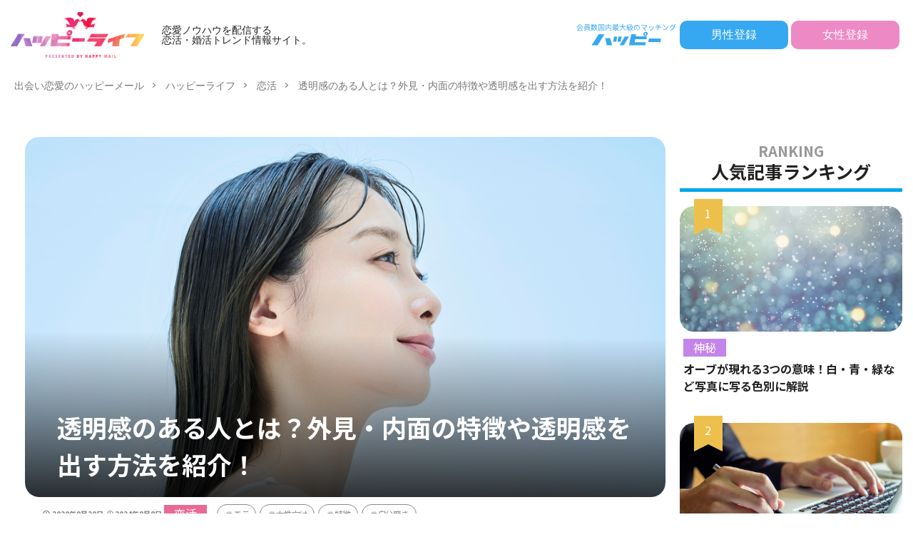

--- FILE ---
content_type: text/html; charset=UTF-8
request_url: https://happymail.co.jp/happylife/koikatsu/transparency/?Log=newpc
body_size: 67316
content:
<!DOCTYPE html>
<html lang="ja" prefix="og: http://ogp.me/ns#" class="t-html">

<head prefix="og: http://ogp.me/ns# fb: http://ogp.me/ns/fb# article: http://ogp.me/ns/article#">
    <meta charset="UTF-8">
<!-- Google Tag Manager -->
<script>(function(w,d,s,l,i){w[l]=w[l]||[];w[l].push({'gtm.start':
new Date().getTime(),event:'gtm.js'});var f=d.getElementsByTagName(s)[0],
j=d.createElement(s),dl=l!='dataLayer'?'&l='+l:'';j.async=true;j.src=
'https://www.googletagmanager.com/gtm.js?id='+i+dl;f.parentNode.insertBefore(j,f);
})(window,document,'script','dataLayer','GTM-KJJWF7H');</script>
<!-- End Google Tag Manager -->
<!-- Google tag (gtag.js)  GA4用タグ 20230417石原 -->
<script async src="https://www.googletagmanager.com/gtag/js?id=G-PHJ6G2QFY4"></script>
<script>
  window.dataLayer = window.dataLayer || [];
  function gtag(){dataLayer.push(arguments);}
  gtag('js', new Date());

  gtag('config', 'G-PHJ6G2QFY4');
</script>

	<title>透明感のある人とは？外見・内面の特徴や透明感を出す方法を紹介！│恋愛ノウハウを配信する 恋活・婚活トレンド情報サイト｜ハッピーライフ</title>
<meta name='robots' content='max-image-preview:large' />
<link rel="alternate" title="oEmbed (JSON)" type="application/json+oembed" href="https://happymail.co.jp/happylife/wp-json/oembed/1.0/embed?url=https%3A%2F%2Fhappymail.co.jp%2Fhappylife%2Fkoikatsu%2Ftransparency%2F%3FLog%3Dnewpc" />
<link rel="alternate" title="oEmbed (XML)" type="text/xml+oembed" href="https://happymail.co.jp/happylife/wp-json/oembed/1.0/embed?url=https%3A%2F%2Fhappymail.co.jp%2Fhappylife%2Fkoikatsu%2Ftransparency%2F%3FLog%3Dnewpc&#038;format=xml" />
<style id='wp-img-auto-sizes-contain-inline-css' type='text/css'>
img:is([sizes=auto i],[sizes^="auto," i]){contain-intrinsic-size:3000px 1500px}
/*# sourceURL=wp-img-auto-sizes-contain-inline-css */
</style>
<style id='classic-theme-styles-inline-css' type='text/css'>
/*! This file is auto-generated */
.wp-block-button__link{color:#fff;background-color:#32373c;border-radius:9999px;box-shadow:none;text-decoration:none;padding:calc(.667em + 2px) calc(1.333em + 2px);font-size:1.125em}.wp-block-file__button{background:#32373c;color:#fff;text-decoration:none}
/*# sourceURL=/wp-includes/css/classic-themes.min.css */
</style>
<link rel='stylesheet' id='ircv.css-css' href='https://happymail.co.jp/happylife/wp-content/themes/the-thor-custom-child/css/ircv.css?ver=6.9' type='text/css' media='all' />
<style id='bsd-style-inline-css' type='text/css'>
@charset "UTF-8";.container::after,.eyecatch:before,.eyecatch__link-mask::after,.eyecatch__link-maskzoom::after,.eyecatch__link-maskzoomrotate::after,.wider::after{content:""}blockquote,body,dd,dl,dt,fieldset,figure,h1,h2,h3,h4,h5,h6,hr,html,iframe,legend,li,ol,p,pre,textarea,ul{margin:0;padding:0}h1,h2,h3,h4,h5,h6{font-size:100%}dl,li,ol,ul{list-style-position:inside}html{box-sizing:border-box;line-height:1;font-size:62.5%}*,:after,:before{box-sizing:inherit}iframe{border:0}table{border-collapse:collapse;border-spacing:0}td,th{padding:0;text-align:left}hr{height:0;border:0}.content .es-BmarkQ,.custom__item-border,.custom__item-border .custom__item,.l-header-border,.prevNext,.prevNext__item.prevNext__item-prev{border-bottom:1px solid rgba(0,0,0,.1)}body{width:100%;font-family:Lato,"游ゴシック体","Yu Gothic",YuGothic,"ヒラギノ角ゴシック Pro","Hiragino Kaku Gothic Pro","メイリオ",Meiryo,"ＭＳ Ｐゴシック","MS PGothic",sans-serif;font-size:1.2rem;font-weight:500;color:#191919;-webkit-text-size-adjust:100%;word-wrap:break-word;overflow-wrap:break-word}@media all and (-ms-high-contrast:none){body{font-family:Lato,"メイリオ","游ゴシック体","Yu Gothic",YuGothic,"ヒラギノ角ゴシック Pro","Hiragino Kaku Gothic Pro",Meiryo,"ＭＳ Ｐゴシック","MS PGothic",sans-serif}}button,input,select,textarea{margin:0;font-family:inherit;font-weight:inherit;font-size:inherit}::-webkit-input-placeholder{color:#7f7f7f}::-moz-placeholder{color:#7f7f7f;opacity:1}:-ms-input-placeholder{color:#7f7f7f}a{color:inherit;text-decoration:none}.l-header{position:relative;width:100%;padding:20px 0 10px;background:#fff;z-index:9999}.l-header-shadow{box-shadow:0 1px 2px 0 rgba(0,0,0,.15)}.l-header-clone{position:fixed;top:0;left:0;z-index:999;width:100%;transition:.3s;transform:translateY(-100%)}.l-header-clone.is-show{transform:translateY(0)}.l-headerBottom{position:relative;width:100%}.l-wrapper{position:relative;max-width:1170px;margin:40px 15px}.l-wrapper-lp{margin:0 15px}.divider,.dividerTop{margin-top:40px}.divider,.dividerBottom,.l-main{margin-bottom:40px}.l-footer,.l-footerTop,.l-main,.l-sidebar,.wider{position:relative;width:100%}.wider::after{display:block;clear:both}.container{position:relative;max-width:1170px;margin-left:15px;margin-right:15px}.container::after{display:block;clear:both}.eyecatch,.heading-primary,.heading-secondary,.heading-sub,.heading-tertiary,.the__category{margin-bottom:10px}.bypostauthor,.sticky{display:block}.eyecatch{position:relative;width:100%;height:auto;overflow:hidden}.eyecatch:before{display:block;padding-top:56.25%}.eyecatch-43:before{padding-top:75%}.eyecatch-11:before{padding-top:100%}.eyecatch-main{margin:0 -15px 40px;width:auto}.eyecatch .eyecatch__link img,.eyecatch__link,.eyecatch__link-mask::after,.eyecatch__link-maskzoom::after,.eyecatch__link-maskzoomrotate::after{left:0;width:100%;position:absolute;top:0}.eyecatch__link{bottom:0;right:0;height:auto}.eyecatch__link::after{font-family:"Fjalla One",Lato,"游ゴシック体","Yu Gothic",YuGothic,"ヒラギノ角ゴシック Pro","Hiragino Kaku Gothic Pro","メイリオ",Meiryo,"ＭＳ Ｐゴシック","MS PGothic",sans-serif;font-weight:400}.eyecatch .eyecatch__link img,.pickup3__bg img,.still__img,.swiper-slider .swiper-bg{font-family:'object-fit: cover;';object-fit:cover}.eyecatch .eyecatch__link img{bottom:0;right:0;height:100%;vertical-align:bottom;transition:.3s}.eyecatch__link:hover img{transform:scale(1.2)}.eyecatch__link-zoomgray img{-webkit-filter:grayscale(100%);filter:grayscale(100%)}.eyecatch__link-zoomgray:hover img{-webkit-filter:grayscale(0);filter:grayscale(0)}.eyecatch__link-zoomsepia img{-webkit-filter:sepia(100%);filter:sepia(100%)}.eyecatch__link-zoomsepia:hover img{-webkit-filter:sepia(0);filter:sepia(0)}.eyecatch__link-zoomrotate:hover img{transform:scale(1.2) rotate(3deg)}.eyecatch__link-mask::after{height:100%;color:rgba(255,255,255,.75);font-size:1.5rem;transition:.6s;display:flex;justify-content:center;align-items:center;opacity:0}.eyecatch__link-mask:hover::after{background:rgba(0,0,0,.5);opacity:1}.eyecatch__link-mask:hover img{transform:none}.eyecatch__link-maskzoom::after{height:100%;color:rgba(255,255,255,.75);font-size:1.5rem;transition:.6s;display:flex;justify-content:center;align-items:center;opacity:0}.eyecatch__link-maskzoom:hover::after{background:rgba(0,0,0,.5);opacity:1}.eyecatch__link-maskzoom img{transition:.6s}.eyecatch__link-maskzoomrotate::after{height:100%;color:rgba(255,255,255,.75);font-size:1.5rem;transition:.6s;display:flex;justify-content:center;align-items:center;opacity:0}.eyecatch__link-maskzoomrotate:hover::after{background:rgba(0,0,0,.5);opacity:1}.eyecatch__link-maskzoomrotate img{transition:.6s}.eyecatch__link-maskzoomrotate:hover img{transform:scale(1.2) rotate(3deg)}.eyecatch__link-none::after{content:none}.eyecatch__cat a::before,.the__category a::before{content:"\e938";margin-right:5px;font-family:icomoon}.eyecatch__link-none:hover img{transform:none}.eyecatch__cat{position:absolute;top:0;right:0;z-index:10;background:#a83f3f;max-width:calc(100% - 3rem)}.eyecatch__cat a{display:block;padding:7.5px 10px;color:#fff;font-size:1rem;transition:.15s;line-height:1.35}.eyecatch__cat a:hover{background:rgba(255,255,255,.25)}.the__category{position:relative;display:inline-block;background:#a83f3f}.the__category a:hover{background:rgba(255,255,255,.25)}.the__category-rank{position:absolute;top:0;left:3rem;display:inline-block;margin-bottom:0}.the__category a{color:#fff;font-size:1rem;transition:.15s;display:block;padding:0 10px;line-height:3rem}.the__ribbon{position:absolute;top:0;left:5px;display:inline-block;padding:7.5px 0;width:25px;text-align:center;font-size:15px;color:#fff;background:#a83f3f;z-index:999}.the__ribbon:after{content:"";position:absolute;top:100%;left:0;height:0;width:0;border-left:12.5px solid #a83f3f;border-right:12.5px solid #a83f3f;border-bottom:5px solid transparent}.the__ribbon-right{left:auto;right:0}.heading{display:block;margin-bottom:20px;line-height:1.5;font-weight:700}.heading a{transition:.15s;display:inline-block;max-width:100%}.heading a:hover{color:#a83f3f}.heading-main{font-size:2.4rem;font-family:"Fjalla One",Lato,"游ゴシック体","Yu Gothic",YuGothic,"ヒラギノ角ゴシック Pro","Hiragino Kaku Gothic Pro","メイリオ",Meiryo,"ＭＳ Ｐゴシック","MS PGothic",sans-serif;font-weight:400}.heading-main i{margin-right:1rem}.heading-main span{font-size:1.4rem;margin-left:1rem;color:rgba(0,0,0,.5);font-weight:700;font-family:Lato,"游ゴシック体","Yu Gothic",YuGothic,"ヒラギノ角ゴシック Pro","Hiragino Kaku Gothic Pro","メイリオ",Meiryo,"ＭＳ Ｐゴシック","MS PGothic",sans-serif}.heading-main.u-white span{color:#fff}.heading-primary{font-size:1.8rem}.heading-primary span{font-size:1rem;margin-left:10px;font-weight:400}.heading-sub{font-size:1.6rem}.heading-sub span{font-size:1rem;margin-left:10px;font-weight:400}.heading-secondary{font-size:1.5rem}.heading-tertiary{font-size:1.3rem}.heading-widget,.heading-widgetsimple{font-size:1.5rem;margin-bottom:20px;padding:10px}.heading-widget{background:#a83f3f;color:#fff;border-radius:5px}.heading-widgetsimple{background:#a83f3f;color:#fff}.heading-widgetsimplewide,.heading-widgetwide{margin:-15px -15px 20px;font-size:1.5rem;color:#fff;background:#a83f3f}.heading-widgetsimplewide{padding:10px}.heading-widgetwide{position:relative;padding:10px 10px 10px 20px}.heading-widgetwide::after,.heading-widgetwide::before{content:"";position:absolute}.heading-widgetwide::before{top:2px;left:2px;right:2px;bottom:2px;border:1px solid rgba(255,255,255,.5)}.heading-widgetwide::after{top:50%;left:0;width:10px;height:6px;margin-top:-3px;background:#fff}.heading-widgetbottom{position:relative;overflow:hidden;padding-bottom:10px;margin-bottom:20px;font-size:1.5rem}.heading-widgetbottom::after,.heading-widgetbottom::before{content:"";position:absolute;bottom:0}.heading-widgetbottom:before{border-bottom:3px solid #a83f3f;width:100%}.heading-widgetbottom:after{border-bottom:3px solid #D8D8D8;width:100%}.heading-widgetborder{position:relative;padding:10px 20px;margin-bottom:20px;font-size:1.5rem;text-align:center;border-top:solid 1px #a83f3f;border-bottom:solid 1px #a83f3f}.heading-widgetborder::after,.heading-widgetborder::before{content:"";position:absolute;top:-5px;width:1px;height:calc(100% + 10px);background-color:#a83f3f}.heading-widgetborder::before{left:5px}.heading-widgetborder::after{right:5px}.heading-slider{color:#fff;font-size:2.8rem;margin-bottom:10px;text-shadow:1px 1px 1px rgba(0,0,0,.5)}.heading-pickup3{color:#fff;margin:0;padding:0 10px 10px}.breadcrumb__item.icon-home::before,.dateList__item{margin-right:5px}.heading.heading-pickup3 a:hover{color:inherit;animation:flash 1s}.phrase-secondary,.phrase-tertiary{color:rgba(0,0,0,.75)}.heading-custom{margin-bottom:0}.heading-commonCtr{font-size:1.8rem;margin-bottom:10px}.phrase{display:block;margin-bottom:20px;line-height:1.85}.phrase-bottom{margin-bottom:40px}.phrase-tertiary{margin-bottom:0;font-size:1.2rem}.phrase-slider{color:#fff;font-size:1.4rem;text-shadow:1px 1px 1px rgba(0,0,0,.5);margin-bottom:0}.phrase a{color:#a83f3f}.dateList{list-style:none;margin-bottom:5px}.dateList__item{display:inline-block;text-align:left;color:rgba(0,0,0,.5);font-size:1.2rem;line-height:1.5}.dateList-main{margin-bottom:10px}.dateList__item::before{margin-right:2.5px;line-height:1}.dateList__item a:hover{color:#a83f3f;transition:.15s}.btn{width:100%}.btn__link{position:relative;display:inline-block;cursor:pointer;transition:.15s}.btn__link-primary::after,.searchBtn__contentInner .btn__link-search::after{position:absolute;transition:.3s;content:"";opacity:.1}.btn__link::before{content:"";position:absolute;top:0;bottom:0;right:10px;width:5px;height:5px;margin:auto;border-top:1px solid;border-right:1px solid;transform:rotate(45deg)}.archiveHead__authorDescription,.custom .btn,.pager{margin-top:20px}.btn__link-wide{width:80%}.btn__link-normal{font-size:1.2rem;padding:10px 20px;border-radius:5px;color:#a83f3f;border:1px solid}.btn__link-primary,.btn__link-secondary{border-radius:5px;font-weight:700;color:#fff;overflow:hidden;line-height:normal}.btn__link-normal:hover{color:#fff;background:#a83f3f;border-color:transparent}.btn__link-primary{padding:15px 40px;background:#a83f3f;border:none;border-bottom:solid 3px rgba(0,0,0,.25);font-size:1.4rem}.btn__link-primary::before{border-top:2px solid;border-right:2px solid}.btn__link-primary::after{top:-50px;left:-100px;background:#fff;width:50px;height:calc(100% + 100px);transform:rotate(45deg)}.btn__link-primary:hover::after{left:calc(100% + 50px)}.btn__link-primary:active{transform:translateY(3px);border-bottom:solid 3px transparent}.btn__link-secondary{padding:5px 25px 5px 15px;background:#a83f3f;border:none;border-bottom:solid 3px rgba(0,0,0,.25);font-size:1.2rem}.btn__link-secondary:active{transform:translateY(3px);border-bottom:solid 3px transparent}.btn__link-pickupHead{padding:10px 30px;border-radius:5px;color:inherit;border:1px solid}.btn__link-search,.searchBtn__contentInner .btn__link-search{color:#fff;overflow:hidden;font-weight:700;line-height:normal}.btn__link-pickupHead:hover{border-style:dashed}.btn__link-search{padding:5px 25px 5px 15px;border-radius:5px;background:#a83f3f;border:none;border-bottom:solid 3px rgba(0,0,0,.25);font-size:1.2rem}.btn__link-search:active{transform:translateY(3px);border-bottom:solid 3px transparent}.searchBtn__contentInner .btn-search{text-align:center;margin-bottom:40px}.searchBtn__contentInner .btn__link-search{padding:15px 40px;border-radius:5px;background:#a83f3f;border:none;border-bottom:solid 3px rgba(0,0,0,.25);font-size:1.4rem}.searchBtn__contentInner .btn__link-search::before{border-top:2px solid;border-right:2px solid}.searchBtn__contentInner .btn__link-search::after{top:-50px;left:-100px;background:#fff;width:50px;height:calc(100% + 100px);transform:rotate(45deg)}.pager,.pager__item-next,.pager__item-prev{position:relative}.archive__item,.archive__item-none,.pager{width:100%}.searchBtn__contentInner .btn__link-search:hover::after{left:calc(100% + 50px)}.pager{text-align:center;list-style:none;font-size:0}.page-numbers,.pager__item{font-family:"Fjalla One";font-size:1.2rem;display:inline-block;margin-left:-1px}.pager__item{color:#a83f3f;background:#fff;border:1px solid rgba(0,0,0,.1)}.pager__item a,.pager__item-current{display:inline-block;padding:10px;min-width:calc(1.2rem + 20px)}.pager__item-current,.pager__item:hover{color:#fff;background:#a83f3f;transition:.15s}.pager__item-prev a{padding-left:20px}.pager__item-next a{padding-right:20px}.pager__item-next::before,.pager__item-prev::before{content:"";position:absolute;top:0;bottom:0;width:5px;height:5px;margin:auto;border-top:1px solid}.pager__item-prev::before{left:10px;border-left:1px solid;transform:rotate(-45deg)}.pager__item-next::before{right:10px;border-right:1px solid;transform:rotate(45deg)}.pager-comments{margin-bottom:20px}.page-numbers{color:#a83f3f;background:#fff;border:1px solid rgba(0,0,0,.1)}.page-numbers.current,a.page-numbers{display:inline-block;padding:10px;min-width:calc(1.2rem + 20px)}.prevNext__item.prevNext__item-prev .prevNext__text,a.page-numbers.prev{padding-left:20px}.page-numbers.current,.page-numbers:hover{color:#fff;background:#a83f3f;transition:.15s}.page-numbers.next,.page-numbers.prev{position:relative}a.page-numbers.next{padding-right:20px}.page-numbers.next::before,.page-numbers.prev::before{content:"";position:absolute;top:0;bottom:0;width:5px;height:5px;margin:auto;border-top:1px solid}.archive__contents,.controller__item,.globalNavi,.mask{position:relative}.page-numbers.prev::before{left:10px;border-left:1px solid;transform:rotate(-45deg)}.page-numbers.next::before{right:10px;border-right:1px solid;transform:rotate(45deg)}.mask::after{content:"";position:absolute;top:0;right:0;bottom:0;left:0}.mask-black>img{z-index:0}.mask-black::after{background-color:rgba(0,0,0,.5)}.mask-blackmesh>img{z-index:0}.mask-blackmesh::after{background-color:rgba(0,0,0,.25);background-image:linear-gradient(90deg,rgba(0,0,0,.5) 50%,transparent 50%),linear-gradient(rgba(0,0,0,.25) 50%,transparent 50%);background-size:2px 2px}.mask-color{background-color:#a83f3f}.mask-color>img{mix-blend-mode:multiply;z-index:0}.mask-color .mbYTP_wrapper{background-color:inherit}.mask-color .mbYTP_wrapper>iframe{mix-blend-mode:multiply;z-index:0}.mask-colorgray{background-color:#a83f3f}.mask-colorgray>img{-webkit-filter:grayscale(100%);-moz-filter:grayscale(100%);-ms-filter:grayscale(100%);-o-filter:grayscale(100%);filter:grayscale(100%);mix-blend-mode:multiply;z-index:0}.mask-colorgray .mbYTP_wrapper{background-color:inherit}.mask-colorgray .mbYTP_wrapper>iframe{-webkit-filter:grayscale(100%);-moz-filter:grayscale(100%);-ms-filter:grayscale(100%);-o-filter:grayscale(100%);filter:grayscale(100%);mix-blend-mode:multiply;z-index:0}@supports (-ms-ime-align:auto){.mask-color .mbYTP_wrapper>iframe,.mask-color>img,.mask-colorgray .mbYTP_wrapper>iframe,.mask-colorgray>img{opacity:.5}}@media all and (-ms-high-contrast:none){.mask-color .mbYTP_wrapper>iframe,.mask-color>img,.mask-colorgray .mbYTP_wrapper>iframe,.mask-colorgray>img{opacity:.5}}.controller{padding-bottom:20px;margin-bottom:20px;display:flex;list-style:none;border-bottom:1px dotted rgba(0,0,0,.1)}.controller-shadow{background:#fff;padding:20px 10px;border-bottom:none;box-shadow:0 1px 3px 0 rgba(0,0,0,.15)}.controller-border{background:#fff;padding:20px 10px;border:1px solid rgba(0,0,0,.1)}.controller__catCheck:checked~.controller__catPanel::before,.controller__catLabel::after{width:0;border-left:4px solid transparent;height:0;content:""}.controller__item{margin-right:10px;line-height:2rem;color:#3F3F3F}.controller__item:last-child{margin-right:0}.controller__item.controller__item-end{margin-left:auto}.controller__link{transition:.15s}.controller__link.is-current,.controller__link:hover{color:#191919;font-weight:700;border-bottom:2px solid;padding-bottom:3px}.controller__catLabel{cursor:pointer;transition:.15s}.controller__catLabel:hover{color:#191919;font-weight:700}.controller__catLabel::after{display:inline-block;margin-left:5px;border-right:4px solid transparent;border-top:6px solid rgba(0,0,0,.1)}.controller__catCheck:checked~.controller__catLabel::after{border-bottom:6px solid #191919;border-top:none}.controller__catCheck{display:none}.controller__catPanel{position:absolute;top:100%;left:0;list-style:none;z-index:9999}.controller__catCheck:checked~.controller__catPanel::before{display:block;margin-left:10px;border-right:4px solid transparent;border-bottom:6px solid #323232}.controller__catPanel li{overflow:hidden;width:auto;min-width:14rem;white-space:nowrap;height:0;line-height:4rem;background:#323232;transition:.15s}.controller__catCheck:checked~.controller__catPanel li{overflow:visible;height:4rem}.controller__catCheck:checked~.controller__catPanel li:not( :first-child ){border-top:1px solid rgba(0,0,0,.1);box-shadow:0 1px 0 0 rgba(255,255,255,.15) inset}.controller__catPanel li a{display:block;color:#fff;padding:0 10px;transition:.15s}.controller__catPanel li a:hover{background:rgba(255,255,255,.15)}.controller__catPanel li:first-child{border-top:none}.controller__catPanel li:last-child{border-bottom:none}.controller__viewRadio{display:none}.controller__viewLabel{color:rgba(0,0,0,.15);transition:.2s;cursor:pointer;font-size:16px}#viewCard:checked~.controller .viewCard,#viewNormal:checked~.controller .viewNormal,#viewWide:checked~.controller .viewWide,.controller__viewLabel:hover{color:#191919}.menuBtn__close:hover,.menuBtn__link:hover,.searchBtn__close:hover,.searchBtn__link:hover,.searchHead__submit:hover{color:#a83f3f}.archive{display:flex;flex-wrap:wrap;margin-bottom:-20px}.archive__item{padding-bottom:20px;margin-bottom:20px;border-bottom:1px dotted rgba(0,0,0,.1)}.archive__item-shadow{background:#fff;padding:15px;border-bottom:none;box-shadow:0 1px 3px 0 rgba(0,0,0,.15)}.archive__item-border{background:#fff;padding:15px;border:1px solid rgba(0,0,0,.1)}#viewCard:checked~.archive .archive__item-border,#viewCard:checked~.archive .archive__item-shadow,#viewNormal:checked~.archive .archive__item-border,#viewNormal:checked~.archive .archive__item-shadow{padding:10px}#viewWide:checked~.archive .archive__item{animation:fadeIn1 1s}#viewCard:checked~.archive{width:calc(100% + 15px)}#viewCard:checked~.archive .archive__item{width:calc(50% - 15px);margin-right:15px;animation:fadeIn2 1s}#viewCard:checked~.archive .archive__item-none{width:100%}#viewCard:checked~.archive .archive__contents .phrase{display:none}#viewNormal:checked~.archive .archive__item{width:100%;display:flex;align-items:flex-start;animation:fadeIn3 1s}.bottomFooter__link:hover,.bottomFooter__list li a:hover,.menuBtn__naviLink.icon-facebook:hover,.menuBtn__naviLink.icon-google-plus:hover,.menuBtn__naviLink.icon-instagram:hover,.menuBtn__naviLink.icon-linkedin:hover,.menuBtn__naviLink.icon-pinterest:hover,.menuBtn__naviLink.icon-rss:hover,.menuBtn__naviLink.icon-twitter:hover,.menuBtn__naviLink.icon-youtube:hover,.profile__link.icon-facebook:hover,.profile__link.icon-google-plus:hover,.profile__link.icon-instagram:hover,.profile__link.icon-linkedin:hover,.profile__link.icon-pinterest:hover,.profile__link.icon-rss:hover,.profile__link.icon-twitter:hover,.profile__link.icon-youtube:hover,.siteTitle__link:hover{animation:flash 1s}#viewNormal:checked~.archive .eyecatch{max-width:300px}#viewNormal:checked~.archive .archive__contents{width:100%;margin-left:15px}#viewNormal:checked~.archive .archive__contents-noImg{margin-left:0}#viewNormal:checked~.archive .archive__contents .phrase{display:none}#viewWide:checked~.archive .archive__item-infeedSp1{display:block}#viewCard:checked~.archive .archive__item-infeedSp1,#viewCard:checked~.archive .archive__item-infeedSp2,#viewNormal:checked~.archive .archive__item-infeedSp1,#viewWide:checked~.archive .archive__item-infeedSp2{display:none}#viewNormal:checked~.archive .archive__item-infeedSp2{display:block}.searchBtn__close,.siteTitle__link{display:inline-block}.siteTitle{font-family:"Fjalla One",Lato,"游ゴシック体","Yu Gothic",YuGothic,"ヒラギノ角ゴシック Pro","Hiragino Kaku Gothic Pro","メイリオ",Meiryo,"ＭＳ Ｐゴシック","MS PGothic",sans-serif;max-width:calc(100% - 66px);font-size:20px;margin-bottom:10px;font-weight:700}.menuBtn__close,.searchBtn__close{font-family:"Fjalla One";cursor:pointer}.siteTitle__logo{width:auto;height:20px;vertical-align:bottom}.searchBtn{position:absolute;top:0;right:38px;line-height:20px;font-size:18px;text-align:right}.searchBtn-zero{right:0}.searchBtn__link{cursor:pointer;transition:.15s}.searchBtn__checkbox{display:none}.searchBtn__unshown{display:none;background:rgba(0,0,0,.5);width:100%;height:100%;position:fixed;right:0;top:0;z-index:999;animation:fade .3s}.searchBtn__checkbox:checked~.searchBtn__unshown{display:block}.searchBtn__content{position:fixed;top:0;right:0;left:0;background:#fff;width:90%;max-width:780px;height:calc(100% - 40px);z-index:9999;margin:0 auto;transition:.3s;transform:translateY(-200%);text-align:center}.searchBtn__scroll{overflow:auto;-webkit-overflow-scrolling:touch;width:100%;height:100%;padding:0 15px}.searchBtn__contentInner{text-align:left;font-size:1.2rem}.searchBtn__checkbox:checked~.searchBtn__content{transform:translateY(20px);box-shadow:0 0 4px rgba(0,0,0,.15)}.searchBtn__close{height:2rem;font-size:2rem;margin:40px auto}.searchBtn__close i{margin-right:10px;font-size:1.5rem;vertical-align:middle}.menuBtn{position:absolute;top:0;right:0;line-height:20px;font-size:18px;text-align:right}.menuBtn__link{cursor:pointer;transition:.15s}.menuBtn__checkbox{display:none}.menuBtn__unshown{display:none;background:rgba(0,0,0,.5);width:100%;height:100%;position:fixed;right:0;top:0;bottom:0;left:0;z-index:999999;animation:fade .3s}.menuBtn__checkbox:checked~.menuBtn__unshown{display:block}.menuBtn__content{position:fixed;top:0;right:0;bottom:0;background:#fff;width:90%;max-width:340px;height:100%;z-index:9999999;transition:.3s;transform:translateX(110%);text-align:center}.menuBtn__scroll{overflow:auto;-webkit-overflow-scrolling:touch;width:100%;height:100%;padding:0 15px 15px}.menuBtn__contentInner{text-align:left;font-size:1.2rem}.menuBtn__checkbox:checked~.menuBtn__content{transform:translateX(0);box-shadow:-2px 0 2px rgba(0,0,0,.15)}.menuBtn__close{display:inline-block;height:2rem;font-size:2rem;margin:40px auto}.menuBtn__close i{margin-right:10px;font-size:1.5rem;vertical-align:middle}.menuBtn__navi{margin:0 -15px 40px;padding:20px 15px;background:rgba(0,0,0,.05)}.menuBtn__naviList{margin-top:10px;list-style:none;display:flex;justify-content:center;overflow:auto}.menuBtn__naviItem{margin:0 2.5px}.menuBtn__naviLink{display:block;width:30px;height:30px;margin:0 auto;line-height:30px;border-radius:50%;font-size:14px;text-align:center;transition:.15s;color:#fff}.menuBtn__naviLink.icon-facebook{background:#3B5998}.menuBtn__naviLink.icon-twitter{background:#00B0ED}.menuBtn__naviLink.icon-instagram{background:radial-gradient(circle farthest-corner at 32% 106%,#ffe17d 0,#ffcd69 10%,#fa9137 28%,#eb4141 42%,transparent 82%),linear-gradient(135deg,#234bd7 12%,#c33cbe 58%)}.menuBtn__naviLink.icon-google-plus{background:#DF4A32}.menuBtn__naviLink.icon-youtube{background:#cd201f}.menuBtn__naviLink.icon-linkedin{background:#0079ba}.menuBtn__naviLink.icon-pinterest{background:#ce0f19}.menuBtn__naviLink.icon-rss{background:#f90}.globalNavi::after,.globalNavi::before{position:absolute;width:25px;height:2.5rem;right:0}.globalNavi::before{bottom:0;content:"";background:-webkit-gradient(linear,left top,right top,color-stop(0,rgba(255,255,255,0)),color-stop(100%,#fff));z-index:2}.globalNavi::after{bottom:0;font-family:icomoon;content:"\ea26";line-height:2.5rem;text-align:right;color:rgba(0,0,0,.5);animation:fade 1s ease-in-out infinite alternate;z-index:3}.globalNavi__inner{position:relative;overflow-x:auto}.globalNavi__list{list-style:none;display:flex}.globalNavi__list li{width:-webkit-max-content;width:-moz-max-content;width:-o-max-content;width:max-content;height:2.5rem;line-height:2.3rem}.globalNavi__list li a{margin-right:20px;display:block;float:left;white-space:nowrap;color:rgba(0,0,0,.5);font-weight:700;transition:.15s}.globalNavi__list .children,.globalNavi__list .sub-menu,.subNavi{display:none}.globalNavi__list .current-menu-item>a,.globalNavi__list .current-menu-parent>a,.globalNavi__list .current_page_item>a,.globalNavi__list .menu-item a:hover,.globalNavi__list .page_item a:hover{border-bottom:2px solid rgba(0,0,0,.9);color:rgba(0,0,0,.9)}.searchHead{background:#191919;padding:10px 0}.container-searchHead{display:flex;flex-wrap:wrap}.searchHead__title{display:none}.searchHead__keyword{display:block;margin-top:10px;order:2;overflow:auto}.searchHead__keywordList{display:table;vertical-align:bottom;list-style:none;overflow:hidden}.searchHead__keywordItem{color:rgba(255,255,255,.75);display:table-cell;white-space:nowrap;overflow:hidden;transition:.15s;padding-right:10px;line-height:2}.searchHead__keywordItem:hover{color:#fff;font-weight:700}.searchHead__search{display:block;width:100%;order:1}.searchHead__form{display:flex}.searchHead__input{width:calc(100% - 4rem);border:0;padding:0 10px;-webkit-appearance:none;border-radius:5px 0 0 5px}.searchHead__submit{width:4rem;border:0;cursor:pointer;text-align:center;background:#fff;padding:10px;border-radius:0 5px 5px 0}.infoHead{overflow:hidden;background:#ffc107}.infoHead__text{padding-left:100%;white-space:nowrap;display:inline-block;animation:marquee 10s linear 0s infinite;font-weight:700;color:#fff;height:3rem;line-height:3rem}.breadcrumb{padding:10px 0;background:#F2F2F2;overflow-x:auto;border-bottom:1px solid rgba(0,0,0,.05)}.breadcrumb__list{list-style:none;display:table}.breadcrumb__list::after{content:"";display:block;clear:both}.breadcrumb__item{position:relative;display:table-cell;white-space:nowrap;padding-right:15px;padding-left:15px;font-size:1.2rem;line-height:1.75;color:#7f7f7f}.breadcrumb__item:first-child{padding-left:0}.breadcrumb__item::after{content:"";position:absolute;right:0;top:50%;margin-top:-3px;width:5px;height:5px;border-top:1px solid #BFBFBF;border-right:1px solid #BFBFBF;transform:rotate(45deg)}.breadcrumb__item:last-child::after{border:none}.breadcrumb__item a:hover{color:#a83f3f}.keyBig{position:relative;max-width:1240px;margin-left:15px;margin-right:15px}.keyBig::after{content:"";display:block;clear:both}.swiper-pagination-bullet-active{background:#a83f3f}.swiper-button-next,.swiper-button-prev{width:40px;height:60px;margin-top:-30px}.swiper-button-next{background-image:none;right:0}.swiper-button-prev{background-image:none;left:0}.swiper-button-next::before,.swiper-button-prev::before,.swiper-container-rtl .swiper-button-next::before,.swiper-container-rtl .swiper-button-prev::before{content:"";position:absolute;top:0;bottom:0;right:0;left:0;margin:auto;width:12px;height:12px;border-top:3px solid;border-right:3px solid;color:#fff;transition:.15s ease-in-out}.swiper-button-next::before,.swiper-container-rtl .swiper-button-prev::before{transform:rotate(45deg)}.swiper-button-prev::before,.swiper-container-rtl .swiper-button-next::before{transform:rotate(-135deg)}.still{width:100%;height:300px}.still__bg,.still__box,.still__img{height:100%;width:100%}.still__box{position:relative;display:flex;justify-content:center;align-items:center;text-align:center;overflow:hidden}.still-movie .still__box{background-size:cover;background-position:center center;background-repeat:no-repeat}.still__bg{position:absolute;top:0;left:0;z-index:-10;overflow:hidden}.still__content{padding:20px;z-index:9}.still__content img{max-width:100%;height:auto}.mbYTP_wrapper{display:none}.swiper-slider{width:100%;height:300px}.swiper-slider .swiper-slide{position:relative;display:flex;justify-content:center;align-items:center;text-align:center;overflow:hidden}.swiper-slider .swiper-bg{position:absolute;top:0;left:0;width:100%;height:100%}.swiper-slider .swiper-content{padding:0 20px;z-index:9}.swiper-slider .swiper-button-next,.swiper-slider .swiper-button-prev{display:none}.swiper-slider .swiper-button-next,.swiper-slider .swiper-button-prev,.swiper-slider .swiper-container-rtl .swiper-button-next,.swiper-slider .swiper-container-rtl .swiper-button-prev{background:#a83f3f;opacity:0;transition:.15s}.swiper-slider .swiper-button-next::after,.swiper-slider .swiper-button-prev::after,.swiper-slider .swiper-container-rtl .swiper-button-next::after,.swiper-slider .swiper-container-rtl .swiper-button-prev::after{content:"";width:100%;height:100%;display:block;background:rgba(255,255,255,0);transition:.15s ease-in-out}.swiper-slider .swiper-button-next:hover::after,.swiper-slider .swiper-button-prev:hover::after,.swiper-slider .swiper-container-rtl .swiper-button-next:hover::after,.swiper-slider .swiper-container-rtl .swiper-button-prev:hover::after{background:rgba(255,255,255,.15)}.swiper-carousel{width:100%;height:auto}.swiper-carousel .swiper-button-next,.swiper-carousel .swiper-button-prev{display:none}.swiper-carousel .swiper-button-next:hover::before,.swiper-carousel .swiper-button-prev:hover::before,.swiper-carousel .swiper-container-rtl .swiper-button-next:hover::before,.swiper-carousel .swiper-container-rtl .swiper-button-prev:hover::before{opacity:.5}.swiper-carousel .swiper-pagination-bullets,.swiper-carousel .swiper-pagination-custom,.swiper-carousel .swiper-pagination-fraction{bottom:0}.pickupHead{overflow:hidden;background:#a83f3f;padding-bottom:20px;color:#fff;text-align:center}.pickupHead__text{font-size:1.4rem;font-weight:700;line-height:1.85;padding:20px 0}.pickup3{position:relative;padding-top:40px}.pickup3__bg{position:absolute;top:0;width:100%;height:14rem;z-index:-1;overflow:hidden}.pickup3__bg img{width:100%;height:100%}.pickup3__item{position:relative;background:#a83f3f}.pickup3__item-first{width:100%;margin-bottom:15px}.pickup3__box{display:flex;flex-wrap:wrap;justify-content:space-between}.pickup3__item-second,.pickup3__item-third{width:calc(50% - 7.5px)}.pickup3__item:before{position:absolute;top:-10px;left:-10px;font-family:"Fjalla One";font-size:1.5rem;font-weight:400;display:block;width:30px;height:30px;line-height:30px;border-radius:50%;text-align:center;color:#FFF;z-index:9}.custom__data,.pagePager{font-size:0}.pickup3__item-first:before{background:inherit;content:"1"}.pickup3__item-second:before{background:inherit;content:"2"}.pickup3__item-third:before{background:inherit;content:"3"}.custom{width:100%;margin-bottom:20px}.custom__cat,.custom__day{display:inline-block;margin-bottom:10px}.custom__item{padding:15px}.custom__item:nth-child(2n+1){background:rgba(0,0,0,.05)}.custom__day{margin-right:10px;color:rgba(0,0,0,.5);padding:5px 0;line-height:1.35;font-size:1.2rem}.custom__cat{background:#3f3f3f}.custom__cat a{display:block;padding:5px 10px;color:#fff;font-size:1.2rem;transition:.15s;line-height:1.35}.custom__cat a:hover{background:rgba(255,255,255,.25)}.custom__cat a::before{font-family:icomoon;content:"\e938";margin-right:5px}.custom__item-border{border-left:1px solid rgba(0,0,0,.1);border-right:1px solid rgba(0,0,0,.1)}.custom__item-border:first-child{border-top:1px solid rgba(0,0,0,.1)}.custom__item-border:nth-child(2n+1){background:0 0}.custom__item-border .custom__item{padding:20px;background:#fff;border-right:1px solid rgba(0,0,0,.1)}.custom__item-border .custom__day{padding:5px 10px;font-size:1rem;border:1px solid rgba(0,0,0,.1);margin-right:0}.custom__item-border .custom__cat a{font-size:1rem;border:1px solid transparent}.archiveHead{position:relative;width:100%}.archiveHead__img{position:absolute;top:0;left:0;object-fit:cover;font-family:'object-fit: cover;';width:100%;height:100%;z-index:-10}.archiveHead__authorImg img,.content .writers__img img{height:80px;font-family:'object-fit: cover;';object-fit:cover}.archiveHead__contents{position:relative;z-index:9}.archiveHead__authorImg{float:left}.archiveHead__authorImg img{width:80px;border-radius:50%}.archiveHead__authorText{float:right;width:calc(100% - 100px)}.archiveHead__subtitle{font-size:1rem;display:block;margin-bottom:5px;color:rgba(0,0,0,.5)}.archiveHead__subtitle i{margin-right:5px}.archiveHead .heading{border-bottom:1px dotted #d8d8d8;padding-bottom:5px}.archiveHead__list{list-style:none;display:flex;flex-wrap:wrap;margin-top:-5px}.archiveHead__item{margin:5px 10px 0 0;border:1px solid rgba(255,255,255,.5)}.archiveHead__item:hover{background-color:#fff}.archiveHead__link{padding:10px;display:block;color:#fff;font-size:1rem}.archiveHead__link:hover{color:#191919}.archiveHead.mask{padding:20px}.archiveHead.mask .archiveHead__subtitle{color:rgba(255,255,255,.5)}.archiveHead.mask .heading{display:inline-block;color:#fff;border-bottom:2px solid}.archiveHead.mask .phrase{color:rgba(255,255,255,.9)}.archiveContents{position:relative;width:100%;margin-top:20px}.archiveHead__slist{margin-top:-5px;list-style:none;display:flex;flex-wrap:wrap}.archiveHead__sitem{margin:5px 5px 0 0}.archiveHead__slink{display:block;width:55px;height:30px;line-height:30px;margin:0 auto;overflow:hidden;font-size:12px;text-align:center;transition:.15s;color:#fff;border:1px solid transparent}.archiveHead__slink.icon-facebook{background:#3B5998}.archiveHead__slink.icon-twitter{background:#00B0ED}.archiveHead__slink.icon-instagram{background:linear-gradient(145deg,#3051F1 10%,#C92BB7 70%) no-repeat}.archiveHead__slink.icon-google-plus{background:#DF4A32}.archiveHead__slink.icon-youtube{background:#cd201f}.archiveHead__slink.icon-linkedin{background:#0079ba}.archiveHead__slink.icon-pinterest{background:#ce0f19}.archiveHead__slink.icon-facebook:hover{background:#fff;color:#3B5998;border:1px solid #3B5998}.archiveHead__slink.icon-twitter:hover{background:#fff;color:#00B0ED;border:1px solid #00B0ED}.archiveHead__slink.icon-instagram:hover{background:#fff;color:#CC55B1;border:1px solid #CC55B1}.archiveHead__slink.icon-google-plus:hover{background:#fff;color:#DF4A32;border:1px solid #DF4A32}.archiveHead__slink.icon-youtube:hover{background:#fff;color:#cd201f;border:1px solid #cd201f}.archiveHead__slink.icon-linkedin:hover{background:#fff;color:#0079ba;border:1px solid #0079ba}.archiveHead__slink.icon-pinterest:hover{background:#fff;color:#ce0f19;border:1px solid #ce0f19}.archiveHead__search{position:relative;width:100%}.archiveHead__searchItem:not(:last-child){margin-right:15px}.archiveHead__searchItem:not(:last-child):after{margin-left:15px;content:"×";color:rgba(0,0,0,.5)}.archiveHead__searchItem:before{margin-right:5px;color:rgba(0,0,0,.5);font-size:1.2rem}.archiveHead__searchSeparator{margin:0 10px;color:rgba(0,0,0,.5)}.comments__list .comment-meta a,.viral__contents .heading{color:#FFF}.pageContents{width:100%}.viral{position:relative;width:100%;height:auto}.viral__bg{position:absolute;width:100%;height:100%;z-index:-10;overflow:hidden}.viral__bg img{width:100%;height:100%;object-fit:cover;font-family:'object-fit: cover;'}.controllerFooter__close,.pagePager__item{font-family:"Fjalla One"}.viral__container{display:block;padding:60px 0}.viral__contents .dateList{display:inline-block;background:rgba(255,255,255,.9);border-radius:5px;padding:5px 10px}.viral__contents .dateList__item{margin-right:10px}.viral .eyecatch{display:none}.postContents{width:100%}.pageCta,.postCta{width:100%;margin-top:40px}.pagecta-bg,.postcta-bg{background:#a83f3f;padding:15px}.pagePager{position:relative;width:100%;text-align:center;list-style:none;margin-top:60px}.pagePager__item{display:inline-block;color:#a83f3f;background:#fff;border:1px solid rgba(0,0,0,.1);font-size:1.2rem;margin-left:-1px}.content .reviewBox__title,.socialList-type01 .socialList__link::before,.socialList-type02 .socialList__link::before{font-size:2rem}.pagePager__item a,.pagePager__item-current{display:inline-block;padding:10px;min-width:calc(1.2rem + 20px)}.pagePager__item-current,.pagePager__item:hover{color:#fff;background:#a83f3f;transition:.15s}.social-top{margin-bottom:40px}.social-bottom{margin-top:40px}.socialList{list-style:none;display:flex;flex-wrap:wrap}.socialList__item{text-align:center}.socialList__link{display:block;padding:0 10px}.socialList__link::before{display:block;transition:.15s}.socialList-type01{justify-content:flex-end}.socialList-type01 .socialList__item{flex-grow:1;height:40px;line-height:40px;min-width:70px}.socialList-type01 .socialList__link{color:#fff;padding:0}.socialList-type01 .socialList__link:hover::before{background:#fff;transform:scale(1.2);box-shadow:1px 1px 4px 0 rgba(0,0,0,.15)}.socialList-type02{justify-content:flex-end;margin:-5px 0 5px -5px}.socialList-type02 .socialList__item{flex-grow:1;height:40px;line-height:40px;min-width:70px;margin:5px 0 0 5px}.socialList-type02 .socialList__link{color:#fff;padding:0}.socialList-type02 .socialList__link:hover::before{background:#fff;transform:scale(1.2);box-shadow:1px 1px 4px 0 rgba(0,0,0,.15)}.socialList-type03{margin:-5px 0 5px -5px}.socialList-type03 .socialList__item{height:30px;line-height:30px;width:30px;margin:5px 0 0 5px}.socialList-type03 .socialList__link{color:#fff;border-radius:5px;transition:.15s;padding:0}.socialList-type03 .socialList__link::before{font-size:1.4rem;border-radius:5px}.socialList-type03 .socialList__link:hover::before{background:#fff;transform:scale(1.2);box-shadow:1px 1px 4px 0 rgba(0,0,0,.15)}.socialList-type04{margin:-5px 0 -3px -5px}.socialList-type04 .socialList__item{height:30px;line-height:30px;width:30px;margin:5px 0 3px 5px}.socialList-type04 .socialList__link{color:#fff;border-radius:5px;border-bottom:solid 3px rgba(0,0,0,.25);transition:.15s;padding:0}.socialList-type04 .socialList__link::before{font-size:1.4rem}.socialList-type04 .socialList__link:hover{opacity:.75}.socialList-type04 .socialList__link:active{transform:translateY(3px);border-bottom:solid 3px transparent}.socialList-type05{margin:-5px 0 5px -5px}.socialList-type05 .socialList__item{height:60px;line-height:60px;width:60px;margin:5px 0 0 5px}.socialList-type05 .socialList__link{color:#fff;border-radius:5px;transition:.15s;padding:0}.socialList-type05 .socialList__link::before{font-size:1.6rem;border-radius:5px}.socialList-type05 .socialList__link:hover::before{background:#fff;transform:scale(1.2);box-shadow:1px 1px 4px 0 rgba(0,0,0,.15)}.socialList-type06{margin:-8px 0 0 -5px}.socialList-type06 .socialList__item{height:60px;line-height:60px;width:60px;margin:8px 0 0 5px}.socialList-type06 .socialList__link{color:#fff;border-radius:5px;border-bottom:solid 3px rgba(0,0,0,.25);transition:.15s}.socialList-type06 .socialList__link::before{font-size:1.6rem}.socialList-type06 .socialList__link:hover{opacity:.75}.socialList-type06 .socialList__link:active{transform:translateY(3px);border-bottom:solid 3px transparent}.socialList-type07{justify-content:flex-end;margin:-5px 0 5px -5px}.socialList-type07 .socialList__item{flex-grow:1;height:50px;line-height:50px;min-width:120px;text-align:center;margin:9px 0 0 5px}.socialList-type07 .socialList__link{color:#fff;border-radius:5px;border:2px solid;transition:.15s}.socialList-type07 .socialList__link::before{font-size:1.6rem;display:inline-block;transition:0s}.socialList-type07 .socialList__link::after{content:attr(title);font-size:1.4rem;font-weight:700;vertical-align:top;margin-left:5px}.socialList-type08{justify-content:flex-end;margin:-10px 0 0 -5px}.socialList-type08 .socialList__item{flex-grow:1;height:50px;line-height:50px;min-width:120px;text-align:center;margin:10px 0 0 5px}.socialList-type08 .socialList__link{color:#fff;border-bottom:solid 3px rgba(0,0,0,.25);border-radius:5px;transition:.15s}.socialList-type08 .socialList__link::before{font-size:1.6rem;display:inline-block;transition:0s}.socialList-type08 .socialList__link::after{content:attr(title);font-size:1.4rem;font-weight:700;vertical-align:top;margin-left:5px}.socialList-type08 .socialList__link:hover{opacity:.75}.socialList-type08 .socialList__link:active{transform:translateY(3px);border-bottom:solid 3px transparent}.socialList-type09{margin:-5px 0 5px -5px}.socialList-type09 .socialList__item{height:50px;line-height:50px;text-align:center;margin:9px 0 0 5px}.socialList-type09 .socialList__link{color:#fff;border-radius:5px;border:2px solid;transition:.15s}.socialList-type09 .socialList__link::before{font-size:1.6rem;display:inline-block;transition:0s}.socialList-type09 .socialList__link::after{content:attr(title);font-size:1.4rem;font-weight:700;vertical-align:top;margin-left:5px}.socialList-type10{margin:-10px 0 0 -5px}.socialList-type10 .socialList__item{height:50px;line-height:50px;text-align:center;margin:10px 0 0 5px}.socialList-type10 .socialList__link{color:#fff;border-bottom:solid 3px rgba(0,0,0,.25);border-radius:5px;transition:.15s}.socialList-type10 .socialList__link::before{font-size:1.6rem;display:inline-block;transition:0s}.socialList-type10 .socialList__link::after{content:attr(title);font-size:1.4rem;font-weight:700;vertical-align:top;margin-left:5px}.socialList-type10 .socialList__link:hover{opacity:.75}.socialList-type10 .socialList__link:active{transform:translateY(3px);border-bottom:solid 3px transparent}.socialList-type11{margin:-5px 0 5px -5px}.socialList-type11 .socialList__item{height:28px;line-height:28px;margin:5px 0 0 5px}.socialList-type11 .socialList__link{color:#fff;border-radius:5px;transition:.15s}.socialList-type11 .socialList__link::before{font-size:1.4rem;display:inline-block;transition:0s}.socialList-type11 .socialList__link::after{content:attr(title);font-size:1.2rem;vertical-align:top;margin-left:5px}.socialList-type11 .socialList__link:hover{opacity:.75}.socialList__link.icon-facebook{background:#3B5998}.socialList__link.icon-twitter{background:#00B0ED}.socialList__link.icon-google-plus{background:#DF4A32}.socialList__link.icon-hatenabookmark{background:#008FDE}.socialList__link.icon-pocket{background:#EB4654}.socialList__link.icon-line{background:#00C300}.socialList__link.icon-linkedin{background:#0e76a8}.socialList__link.icon-pinterest{background:#cb2027}.socialList-type01 .socialList__link.icon-facebook:hover::before,.socialList-type02 .socialList__link.icon-facebook:hover::before,.socialList-type03 .socialList__link.icon-facebook:hover::before,.socialList-type05 .socialList__link.icon-facebook:hover::before,.socialList-type07 .socialList__link.icon-facebook:hover::before,.socialList-type09 .socialList__link.icon-facebook:hover::before{color:#3B5998}.socialList-type01 .socialList__link.icon-twitter:hover::before,.socialList-type02 .socialList__link.icon-twitter:hover::before,.socialList-type03 .socialList__link.icon-twitter:hover::before,.socialList-type05 .socialList__link.icon-twitter:hover::before,.socialList-type07 .socialList__link.icon-twitter:hover::before,.socialList-type09 .socialList__link.icon-twitter:hover::before{color:#00B0ED}.socialList-type01 .socialList__link.icon-google-plus:hover::before,.socialList-type02 .socialList__link.icon-google-plus:hover::before,.socialList-type03 .socialList__link.icon-google-plus:hover::before,.socialList-type05 .socialList__link.icon-google-plus:hover::before,.socialList-type07 .socialList__link.icon-google-plus:hover::before,.socialList-type09 .socialList__link.icon-google-plus:hover::before{color:#DF4A32}.socialList-type01 .socialList__link.icon-hatenabookmark:hover::before,.socialList-type02 .socialList__link.icon-hatenabookmark:hover::before,.socialList-type03 .socialList__link.icon-hatenabookmark:hover::before,.socialList-type05 .socialList__link.icon-hatenabookmark:hover::before,.socialList-type07 .socialList__link.icon-hatenabookmark:hover::before,.socialList-type09 .socialList__link.icon-hatenabookmark:hover::before{color:#008FDE}.socialList-type01 .socialList__link.icon-pocket:hover::before,.socialList-type02 .socialList__link.icon-pocket:hover::before,.socialList-type03 .socialList__link.icon-pocket:hover::before,.socialList-type05 .socialList__link.icon-pocket:hover::before,.socialList-type07 .socialList__link.icon-pocket:hover::before,.socialList-type09 .socialList__link.icon-pocket:hover::before{color:#EB4654}.socialList-type01 .socialList__link.icon-line:hover::before,.socialList-type02 .socialList__link.icon-line:hover::before,.socialList-type03 .socialList__link.icon-line:hover::before,.socialList-type05 .socialList__link.icon-line:hover::before,.socialList-type07 .socialList__link.icon-line:hover::before,.socialList-type09 .socialList__link.icon-line:hover::before{color:#00C300}.socialList-type01 .socialList__link.icon-linkedin:hover::before,.socialList-type02 .socialList__link.icon-linkedin:hover::before,.socialList-type03 .socialList__link.icon-linkedin:hover::before,.socialList-type05 .socialList__link.icon-linkedin:hover::before,.socialList-type07 .socialList__link.icon-linkedin:hover::before,.socialList-type09 .socialList__link.icon-linkedin:hover::before{color:#0e76a8}.socialList-type01 .socialList__link.icon-pinterest:hover::before,.socialList-type02 .socialList__link.icon-pinterest:hover::before,.socialList-type03 .socialList__link.icon-pinterest:hover::before,.socialList-type05 .socialList__link.icon-pinterest:hover::before,.socialList-type07 .socialList__link.icon-pinterest:hover::before,.socialList-type09 .socialList__link.icon-pinterest:hover::before{color:#cb2027}.socialList-type07 .socialList__link.icon-facebook:hover,.socialList-type09 .socialList__link.icon-facebook:hover{color:#3B5998;background:#fff;border-color:#3B5998}.socialList-type07 .socialList__link.icon-twitter:hover,.socialList-type09 .socialList__link.icon-twitter:hover{color:#00B0ED;background:#fff;border-color:#00B0ED}.socialList-type07 .socialList__link.icon-google-plus:hover,.socialList-type09 .socialList__link.icon-google-plus:hover{color:#DF4A32;background:#fff;border-color:#DF4A32}.socialList-type07 .socialList__link.icon-hatenabookmark:hover,.socialList-type09 .socialList__link.icon-hatenabookmark:hover{color:#008FDE;background:#fff;border-color:#008FDE}.socialList-type07 .socialList__link.icon-pocket:hover,.socialList-type09 .socialList__link.icon-pocket:hover{color:#EB4654;background:#fff;border-color:#EB4654}.socialList-type07 .socialList__link.icon-line:hover,.socialList-type09 .socialList__link.icon-line:hover{color:#00C300;background:#fff;border-color:#00C300}.socialList-type07 .socialList__link.icon-linkedin:hover,.socialList-type09 .socialList__link.icon-linkedin:hover{color:#0e76a8;background:#fff;border-color:#0e76a8}.socialList-type07 .socialList__link.icon-pinterest:hover,.socialList-type09 .socialList__link.icon-pinterest:hover{color:#cb2027;background:#fff;border-color:#cb2027}.snsFollow{display:flex;height:200px;margin-top:40px}.snsFollow__item,.snsFollow__list{display:inline-block;list-style:none}.snsFollow__bg{flex:2;position:relative;overflow:hidden}.snsFollow__bg::after{content:"";position:absolute;top:0;right:0;bottom:0;left:0;background-color:rgba(0,0,0,.5)}.snsFollow__bg img{width:100%;height:100%;object-fit:cover;font-family:'object-fit: cover;'}.snsFollow__contents{flex:3;position:relative;background:#191919;text-align:center;padding:20px;border-left:1px solid rgba(255,255,255,.1)}.snsFollow__text{width:100%;color:#fff;margin:40px auto 10px;font-weight:700;line-height:1.5}.snsFollow__list{margin:0 auto}.snsFollow__item{margin:0 5px 5px;vertical-align:top}.prevNext{margin-top:40px;list-style-type:none;display:flex;flex-wrap:wrap;border-top:1px solid rgba(0,0,0,.1)}.prevNext__item{position:relative}.prevNext__item.prevNext__item-prev{width:100%;padding-bottom:20px}.prevNext__item.prevNext__item-next{width:100%}.prevNext .eyecatch{margin-bottom:0;background:rgba(0,0,0,.05)}.prevNext .eyecatch__link::before{content:"";position:absolute;top:0;left:0;width:100%;height:100%;background:rgba(0,0,0,.5);transition:.3s;z-index:1}.prevNext .eyecatch__link:hover::before{background:rgba(0,0,0,0)}.prevNext__pop{display:inline-block;position:absolute;top:0;height:30px;line-height:30px;background:#a83f3f;padding:0 10px;color:#fff;z-index:999}.prevNext__item.prevNext__item-prev .prevNext__pop{left:0}.prevNext__item.prevNext__item-next .prevNext__pop{right:0}.prevNext__title{position:absolute;left:20px;right:20px;bottom:10px;color:#fff;z-index:999}.prevNext__item.prevNext__item-prev .prevNext__title{float:right}.prevNext__item.prevNext__item-next .prevNext__title{float:left}.prevNext__title a:hover{text-decoration:underline}.prevNext__title span{display:block;font-size:1.2rem;color:rgba(255,255,255,.5);line-height:1.5}.prevNext__title span::before{margin-right:2.5px;line-height:1}.prevNext__text{position:absolute;top:50%;left:50%;transform:translateY(-50%) translateX(-50%);color:#BFBFBF}.prevNext__item.prevNext__item-next .prevNext__text{padding-right:20px}.rectangle{width:100%;overflow:hidden;margin-top:40px;padding:0 10px;background-color:#F2F2F2;background-image:linear-gradient(to top right,#fff 0,#fff 25%,transparent 25%,transparent 50%,#fff 50%,#fff 75%,transparent 75%,transparent 100%);background-size:6px 6px}.rectangle-no{padding:0;background:0 0}.rectangle__item{width:100%;text-align:center}.rectangle__item.rectangle__item-right{display:none}.rectangle__title{clear:both;font-size:1.2rem;padding:10px 0;display:block;font-weight:400;text-align:center}.rectangle .adsbygoogle{width:336px;height:280px;max-width:100%;margin:auto}.profile{border:5px solid rgba(0,0,0,.05);margin-top:40px;padding:20px;background:#fff}.profile__author{width:100%;text-align:center;margin-bottom:20px}.profile__text{background:#EFEFEF;font-size:1.6rem;padding:15px;margin-bottom:20px}.profile__link.icon-facebook,.widgetProfile__snsLink:hover.icon-facebook{background:#3B5998}.profile__author img{border-radius:50%;margin-bottom:10px}.profile__name{font-size:1.6rem;margin-bottom:5px}.profile__group{font-weight:400}.profile__description{line-height:1.75;margin-bottom:20px}.profile__list{list-style:none;display:flex;justify-content:center;overflow:auto;margin-bottom:20px}.profile__item{margin:0 2.5px}.profile__link{display:block;width:30px;height:30px;margin:0 auto;line-height:30px;border-radius:50%;font-size:14px;text-align:center;transition:.15s;color:#fff}.comments,.related{border-top:1px solid rgba(0,0,0,.1);margin-top:40px;padding-top:20px}.profile__link.icon-twitter{background:#00B0ED}.profile__link.icon-instagram{background:radial-gradient(circle farthest-corner at 32% 106%,#ffe17d 0,#ffcd69 10%,#fa9137 28%,#eb4141 42%,transparent 82%),linear-gradient(135deg,#234bd7 12%,#c33cbe 58%)}.profile__link.icon-google-plus{background:#DF4A32}.profile__link.icon-youtube{background:#cd201f}.profile__link.icon-linkedin{background:#0079ba}.profile__link.icon-pinterest{background:#ce0f19}.profile__link.icon-rss{background:#f90}.related__list{list-style-type:none}.related__item{padding-bottom:20px;width:100%;display:flex;align-items:flex-start}.related__item .eyecatch{max-width:200px}.related__item .archive__contents{width:100%;margin-left:15px}.related__item .archive__contents-noImg{margin-left:0}.related__item:last-child{padding-bottom:0}.comments__list{list-style:none}.comments__list li{overflow:hidden;background:#fff;border:1px solid rgba(0,0,0,.1);padding:15px 15px 0;margin-bottom:20px}.comments__list .children{list-style:none}.comments__list .children li{background:#F2F2F2}.comments__list .children li .children li{background:#fff}.comments__list .children li .children li .children li{background:#fff;margin:0 -15px;border:0;border-top:1px solid rgba(0,0,0,.1)}.comments__list .comment-body{margin-bottom:20px}.comments__list .comment-body p{line-height:1.75;margin-bottom:20px;font-size:1.4rem}.comments__list .reply{width:100%;text-align:right}.comments__list .comment-author{width:100%;overflow:hidden;margin-bottom:10px}.comments__list .comment-author .avatar{border-radius:50%;float:left;margin-right:10px}.comments__list .comment-author .fn{line-height:1.5;font-size:1.4rem}.comments__list .comment-author .fn a{text-decoration:underline}.comments__list .comment-author .says{display:none}.comments__list .comment-meta{width:100%;margin-bottom:10px;background:#a83f3f;padding:5px 10px;border-radius:5px}.comments__list .comment-respond{background:#fff;padding:15px;margin-bottom:20px;border:1px solid rgba(0,0,0,.1)}.comments__list .children li .children li .children li .comment-respond{margin:0 -15px;border:0;border-top:1px solid rgba(0,0,0,.1)}.comments__list .comment-reply-link{display:inline-block;position:relative;font-size:1.2rem;line-height:1;padding:10px 20px;border-radius:5px;color:#a83f3f;border:1px solid}.comments__list .comment-reply-link:hover{color:#fff}.comments__list .comment-reply-link::before{content:"";position:absolute;top:0;bottom:0;right:10px;width:5px;height:5px;margin:auto;border-top:1px solid;border-right:1px solid;transform:rotate(45deg)}.comment-respond #email-notes,.comment-respond .logged-in-as{font-size:1.2rem;line-height:1.5}.comment-respond .comment-form-author,.comment-respond .comment-form-comment,.comment-respond .comment-form-email,.comment-respond .comment-form-url,.comment-respond .comment-notes,.comment-respond .logged-in-as{margin-bottom:20px}.comment-respond label{display:inline-block;margin-bottom:10px;font-weight:700}.comment-respond input,.comment-respond textarea{width:100%;display:block;border:none;padding:10px;border-radius:5px;background:#F2F2F2;border:1px solid rgba(0,0,0,.1)}.comment-respond .submit{color:#fff;background:#a83f3f;cursor:pointer;font-weight:700;margin-top:10px}.comment-respond #wp-comment-cookies-consent{width:auto;display:inline}.content div::after,.content p::after,.content::after{display:block;content:"";clear:both}.comment-respond #cancel-comment-reply-link{font-size:1.2rem;line-height:1;padding:10px;border-radius:5px;color:#a83f3f;border:1px solid;margin-left:10px}.content{position:relative;font-size:1.4rem;line-height:1.85}.content a{color:#63acb7}.content a:hover{font-weight:700}.content .eyecatch__cat a,.content .the__category a{color:#FFF}.content .heading a,.content .sitemap li a{color:#191919}.content img{max-width:100%;height:auto;vertical-align:bottom}.content img[height="1"],.content img[width="1"]{position:absolute}.content .eyecatch__link img{height:100%}.btn{line-height:1}.btn-left{text-align:left}.btn-center{text-align:center}.btn-right{text-align:right}.content .btn__link{position:relative;display:inline-block;cursor:pointer;transition:.15s}.content .btn__link::before{content:"";position:absolute;top:0;bottom:0;right:10px;width:5px;height:5px;margin:auto;border-top:1px solid;border-right:1px solid;transform:rotate(45deg)}.content div,.content p{margin-top:2rem}.content .btn__link-normal{font-size:1.2rem;padding:10px 20px;border-radius:5px;color:#a83f3f;border:1px solid}.content .btn__link-normal:hover{color:#fff;background:#a83f3f;border:1px solid transparent;font-weight:400}.content .btn__link-primary{padding:15px 40px;border-radius:5px;background:#a83f3f;border:none;border-bottom:solid 3px rgba(0,0,0,.25);font-size:1.4rem;font-weight:700;color:#fff;overflow:hidden;line-height:normal}.content .btn__link-primary::before{border-top:2px solid;border-right:2px solid}.content .btn__link-primary::after{content:"";position:absolute;top:-50px;left:-100px;background:#fff;width:50px;height:calc(100% + 100px);opacity:.1;transform:rotate(45deg);transition:.3s}.content .btn__link-primary:hover::after{left:calc(100% + 50px)}.content .btn__link-primary:hover{border-bottom:solid 3px rgba(0,0,0,.25)}.content .btn__link-primary:active{transform:translateY(3px);border-bottom:solid 3px transparent}.content .btn__link-secondary{padding:5px 25px 5px 15px;border-radius:5px;background:#a83f3f;border:none;border-bottom:solid 3px rgba(0,0,0,.25);font-size:1.2rem;font-weight:700;color:#fff;overflow:hidden;line-height:normal}.content .btn__link-secondary:hover{border-bottom:solid 3px rgba(0,0,0,.25)}.content .btn__link-secondary:active{transform:translateY(3px);border-bottom:solid 3px transparent}.content .column-2,.content .column-237,.content .column-273{display:flex;position:relative}.content .column-2 .column__item,.content .column-237 .column__item,.content .column-273 .column__item{flex:1;margin-left:20px;margin-top:0}.content .column-2 .column__item:first-child,.content .column-237 .column__item:first-child,.content .column-273 .column__item:first-child{margin-left:0}.content .column-237 .column__item:first-child{flex:3}.content .column-237 .column__item:last-child,.content .column-273 .column__item:first-child{flex:7}.content .column-273 .column__item:last-child{flex:3}.content h2,.content h3,.content h4,.content h5{line-height:1.5;margin-top:4rem}.content h2{font-size:2.2rem}.content h3{font-size:1.8rem}.content h4{font-size:1.6rem}.content h5{font-size:1.4rem}.content h2+h2,.content h2+h3,.content h2+h4,.content h2+h5,.content h3+h2,.content h3+h3,.content h3+h4,.content h3+h5,.content h4+h2,.content h4+h3,.content h4+h4,.content h4+h5,.content h5+h2,.content h5+h3,.content h5+h4,.content h5+h5{margin-top:2rem}.content h2 a,.content h3 a,.content h4 a,.content h5 a{color:#191919}.partsH2-1 h2,.partsH3-1 h3,.partsH4-1 h4,.partsH5-1 h5{padding-bottom:10px;border-bottom:solid 4px #a83f3f}.partsH2-2 h2,.partsH3-2 h3,.partsH4-2 h4,.partsH5-2 h5{position:relative;padding-bottom:16px}.partsH2-2 h2::after,.partsH3-2 h3::after,.partsH4-2 h4::after,.partsH5-2 h5::after{content:"";display:block;position:absolute;bottom:0;width:100%;height:6px;border-top:2px solid #a83f3f;border-bottom:1px solid #a83f3f}.partsH2-3 h2,.partsH3-3 h3,.partsH4-3 h4,.partsH5-3 h5{padding-bottom:10px;border-bottom:dotted 1px #a83f3f}.partsH2-4 h2,.partsH3-4 h3,.partsH4-4 h4,.partsH5-4 h5{position:relative;padding-bottom:14px;overflow:hidden}.partsH2-4 h2::before,.partsH3-4 h3::before,.partsH4-4 h4::before,.partsH5-4 h5::before{content:"";position:absolute;bottom:0;width:100%;border-bottom:4px solid #a83f3f}.partsH2-4 h2::after,.partsH3-4 h3::after,.partsH4-4 h4::after,.partsH5-4 h5::after{content:"";position:absolute;bottom:0;width:100%;border-bottom:4px solid #D8D8D8}.partsH2-5 h2,.partsH3-5 h3,.partsH4-5 h4,.partsH5-5 h5{background:linear-gradient(transparent 60%,#D8D8D8 60%)}.partsH2-6 h2,.partsH3-6 h3,.partsH4-6 h4,.partsH5-6 h5{position:relative;padding-bottom:14px;padding-right:30px}.partsH2-6 h2::before,.partsH3-6 h3::before,.partsH4-6 h4::before,.partsH5-6 h5::before{content:"";position:absolute;bottom:0;right:0;width:0;height:0;border:none;border-right:solid 15px transparent;border-bottom:solid 15px #a83f3f}.partsH2-6 h2::after,.partsH3-6 h3::after,.partsH4-6 h4::after,.partsH5-6 h5::after{content:"";position:absolute;bottom:0;right:10px;width:100%;border-bottom:solid 4px #a83f3f}.partsH2-7 h2,.partsH3-7 h3,.partsH4-7 h4,.partsH5-7 h5{position:relative;padding-bottom:16px}.partsH2-7 h2::after,.partsH3-7 h3::after,.partsH4-7 h4::after,.partsH5-7 h5::after{content:"";position:absolute;left:0;bottom:0;width:100%;height:6px;background:repeating-linear-gradient(-45deg,#a83f3f,#a83f3f 2px,#fff 2px,#fff 4px)}.partsH2-8 h2,.partsH3-8 h3,.partsH4-8 h4,.partsH5-8 h5{position:relative;padding-bottom:14px}.partsH2-8 h2::after,.partsH3-8 h3::after,.partsH4-8 h4::after,.partsH5-8 h5::after{content:"";position:absolute;left:0;bottom:0;width:100%;height:4px;background:linear-gradient(to right,#a83f3f,#D8D8D8)}.partsH2-9 h2,.partsH3-9 h3,.partsH4-9 h4,.partsH5-9 h5{position:relative;padding-bottom:14px;text-align:center}.partsH2-9 h2::after,.partsH3-9 h3::after,.partsH4-9 h4::after,.partsH5-9 h5::after{content:"";position:absolute;bottom:0;display:inline-block;width:60px;height:4px;left:50%;transform:translateX(-50%);background-color:#a83f3f;border-radius:2px}.partsH2-10 h2,.partsH3-10 h3,.partsH4-10 h4,.partsH5-10 h5{position:relative;padding-bottom:10px;text-align:center;border-bottom:1px solid #a83f3f}.partsH2-10 h2::before,.partsH3-10 h3::before,.partsH4-10 h4::before,.partsH5-10 h5::before{content:"";position:absolute;top:100%;left:50%;transform:translateX(-50%);border:10px solid transparent;border-top:10px solid #a83f3f}.partsH2-10 h2::after,.partsH3-10 h3::after,.partsH4-10 h4::after,.partsH5-10 h5::after{content:"";position:absolute;top:100%;left:50%;transform:translateX(-50%);border:10px solid transparent;border-top:10px solid #fff;margin-top:-1px}.partsH2-11 h2,.partsH3-11 h3,.partsH4-11 h4,.partsH5-11 h5{padding:10px 0 10px 20px;border-left:solid 4px #a83f3f}.partsH2-12 h2,.partsH3-12 h3,.partsH4-12 h4,.partsH5-12 h5{padding:10px 0 10px 20px;border-left:solid 4px #a83f3f;border-bottom:solid 1px #D8D8D8}.partsH2-13 h2,.partsH3-13 h3,.partsH4-13 h4,.partsH5-13 h5{padding:10px 0 10px 20px;border-left:solid 4px #a83f3f;border-bottom:dotted 1px #D8D8D8}.partsH2-14 h2,.partsH3-14 h3,.partsH4-14 h4,.partsH5-14 h5{position:relative;padding:10px 0 10px 20px;border-left:solid 4px #a83f3f}.partsH2-14 h2::before,.partsH3-14 h3::before,.partsH4-14 h4::before,.partsH5-14 h5::before{content:"";position:absolute;left:-4px;bottom:0;width:4px;height:50%;background-color:#D8D8D8}.partsH2-14 h2::after,.partsH3-14 h3::after,.partsH4-14 h4::after,.partsH5-14 h5::after{content:"";position:absolute;left:0;bottom:0;width:100%;height:0;border-bottom:1px solid #D8D8D8}.partsH2-21 h2,.partsH3-21 h3,.partsH4-21 h4,.partsH5-21 h5{padding:20px;background-color:#f2f2f2}.partsH2-22 h2,.partsH3-22 h3,.partsH4-22 h4,.partsH5-22 h5{padding:20px;background-color:#f2f2f2;border-bottom:4px solid #a83f3f}.partsH2-23 h2,.partsH3-23 h3,.partsH4-23 h4,.partsH5-23 h5{padding:20px;background-color:#f2f2f2;border-left:4px solid #a83f3f}.partsH2-24 h2,.partsH3-24 h3,.partsH4-24 h4,.partsH5-24 h5{padding:20px;background-color:#f2f2f2;border-left:4px solid #a83f3f;border-bottom:4px solid rgba(0,0,0,.1)}.partsH2-25 h2,.partsH3-25 h3,.partsH4-25 h4,.partsH5-25 h5{position:relative;padding:20px;background-color:#f2f2f2;border-radius:5px}.partsH2-25 h2::after,.partsH3-25 h3::after,.partsH4-25 h4::after,.partsH5-25 h5::after{position:absolute;top:100%;left:30px;content:"";height:0;width:0;border:10px solid transparent;margin-top:-2px;border-top:15px solid #f2f2f2}.partsH2-26 h2,.partsH3-26 h3,.partsH4-26 h4,.partsH5-26 h5{position:relative;padding:20px;border:1px solid #D8D8D8;border-radius:5px}.partsH2-26 h2::before,.partsH3-26 h3::before,.partsH4-26 h4::before,.partsH5-26 h5::before{position:absolute;top:100%;left:30px;content:"";height:0;width:0;border:10px solid transparent;border-top:15px solid #D8D8D8}.partsH2-26 h2::after,.partsH3-26 h3::after,.partsH4-26 h4::after,.partsH5-26 h5::after{position:absolute;top:100%;left:30px;content:"";height:0;width:0;border:10px solid transparent;margin-top:-2px;border-top:15px solid #fff}.partsH2-27 h2,.partsH3-27 h3,.partsH4-27 h4,.partsH5-27 h5{position:relative;padding:20px;color:#FFF;background:#a83f3f}.partsH2-27 h2::before,.partsH3-27 h3::before,.partsH4-27 h4::before,.partsH5-27 h5::before{content:"";position:absolute;top:100%;right:0;height:0;width:0;border:5px solid transparent;border-top:5px solid #752f2f;border-left:5px solid #752f2f}.partsH2-27 h2::after,.partsH3-27 h3::after,.partsH4-27 h4::after,.partsH5-27 h5::after{content:"";position:absolute;top:100%;left:0;height:0;width:0;border:5px solid transparent;border-top:5px solid #752f2f;border-right:5px solid #752f2f}.partsH2-28 h2,.partsH3-28 h3,.partsH4-28 h4,.partsH5-28 h5{position:relative;padding:20px;color:#FFF;background:#a83f3f}.partsH2-28 h2::before,.partsH3-28 h3::before,.partsH4-28 h4::before,.partsH5-28 h5::before{content:"";position:absolute;top:-20px;left:0;width:100%;height:0;border:10px solid transparent;border-bottom-color:#752f2f}.partsH2-29 h2,.partsH3-29 h3,.partsH4-29 h4,.partsH5-29 h5{position:relative;padding:20px;color:#FFF;background:#a83f3f;box-shadow:0 0 0 5px #a83f3f;border:1px dashed #fff}.partsH2-30 h2,.partsH3-30 h3,.partsH4-30 h4,.partsH5-30 h5{position:relative;padding:20px;color:#FFF;background:repeating-linear-gradient(-45deg,#a83f3f,#a83f3f 3px,#752f2f 3px,#752f2f 7px)}.partsH2-31 h2,.partsH3-31 h3,.partsH4-31 h4,.partsH5-31 h5{position:relative;padding:20px;text-align:center;border:1px solid #a83f3f}.partsH2-32 h2,.partsH3-32 h3,.partsH4-32 h4,.partsH5-32 h5{position:relative;padding:20px;text-align:center;border:1px dashed #a83f3f;border-radius:5px}.partsH2-33 h2,.partsH3-33 h3,.partsH4-33 h4,.partsH5-33 h5{position:relative;padding:20px;text-align:center}.partsH2-33 h2::before,.partsH3-33 h3::before,.partsH4-33 h4::before,.partsH5-33 h5::before{display:inline-block;content:"";position:absolute;top:0;left:0;width:20px;height:30px;border-left:solid 1px #a83f3f;border-top:solid 1px #a83f3f}.partsH2-33 h2::after,.partsH3-33 h3::after,.partsH4-33 h4::after,.partsH5-33 h5::after{display:inline-block;content:"";position:absolute;bottom:0;right:0;width:20px;height:30px;border-right:solid 1px #a83f3f;border-bottom:solid 1px #a83f3f}.partsH2-34 h2,.partsH3-34 h3,.partsH4-34 h4,.partsH5-34 h5{position:relative;padding:20px;text-align:center;border-top:solid 1px #a83f3f;border-bottom:solid 1px #a83f3f}.partsH2-34 h2::before,.partsH3-34 h3::before,.partsH4-34 h4::before,.partsH5-34 h5::before{content:"";position:absolute;top:-10px;left:10px;width:1px;height:calc(100% + 20px);background-color:#a83f3f}.partsH2-34 h2::after,.partsH3-34 h3::after,.partsH4-34 h4::after,.partsH5-34 h5::after{content:"";position:absolute;top:-10px;right:10px;width:1px;height:calc(100% + 20px);background-color:#a83f3f}.partsH2-41 h2,.partsH2-42 h2,.partsH2-43 h2,.partsH3-41 h3,.partsH3-42 h3,.partsH3-43 h3,.partsH4-41 h4,.partsH4-42 h4,.partsH4-43 h4,.partsH5-41 h5,.partsH5-42 h5,.partsH5-43 h5{position:relative;padding:20px;box-shadow:inset 1px 1px 0 rgba(255,255,255,.5);background:linear-gradient(#f2f2f2 0,#FFF 50%,#f2f2f2 50%,#FFF 100%)}.partsH2-41 h2,.partsH3-41 h3,.partsH4-41 h4,.partsH5-41 h5{border:1px solid #f2f2f2}.partsH2-42 h2,.partsH3-42 h3,.partsH4-42 h4,.partsH5-42 h5{border-radius:5px;border:1px solid #f2f2f2}.partsH2-43 h2,.partsH3-43 h3,.partsH4-43 h4,.partsH5-43 h5{border-radius:100px;border:1px solid #f2f2f2}.partsH2-44 h2,.partsH2-45 h2,.partsH2-46 h2,.partsH2-47 h2,.partsH2-48 h2,.partsH3-44 h3,.partsH3-45 h3,.partsH3-46 h3,.partsH3-47 h3,.partsH3-48 h3,.partsH4-44 h4,.partsH4-45 h4,.partsH4-46 h4,.partsH4-47 h4,.partsH4-48 h4,.partsH5-44 h5,.partsH5-45 h5,.partsH5-46 h5,.partsH5-47 h5,.partsH5-48 h5{position:relative;padding:20px;box-shadow:inset 1px -1px 0 rgba(255,255,255,.5);background:linear-gradient(#fff 0,#f2f2f2 100%)}.partsH2-44 h2,.partsH3-44 h3,.partsH4-44 h4,.partsH5-44 h5{border:1px solid #f2f2f2}.partsH2-45 h2,.partsH3-45 h3,.partsH4-45 h4,.partsH5-45 h5{border-radius:5px;border:1px solid #f2f2f2}.partsH2-46 h2,.partsH3-46 h3,.partsH4-46 h4,.partsH5-46 h5{border-radius:50px;border:1px solid #f2f2f2}.partsH2-47 h2,.partsH3-47 h3,.partsH4-47 h4,.partsH5-47 h5{border:1px solid #f2f2f2;border-top:4px solid #a83f3f}.partsH2-48 h2,.partsH3-48 h3,.partsH4-48 h4,.partsH5-48 h5{border-radius:5px;border:1px solid #f2f2f2;border-top:4px solid #a83f3f}.partsH2-49 h2,.partsH2-50 h2,.partsH3-49 h3,.partsH3-50 h3,.partsH4-49 h4,.partsH4-50 h4,.partsH5-49 h5,.partsH5-50 h5{padding:20px;background:linear-gradient(#191919 0,#323232 100%);position:relative;color:#fff;box-shadow:inset 1px -1px 0 rgba(255,255,255,.5)}.partsH2-49 h2,.partsH3-49 h3,.partsH4-49 h4,.partsH5-49 h5{border:1px solid #323232;border-top:4px solid #a83f3f}.partsH2-50 h2,.partsH3-50 h3,.partsH4-50 h4,.partsH5-50 h5{border-radius:5px;border:1px solid #323232;border-top:4px solid #a83f3f}.partsH2-61 h2,.partsH3-61 h3,.partsH4-61 h4,.partsH5-61 h5{position:relative;padding:10px 0 10px 30px}.partsH2-61 h2::after,.partsH3-61 h3::after,.partsH4-61 h4::after,.partsH5-61 h5::after{content:"";position:absolute;top:50%;left:0;width:20px;height:4px;transform:translateY(-50%);background-color:#a83f3f}.partsH2-62 h2,.partsH3-62 h3,.partsH4-62 h4,.partsH5-62 h5{position:relative;padding:20px 0 20px 30px;background-color:#a83f3f;color:#fff;border-radius:5px}.partsH2-62 h2::after,.partsH3-62 h3::after,.partsH4-62 h4::after,.partsH5-62 h5::after{content:"";position:absolute;top:50%;left:0;width:20px;height:4px;transform:translateY(-50%);background-color:#fff}.partsH2-63 h2,.partsH3-63 h3,.partsH4-63 h4,.partsH5-63 h5{position:relative;padding:20px 0 20px 30px;border:1px solid #d8d8d8;border-radius:5px}.partsH2-63 h2::after,.partsH3-63 h3::after,.partsH4-63 h4::after,.partsH5-63 h5::after{content:"";position:absolute;top:50%;left:0;width:20px;height:4px;transform:translateY(-50%);background-color:#a83f3f}.partsH2-64 h2,.partsH3-64 h3,.partsH4-64 h4,.partsH5-64 h5{position:relative;padding:20px 0 20px 30px;border:1px solid #f2f2f2;border-top:4px solid #a83f3f;box-shadow:inset 1px -1px 0 rgba(255,255,255,.5);background:linear-gradient(#fff 0,#f2f2f2 100%)}.partsH2-64 h2::after,.partsH3-64 h3::after,.partsH4-64 h4::after,.partsH5-64 h5::after{content:"";position:absolute;top:50%;left:0;width:20px;height:4px;transform:translateY(-50%);background-color:#a83f3f}.partsH2-65 h2,.partsH3-65 h3,.partsH4-65 h4,.partsH5-65 h5{position:relative;padding:20px 0 20px 30px;border:1px solid #323232;color:#fff;border-top:4px solid #a83f3f;box-shadow:inset 1px -1px 0 rgba(255,255,255,.5);background:linear-gradient(#191919 0,#323232 100%)}.partsH2-65 h2::after,.partsH3-65 h3::after,.partsH4-65 h4::after,.partsH5-65 h5::after{content:"";position:absolute;top:50%;left:0;width:20px;height:4px;transform:translateY(-50%);background-color:#a83f3f}.partsH2-71 h2,.partsH3-71 h3,.partsH4-71 h4,.partsH5-71 h5{position:relative;padding:10px 0 10px 25px}.partsH2-71 h2::after,.partsH3-71 h3::after,.partsH4-71 h4::after,.partsH5-71 h5::after{content:"";position:absolute;top:50%;left:0;width:15px;height:15px;border:4px solid #a83f3f;border-radius:100%;transform:translateY(-50%)}.partsH2-72 h2,.partsH3-72 h3,.partsH4-72 h4,.partsH5-72 h5{position:relative;padding:20px 0 20px 35px;background-color:#a83f3f;color:#fff;border-radius:5px}.partsH2-72 h2::after,.partsH3-72 h3::after,.partsH4-72 h4::after,.partsH5-72 h5::after{content:"";position:absolute;top:50%;left:10px;width:15px;height:15px;border:4px solid #fff;border-radius:100%;transform:translateY(-50%)}.partsH2-73 h2,.partsH3-73 h3,.partsH4-73 h4,.partsH5-73 h5{position:relative;padding:20px 0 20px 35px;border:1px solid #d8d8d8;border-radius:5px}.partsH2-73 h2::after,.partsH3-73 h3::after,.partsH4-73 h4::after,.partsH5-73 h5::after{content:"";position:absolute;top:50%;left:10px;width:15px;height:15px;border:4px solid #a83f3f;border-radius:100%;transform:translateY(-50%)}.partsH2-74 h2,.partsH3-74 h3,.partsH4-74 h4,.partsH5-74 h5{position:relative;padding:20px 0 20px 35px;border:1px solid #f2f2f2;border-top:4px solid #a83f3f;box-shadow:inset 1px -1px 0 rgba(255,255,255,.5);background:linear-gradient(#fff 0,#f2f2f2 100%)}.partsH2-74 h2::after,.partsH3-74 h3::after,.partsH4-74 h4::after,.partsH5-74 h5::after{content:"";position:absolute;top:50%;left:10px;width:15px;height:15px;border:4px solid #a83f3f;border-radius:100%;transform:translateY(-50%)}.partsH2-75 h2,.partsH3-75 h3,.partsH4-75 h4,.partsH5-75 h5{position:relative;padding:20px 0 20px 35px;border:1px solid #323232;color:#fff;border-top:4px solid #a83f3f;box-shadow:inset 1px -1px 0 rgba(255,255,255,.5);background:linear-gradient(#191919 0,#323232 100%)}.partsH2-75 h2::after,.partsH3-75 h3::after,.partsH4-75 h4::after,.partsH5-75 h5::after{content:"";position:absolute;top:50%;left:10px;width:15px;height:15px;border:4px solid #a83f3f;border-radius:100%;transform:translateY(-50%)}.partsH2-81 h2:first-letter{font-size:3.2rem}.partsH3-81 h3:first-letter{font-size:2.8rem}.partsH4-81 h4:first-letter{font-size:2.6rem}.partsH5-81 h5:first-letter{font-size:2.4rem}.partsH2-81 h2:first-letter,.partsH3-81 h3:first-letter,.partsH4-81 h4:first-letter,.partsH5-81 h5:first-letter{color:#a83f3f}.partsH2-82 h2:first-letter{font-size:3.2rem}.partsH3-82 h3:first-letter{font-size:2.8rem}.partsH4-82 h4:first-letter{font-size:2.6rem}.partsH5-82 h5:first-letter{font-size:2.4rem}.partsH2-82 h2:first-letter,.partsH3-82 h3:first-letter,.partsH4-82 h4:first-letter,.partsH5-82 h5:first-letter{padding-bottom:5px;color:#a83f3f;border-bottom:3px solid}.partsH2-83 h2,.partsH3-83 h3,.partsH4-83 h4,.partsH5-83 h5{padding:10px 0;border-bottom:dotted 1px #D8D8D8}.partsH2-83 h2:first-letter{font-size:3.2rem}.partsH3-83 h3:first-letter{font-size:2.8rem}.partsH4-83 h4:first-letter{font-size:2.6rem}.partsH5-83 h5:first-letter{font-size:2.4rem}.partsH2-83 h2:first-letter,.partsH3-83 h3:first-letter,.partsH4-83 h4:first-letter,.partsH5-83 h5:first-letter{color:#a83f3f}.partsH2-84 h2,.partsH3-84 h3,.partsH4-84 h4,.partsH5-84 h5{padding:20px;border:1px solid #D8D8D8;border-radius:5px}.partsH2-84 h2:first-letter{font-size:3.2rem}.partsH3-84 h3:first-letter{font-size:2.8rem}.partsH4-84 h4:first-letter{font-size:2.6rem}.partsH5-84 h5:first-letter{font-size:2.4rem}.partsH2-84 h2:first-letter,.partsH3-84 h3:first-letter,.partsH4-84 h4:first-letter,.partsH5-84 h5:first-letter{color:#a83f3f}.content .size-full,.content .size-large,.content .size-medium,.content .size-thumbnail{max-width:100%;height:auto}.content .alignleft{float:left;margin:0 1rem 1rem 0;text-align:left}.content .aligncenter{display:block;margin:0 auto 1rem;text-align:center}.content .alignright{float:right;margin:0 0 1rem 1rem;text-align:right}.content .wp-caption{margin-top:2rem}.content .wp-caption a{display:block}.content .wp-caption a:hover{border-bottom:none}.content .wp-caption img{vertical-align:bottom}.content .wp-caption-text{margin-top:1rem;font-size:1.2rem}.content ol,.content ul{margin-top:2rem;list-style-type:none}.content ol ol,.content ol ul,.content ul ol,.content ul ul{padding:0;margin:0;background:0 0;box-shadow:none;border:none}.content ol ol::after,.content ol ol::before,.content ol ul::after,.content ol ul::before,.content ul ol::after,.content ul ol::before,.content ul ul::after,.content ul ul::before{content:normal}.content ol li,.content ul li{position:relative;list-style:none;margin-top:1rem;padding-left:1.7rem;line-height:1.5}.content ol>li:before,.content ul>li:before{display:block;position:absolute;left:0;color:#a83f3f}.content ol li ol li:first-child,.content ol li ul li:first-child,.content ul li ol li:first-child,.content ul li ul li:first-child{margin-top:1rem}.content ul>li:before{font-family:icomoon;content:"\ea57";transform:scale(.6)}.content ul>li>ul>li:before{content:"\ea56"}.content ul>li>ul>li>ul>li:before{content:"\ea55"}.content ol{counter-reset:number}.content ol li{padding-left:2.7rem}.content ol>li:before{counter-increment:number;content:counter(number);background:#fff;border:1px solid #a83f3f;width:2.2rem;height:2.2rem;line-height:2rem;font-size:1rem;font-weight:700;text-align:center;border-radius:50%}.content ol>li>ol>li:before{background:#a83f3f;border:1px solid #a83f3f;color:#fff}.content ol>li>ol>li>ol>li:before{background:#fff;border:1px dashed #a83f3f;color:#a83f3f}.partsOl-1 ol,.partsOl-2 ol,.partsUl-1 ul,.partsUl-2 ul{background-color:#f2f2f2;padding:20px}.partsOl-2 ol,.partsUl-2 ul{box-shadow:0 0 0 5px #f2f2f2;border:1px dashed #a83f3f}.partsOl-3 ol,.partsUl-3 ul{padding:20px;position:relative;background-color:#F2F2F2}.partsOl-3 ol::after,.partsUl-3 ul::after{content:"";position:absolute;bottom:0;right:0;border-color:rgba(0,0,0,.1) #fff #fff rgba(0,0,0,.1);border-style:solid;border-width:10px}.partsOl-4 ol,.partsUl-4 ul{padding:20px;background-color:#fff;background-image:-webkit-linear-gradient(transparent 95%,rgba(0,144,255,.1) 50%,rgba(0,144,255,.1)),-webkit-linear-gradient(0deg,transparent 95%,rgba(0,144,255,.1) 50%,rgba(0,144,255,.1));background-size:12px 12px}.partsOl-5 ol,.partsUl-5 ul{padding:20px;position:relative;border:1px solid #D8D8D8}.partsOl-6 ol,.partsUl-6 ul{padding:20px;position:relative;border:1px dashed #D8D8D8}.partsOl-7 ol,.partsUl-7 ul{padding:20px 30px;position:relative;border-top:solid 1px #D8D8D8;border-bottom:solid 1px #D8D8D8}.partsOl-7 ol::after,.partsOl-7 ol::before,.partsUl-7 ul::after,.partsUl-7 ul::before{position:absolute;width:1px;height:calc(100% + 20px);background-color:#D8D8D8;content:""}.partsOl-7 ol::before,.partsUl-7 ul::before{top:-10px;left:10px}.partsOl-7 ol::after,.partsUl-7 ul::after{top:-10px;right:10px}.content .reviewBox{position:relative;background:#f2f2f2;padding:20px;border-radius:5px}.content .reviewBox-border{background:#fff;border:1px solid rgba(0,0,0,.1)}.content .reviewBox::after{content:"";position:absolute;bottom:-1px;right:-1px;border-color:rgba(0,0,0,.1) #fff #fff rgba(0,0,0,.1);border-style:solid;border-width:10px}.content .reviewBox__title{font-weight:700;margin-bottom:20px;padding-bottom:10px;border-bottom:1px solid #e5e5e5;line-height:1.5}.content .reviewBox__contents{position:relative}.content .reviewBox__imgBox{float:right;width:100px;height:auto;margin:0 0 20px 20px}.content .reviewBox__img{width:100px;height:100px;border-radius:50%;border:1px solid #e5e5e5;overflow:hidden;background:url(img/img_mysteryman.gif);background-size:contain}.content .tableScroll,.content pre{overflow:auto}.content .reviewBox__img img{width:100px;height:100px;border-radius:50%;vertical-align:bottom}.content .reviewBox__name{display:inline-block;width:100%;text-align:center;margin-top:.5rem;font-size:1.2rem;color:rgba(0,0,0,.5)}.content .reviewBox__star{display:block;font-weight:700;margin-bottom:10px}.content .balloon{margin-top:2rem;position:relative}.content .balloon:after,.content .balloon:before{clear:both;content:"";display:block}.content .balloon .balloon__img{width:60px;height:60px;margin-bottom:20px}.content .balloon .balloon__img-left div,.content .balloon .balloon__img-right div{width:60px;height:60px;background-size:cover;background-position:center;margin-bottom:10px;border-radius:50%}.content .balloon .balloon__img-left{float:left;margin-right:15px}.content .balloon .balloon__img-right{float:right;margin-left:15px}.content .balloon .balloon__img-left div{background-image:url(img/img_cat.gif)}.content .balloon .balloon__img-right div{background-image:url(img/img_dog.gif)}.content .balloon .balloon__img img{width:100%;height:100%;border-radius:50%;margin:0}.content .balloon .balloon__name{font-size:1rem;text-align:center;line-height:1}.content .balloon .balloon__text{position:relative;padding:1rem;margin:0;border-radius:5px;max-width:calc(100% - 75px);display:inline-block;background-color:#F2F2F2}.content .balloon .balloon__text-left{float:right}.content .balloon .balloon__text-right{float:left}.content .balloon .balloon__text::before{content:"";position:absolute;top:15px;border:10px solid transparent}.content .balloon .balloon__text-left::before{right:-20px;border-left:10px solid #F2F2F2}.content .balloon .balloon__text-right::before{left:-20px;border-right:10px solid #F2F2F2}.content .balloon-boder .balloon__text{border:1px solid #E5E5E5;background-color:#fff}.content .balloon-boder .balloon__text:after{content:"";position:absolute;top:15px;border:10px solid transparent}.content .balloon-boder .balloon__text-left:after{right:-18px;border-left:10px solid #fff}.content .balloon-boder .balloon__text-right:after{left:-18px;border-right:10px solid #fff}.content pre{font-family:"游ゴシック体","Yu Gothic",YuGothic,"ヒラギノ角ゴシック Pro","Hiragino Kaku Gothic Pro","メイリオ","Meiryo, Osaka","ＭＳ Ｐゴシック","MS PGothic",sans-serif;font-weight:400;margin-top:2rem;padding:20px;background-color:#F2F2F2;border-left:solid 5px #191919;color:#7F7F7F}.content hr{margin-top:4rem}.content dl,.content dt{margin-top:2rem}.content dt{padding:10px;background-color:rgba(0,0,0,.05)}.content dd{padding:10px;border:1px solid rgba(0,0,0,.05)}.content .accordionBox dt{position:relative}.content .accordionBox dt::after,.content blockquote::before{position:absolute;font-family:icomoon}.content .accordionBox dt::after{content:"\ea0c";top:50%;right:10px;margin-top:-.5rem;font-size:1rem;line-height:1}.content .accordionBox dt.current::after{content:"\ea0d"}.content .accordionBox-border dt{background:#fff;border:1px solid rgba(0,0,0,.05)}.content .accordionBox-border dd{border-top:0}.content table{margin-top:2rem;width:100%;font-size:1.2rem;border-top:1px solid;border-left:1px solid;border-right:0;border-bottom:0;border-top-color:#E5E5E5;border-left-color:#E5E5E5}.content table th{padding:10px;background:#d8d8d8;border-right:1px solid;border-bottom:1px solid;border-right-color:#E5E5E5;border-bottom-color:#E5E5E5}.content .scoreTable tr:nth-child(odd) td,.content table tr:nth-child(odd) td{background-color:#f2f2f2}.content table td{padding:10px;border-right:1px solid;border-bottom:1px solid;border-right-color:#E5E5E5;border-bottom-color:#E5E5E5}.partsTable-1 table{border-top:1px dotted #E5E5E5;border-left:1px dotted #E5E5E5}.partsTable-1 table td,.partsTable-1 table th{border-right:1px dotted #E5E5E5;border-bottom:1px dotted #E5E5E5}.content .tableScroll table td,.content .tableScroll table th{min-width:160px}.content .scoreTable{border:1px solid #E5E5E5}.content .scoreTable td{border:0}.content .scoreTable td:first-child{font-weight:700}.content .scoreTable td:last-child{width:140px}.content .scoreTable-red tr:last-child td{background-color:#FDEDEC}.content .scoreTable-blue tr:last-child td{background-color:#EAF6FE}.content .scoreTable-yellow tr:last-child td{background-color:#FFFDED}.content .scoreTable-pink tr:last-child td{background-color:#FDEFF5}.content .scoreTable-green tr:last-child td{background-color:#EBF5EB}.content .scoreTable-gray tr:last-child td{background-color:#D8D8D8}.content .outline{border:1px dotted #D8D8D8;background:#FFF;padding:20px;display:inline-block}.content .outline__toggle{display:none}.content .outline__switch::before{content:"開く";cursor:pointer;border:1px solid #D8D8D8;padding:5px;font-size:1.2rem;margin-left:5px;border-radius:5px}.content .outline__toggle:checked+.outline__switch::before{content:"閉じる"}.content .outline__item:before,.content .outline__switch+.outline__list::after,.content .outline__switch+.outline__list::before{content:normal}.content .outline__switch+.outline__list{overflow:hidden;width:0;height:0;margin-top:0;margin-left:-20px;padding:0;transition:.2s;background:#FFF;border:0;box-shadow:none}.content .outline__toggle:checked+.outline__switch+.outline__list{width:auto;height:auto;margin-top:2rem}.content .outline__item{font-size:1.2rem}.content .outline__link{display:inline-block;color:#191919}.content .outline__link:hover{border:none}.content .outline__number{display:inline-block;color:#7F7F7F;background:#F2F2F2;padding:3px 6px;font-weight:400;margin-right:5px}.content .gallery{width:100%;overflow:hidden}.content .gallery br{display:none}.content .gallery-item{float:left}.content .gallery-icon{text-align:center;line-height:1}.content .gallery-icon img{max-width:100%;height:auto;margin-bottom:10px}.content .gallery-caption{font-size:1.2rem;margin:0 0 10px;text-align:center}.content .gallery-columns-1 .gallery-item{width:100%;margin:0}.content .gallery-columns-2 .gallery-item,.content .gallery-columns-3 .gallery-item,.content .gallery-columns-4 .gallery-item,.content .gallery-columns-5 .gallery-item{width:calc(50% - 20px);margin:0 10px}.content blockquote{position:relative;color:#3F3F3F;margin-top:2rem;padding:20px 20px 20px 70px;background-color:#F2F2F2}.content blockquote::before{top:5px;left:15px;content:"\e9f8";font-size:3rem;color:#d8d8d8}.partsQuote-3 blockquote::after,.partsQuote-4 blockquote::after,.partsQuote-6 blockquote:after{content:"";position:absolute}.partsQuote-1 blockquote{border-left:solid 4px #d8d8d8}.partsQuote-2 blockquote{background-color:#fff;border:1px solid #d8d8d8}.partsQuote-3 blockquote{padding:20px}.partsQuote-3 blockquote::before{top:0;left:0;font-size:2rem;line-height:1;z-index:2}.partsQuote-3 blockquote::after{left:0;top:0;border-radius:0 0 30px;width:30px;height:30px;background:#fff}.partsQuote-4 blockquote{padding:20px;border:4px solid #d8d8d8;background-color:#fff}.partsQuote-4 blockquote::before{top:0;left:0;font-size:2rem;color:#fff;line-height:1;z-index:2}.partsQuote-4 blockquote::after{left:0;top:0;border-radius:0 0 30px;width:30px;height:30px;background:#d8d8d8}.partsQuote-5 blockquote{border:3px solid #d8d8d8;border-left-width:50px;padding:20px;background-color:#fff}.partsQuote-5 blockquote:before{top:50%;left:-35px;transform:translateY(-50%);vertical-align:middle;color:#FFF;font-size:2rem;line-height:1}.partsQuote-6 blockquote{padding:35px 20px 20px}.partsQuote-6 blockquote:before{top:-10px;left:10px;width:40px;height:35px;line-height:35px;text-align:center;color:#FFF;font-size:2rem;background:#d8d8d8}.partsQuote-6 blockquote:after{top:-10px;left:50px;border:none;border-bottom:solid 10px #ccc;border-right:solid 10px transparent}.content .ep-btn:hover::after,.content .es-grada1::after,.content .es-grada2::after{top:0;left:0;right:0;content:"";bottom:0}.content hr{clear:both;margin:20px 0;padding:0;height:0;border:0;border-top:1px solid rgba(0,0,0,.1)}.content .hr-solid{border-top:1px solid rgba(0,0,0,.1)}.content .hr-dashed{border-top:1px dashed rgba(0,0,0,.1)}.content .hr-dotted{border-top:1px dotted rgba(0,0,0,.1)}.content .marker-thickRed{background:linear-gradient(transparent 35%,#FFC6C6 35%)}.content .marker-thickBlue{background:linear-gradient(transparent 35%,#cce5ff 35%)}.content .marker-thickYellow{background:linear-gradient(transparent 35%,#ffffbc 35%)}.content .marker-thickPink{background:linear-gradient(transparent 35%,#FFDFEF 35%)}.content .marker-thickGreen{background:linear-gradient(transparent 35%,#D2FFD2 35%)}.content .marker-thickGray{background:linear-gradient(transparent 35%,#d8d8d8 35%)}.content .marker-halfRed{background:linear-gradient(transparent 60%,#FFC6C6 60%)}.content .marker-halfBlue{background:linear-gradient(transparent 60%,#cce5ff 60%)}.content .marker-halfYellow{background:linear-gradient(transparent 60%,#ffffbc 60%)}.content .marker-halfPink{background:linear-gradient(transparent 60%,#FFDFEF 60%)}.content .marker-halfGreen{background:linear-gradient(transparent 60%,#D2FFD2 60%)}.content .marker-halfGray{background:linear-gradient(transparent 60%,#d8d8d8 60%)}.content .marker-thinRed{background:linear-gradient(transparent 85%,#FFC6C6 85%)}.content .marker-thinBlue{background:linear-gradient(transparent 85%,#cce5ff 85%)}.content .marker-thinYellow{background:linear-gradient(transparent 85%,#ffffbc 85%)}.content .marker-thinPink{background:linear-gradient(transparent 85%,#FFDFEF 85%)}.content .marker-thinGreen{background:linear-gradient(transparent 85%,#D2FFD2 85%)}.content .marker-thinGray{background:linear-gradient(transparent 85%,#d8d8d8 85%)}.content .ep-btn,.content .ep-label{display:inline-block;background-color:rgba(0,0,0,.05);position:relative}.content .ep-label{padding:0 5px}.content .ep-btn{line-height:1;text-align:center;overflow:hidden;transition:.3s;padding:10px 15px}.content .ep-btn:hover::after{position:absolute;background-color:rgba(255,255,255,.25);transition:.3s}.content .ep-btn:hover{font-weight:400}.content .ep-btn.es-bold:hover,.content .es-bold{font-weight:700}.content .ep-box,.content .ep-inbox{position:relative;background-color:rgba(0,0,0,.05);padding:20px}.content .es-size10{width:10%}.content .es-size25{width:25%}.content .es-size40{width:40%}.content .es-size50{width:50%}.content .es-size60{width:60%}.content .es-size75{width:75%}.content .es-size90{width:90%}.content .es-size100{width:100%}.content .es-padding0{padding:0}.content .es-TpaddingSS{padding-top:1rem}.content .es-TpaddingS{padding-top:1.5rem}.content .es-TpaddingM{padding-top:3rem}.content .es-TpaddingL{padding-top:4.5rem}.content .es-RpaddingSS{padding-right:1rem}.content .es-RpaddingS{padding-right:1.5rem}.content .es-RpaddingM{padding-right:3rem}.content .es-RpaddingL{padding-right:4.5rem}.content .es-BpaddingSS{padding-bottom:1rem}.content .es-BpaddingS{padding-bottom:1.5rem}.content .es-BpaddingM{padding-bottom:3rem}.content .es-BpaddingL{padding-bottom:4.5rem}.content .es-LpaddingSS{padding-left:1rem}.content .es-LpaddingS{padding-left:1.5rem}.content .es-LpaddingM{padding-left:3rem}.content .es-LpaddingL{padding-left:4.5rem}.content .es-margin0{margin:0}.content .es-TmarginSS{margin-top:1rem}.content .es-TmarginS{margin-top:1.5rem}.content .es-TmarginM{margin-top:3rem}.content .es-TmarginL{margin-top:4.5rem}.content .es-RmarginSS{margin-right:1rem}.content .es-RmarginS{margin-right:1.5rem}.content .es-RmarginM{margin-right:3rem}.content .es-RmarginL{margin-right:4.5rem}.content .es-BmarginSS{margin-bottom:1rem}.content .es-BmarginS{margin-bottom:1.5rem}.content .es-BmarginM{margin-bottom:3rem}.content .es-BmarginL{margin-bottom:4.5rem}.content .es-LmarginSS{margin-left:1rem}.content .es-LmarginS{margin-left:1.5rem}.content .es-LmarginM{margin-left:3rem}.content .es-LmarginL{margin-left:4.5rem}.content .es-borderSolidS{border:1px solid #191919}.content .es-borderSolidM{border:3px solid #191919}.content .es-borderDashedS{border:1px dashed #191919}.content .es-borderDashedM{border:3px dashed #191919}.content .es-borderDottedS{border:1px dotted #191919}.content .es-borderDottedM{border:3px dotted #191919}.content .es-BborderSolidS{border-bottom:1px solid #191919}.content .es-BborderSolidM{border-bottom:3px solid #191919}.content .es-BborderDashedS{border-bottom:1px dashed #191919}.content .es-BborderDashedM{border-bottom:3px dashed #191919}.content .es-BborderDottedS{border-bottom:1px dotted #191919}.content .es-BborderDottedM{border-bottom:3px dotted #191919}.content .es-LborderSolidS{border-left:1px solid #191919}.content .es-LborderSolidM{border-left:3px solid #191919}.content .es-LborderDashedS{border-left:1px dashed #191919}.content .es-LborderDashedM{border-left:3px dashed #191919}.content .es-LborderDottedS{border-left:1px dotted #191919}.content .es-LborderDottedM{border-left:3px dotted #191919}.content .es-Fsmall{font-size:1.2rem}.content .es-Fbig{font-size:1.6rem}.content .es-FbigL{font-size:2rem}.content .es-italic{font-style:italic}.content .es-strike{text-decoration:line-through}.content .es-under,.widget.widget_calendar .calendar_wrap tbody a,.widget.widget_calendar .calendar_wrap tfoot a{text-decoration:underline}.content .es-left{text-align:left}.content .es-center{text-align:center}.content .es-right{text-align:right}.content .es-shadowL{box-shadow:0 1px 3px 0 rgba(0,0,0,.1)}.content .es-shadow{box-shadow:0 1px 3px 0 rgba(0,0,0,.25)}.content .es-shadowD{box-shadow:0 1px 3px 0 rgba(0,0,0,.5)}.content .es-shadowInL{box-shadow:inset 0 0 15px 1px rgba(0,0,0,.1)}.content .es-shadowIn{box-shadow:inset 0 0 15px 1px rgba(0,0,0,.25)}.content .es-shadowInD{box-shadow:inset 0 0 15px 1px rgba(0,0,0,.5)}.content .es-TshadowL{text-shadow:0 1px 3px rgba(0,0,0,.1)}.content .es-Tshadow{text-shadow:0 1px 3px rgba(0,0,0,.25)}.content .es-TshadowD{text-shadow:0 1px 3px rgba(0,0,0,.5)}.content .es-radius{border-radius:5px}.content .es-radiusL{border-radius:10px}.content .es-round{border-radius:50px}.content .es-grada1::after{position:absolute;background:linear-gradient(0deg,rgba(255,255,255,0),rgba(255,255,255,0) 50%,rgba(255,255,255,.15) 50%,rgba(255,255,255,.05))}.content .es-grada2::after{position:absolute;background:linear-gradient(0deg,rgba(255,255,255,0),rgba(255,255,255,.25))}.content .es-grid{background-color:#fff;background-image:-webkit-linear-gradient(transparent 95%,rgba(0,144,255,.1) 50%,rgba(0,144,255,.1)),-webkit-linear-gradient(0deg,transparent 95%,rgba(0,144,255,.1) 50%,rgba(0,144,255,.1));background-size:12px 12px}.content .es-Lcorner{top:-20px;left:-20px}.content .es-LroundL{border-radius:50px 0 0 50px}.content .es-LroundR{border-radius:0 50px 50px 0}.content .es-Licon:before{margin:0 5px}.content .es-LiconBorder:before{margin:0 5px;padding-right:5px;border-right:1px solid rgba(255,255,255,.25);box-shadow:1px 0 0 0 rgba(0,0,0,.25)}.content .es-LiconBox{height:28px;padding-left:35px}.content .es-LiconBox:before{background:#a83f3f;color:#fff;position:absolute;top:0;left:0;height:100%;width:28px;text-align:center}.content .es-LiconCircle{height:28px;padding-left:35px}.content .es-LiconCircle:before{background:#a83f3f;color:#fff;position:absolute;top:0;left:0;height:100%;width:28px;text-align:center;border-radius:50%}.content .es-BT3d{border-bottom:solid 3px rgba(0,0,0,.25)}.content .es-BT3d:active{transform:translateY(3px);border-bottom:solid 3px transparent}.content .es-BTshadow{border-left:1px solid rgba(0,0,0,.05);border-bottom:1px solid rgba(0,0,0,.05)}.content .es-BTrich{box-shadow:-1px 1px 0 0 rgba(255,255,255,.25) inset;border:1px solid rgba(0,0,0,.05)}.content .es-BTarrow::before{content:"";position:absolute;top:0;bottom:0;right:10px;width:5px;height:5px;margin:auto;border-top:1px solid;border-right:1px solid;transform:rotate(45deg)}.content .es-BTiconBox:before,.content .es-BTiconCircle:before{width:40px;line-height:40px;text-align:center;display:inline-block;background:#a83f3f}.content .es-BTicon:before{margin-right:5px}.content .es-BTiconBorder:before{margin-right:10px;padding-right:10px;border-right:1px solid rgba(255,255,255,.25);box-shadow:1px 0 0 0 rgba(0,0,0,.25)}.content .es-BTiconBox{padding:0 15px 0 0}.content .es-BTiconBox:before{color:#fff;height:40px;margin-right:10px}.content .es-BTiconCircle:before{color:#fff;height:40px;margin-right:10px;border-radius:50%}.content .es-Bwhole{margin:-20px -20px 0}.content .es-Bbrackets:after,.content .es-Bbrackets:before{display:inline-block;position:absolute;width:30px;height:30px;content:""}.content .es-Bbrackets:before{top:0;left:0;border-top:solid 1px #191919;border-left:solid 1px #191919}.content .es-Bbrackets:after{right:0;bottom:0;border-right:solid 1px #191919;border-bottom:solid 1px #191919}.content .es-BpaperLeft::after{content:"";position:absolute;bottom:0;left:0;border-color:rgba(0,0,0,.1) rgba(0,0,0,.1) #fff #fff;border-style:solid;border-width:10px}.content .es-BmarkExcl::before,.content .es-BmarkHatena::before{position:absolute;top:20px;left:20px;line-height:30px;border-radius:50%;font-size:1.5rem;font-weight:700;text-align:center;vertical-align:middle;width:30px;height:30px}.content .es-BpaperRight::after{content:"";position:absolute;bottom:0;right:0;border-color:rgba(0,0,0,.1) #fff #fff rgba(0,0,0,.1);border-style:solid;border-width:10px}.content .es-BmarkHatena{padding-left:70px}.content .es-BmarkHatena::before{content:"?";background:#0081ba;color:#fff}.content .es-BmarkExcl{padding-left:70px}.content .es-BmarkExcl::before{content:"!";background:#b60105;color:#fff}.content .es-BmarkQ{position:relative;padding:0 0 10px 40px;line-height:3rem;font-size:1.8rem}.content .es-BmarkQ::before{content:"Q";background:#0081ba;position:absolute;top:0;left:0;font-size:1.5rem;font-weight:700;color:#fff;text-align:center;vertical-align:middle;width:30px;height:30px;line-height:30px;border-radius:5px}.content .es-BmarkQ::after{content:"";position:absolute;top:30px;left:10px;border:5px solid transparent;border-top:5px solid #0081ba}.content .es-BmarkA{position:relative;padding:0 0 0 40px;margin-top:1rem}.content .es-BmarkA::before{content:"A";position:absolute;top:0;left:0;font-size:1.5rem;font-weight:700;color:#b60105;text-align:center;vertical-align:middle;width:30px;height:30px;line-height:30px;border-radius:5px}.content .es-BsubT{margin-top:3.5rem;padding-top:3.5rem}.content .es-BsubT::before,.content .es-BsubTradi::before{padding:0 20px;border:1px solid transparent;top:-15px;content:attr(title);background:#b60105;font-size:1.5rem;font-weight:700;text-align:center;left:20px;color:#fff;position:absolute;vertical-align:middle}.content .es-BsubT::before{height:30px;line-height:30px}.content .es-BsubTradi{margin-top:3.5rem;padding-top:3.5rem}.content .es-BsubTradi::before{height:30px;line-height:30px;border-radius:5px}.content .es-BsubTround{margin-top:3.5rem;padding-top:3.5rem}.content .es-BsubTround::before{position:absolute;top:-15px;left:20px;height:30px;line-height:30px;padding:0 20px;content:attr(title);background:#b60105;color:#fff;border:1px solid transparent;border-radius:30px;font-size:1.5rem;font-weight:700;text-align:center;vertical-align:middle}.content .es-Bicon,.content .es-BiconCircle{padding-left:70px}.content .es-Bicon:before{position:absolute;top:20px;left:20px;font-size:3rem;line-height:3rem}.content .es-BiconBg:before{position:absolute;top:20px;left:20px;font-size:5rem;line-height:5rem;color:rgba(0,0,0,.1)}.content .es-BiconObi{border-left:solid 50px #a83f3f}.content .es-BiconObi:before{position:absolute;top:50%;left:-35px;transform:translateY(-50%);vertical-align:middle;font-size:2rem;color:#fff;line-height:1}.content .es-BiconCircle:before,.content .es-BiconCorner:before{font-size:1.5rem;color:#fff;width:30px;line-height:30px;border-radius:50%;text-align:center;height:30px}.content .es-BiconCorner:before{position:absolute;top:-10px;left:-10px;background:#a83f3f}.content .es-BiconCircle:before{position:absolute;top:20px;left:20px;background:#a83f3f;vertical-align:middle}.content .ftc-Vyellow{color:#fff100}.content .ftc-Vorange{color:#f49801}.content .ftc-Vred{color:#e60112}.content .ftc-Vmagenta{color:#e5004f}.content .ftc-Vpink{color:#e4017f}.content .ftc-Vpurple{color:#920883}.content .ftc-Vnavy{color:#1c1e84}.content .ftc-Vblue{color:#0068b7}.content .ftc-Vsky{color:#00a0e9}.content .ftc-Vturquoise{color:#009e96}.content .ftc-Vgreen{color:#094}.content .ftc-Vlime{color:#8ec31f}.content .ftc-Byellow{color:#fff338}.content .ftc-Borange{color:#f6ad3a}.content .ftc-Bred{color:#ea5532}.content .ftc-Bmagenta{color:#e9536b}.content .ftc-Bpink{color:#e95098}.content .ftc-Bpurple{color:#a54a98}.content .ftc-Bnavy{color:#4c4398}.content .ftc-Bblue{color:#2b71b8}.content .ftc-Bsky{color:#00b0ec}.content .ftc-Bturquoise{color:#00ada9}.content .ftc-Bgreen{color:#0ba95f}.content .ftc-Blime{color:#a9cf52}.content .ftc-DPyellow{color:#cbbd00}.content .ftc-DPorange{color:#bf7601}.content .ftc-DPred{color:#b60105}.content .ftc-DPmagenta{color:#b5003c}.content .ftc-DPpink{color:#b50165}.content .ftc-DPpurple{color:#740169}.content .ftc-DPnavy{color:#14116e}.content .ftc-DPblue{color:#005293}.content .ftc-DPsky{color:#0081ba}.content .ftc-DPturquoise{color:#007f78}.content .ftc-DPgreen{color:#007c36}.content .ftc-DPlime{color:#6f9b12}.content .ftc-Lyellow{color:#fff89a}.content .ftc-Lorange{color:#fbce8a}.content .ftc-Lred{color:#f39c76}.content .ftc-Lmagenta{color:#f29c9f}.content .ftc-Lpink{color:#f29fc3}.content .ftc-Lpurple{color:#c490bf}.content .ftc-Lnavy{color:#8f82bc}.content .ftc-Lblue{color:#87abda}.content .ftc-Lsky{color:#7ecff5}.content .ftc-Lturquoise{color:#83ccc9}.content .ftc-Lgreen{color:#88c997}.content .ftc-Llime{color:#cce199}.content .ftc-DLyellow{color:#cac04e}.content .ftc-DLorange{color:#c39043}.content .ftc-DLred{color:#ba5536}.content .ftc-DLmagenta{color:#ba5460}.content .ftc-DLpink{color:#ba5584}.content .ftc-DLpurple{color:#8c4b82}.content .ftc-DLnavy{color:#4e4282}.content .ftc-DLblue{color:#3970a2}.content .ftc-DLsky{color:#1894be}.content .ftc-DLturquoise{color:#1d928f}.content .ftc-DLgreen{color:#218f59}.content .ftc-DLlime{color:#8ea953}.content .ftc-VPyellow{color:#fffded}.content .ftc-VPorange{color:#fef5e8}.content .ftc-VPred{color:#feede3}.content .ftc-VPmagenta{color:#fdedec}.content .ftc-VPpink{color:#fdeff5}.content .ftc-VPpurple{color:#f3eaf4}.content .ftc-VPnavy{color:#e8e6f3}.content .ftc-VPblue{color:#e9eef9}.content .ftc-VPsky{color:#eaf6fe}.content .ftc-VPturquoise{color:#eaf5f4}.content .ftc-VPgreen{color:#ebf5eb}.content .ftc-VPlime{color:#f2f7e5}.content .ftc-DGyellow{color:#675f00}.content .ftc-DGorange{color:#633c00}.content .ftc-DGred{color:#5f0100}.content .ftc-DGmagenta{color:#5f0017}.content .ftc-DGpink{color:#600033}.content .ftc-DGpurple{color:#3e0036}.content .ftc-DGnavy{color:#08003a}.content .ftc-DGblue{color:#00274f}.content .ftc-DGsky{color:#004462}.content .ftc-DGturquoise{color:#004340}.content .ftc-DGgreen{color:#004215}.content .ftc-DGlime{color:#395104}.content .ftc-white{color:#fff}.content .ftc-VLgray{color:#d8d8d8}.content .ftc-Lgray{color:#b2b2b2}.content .ftc-gray{color:#8c8c8c}.content .ftc-Dgray{color:#656565}.content .ftc-VDgray{color:#3f3f3f}.content .ftc-black{color:#191919}.content .bgc-Vyellow{background-color:#fff100}.content .bgc-Vorange{background-color:#f49801}.content .bgc-Vred{background-color:#e60112}.content .bgc-Vmagenta{background-color:#e5004f}.content .bgc-Vpink{background-color:#e4017f}.content .bgc-Vpurple{background-color:#920883}.content .bgc-Vnavy{background-color:#1c1e84}.content .bgc-Vblue{background-color:#0068b7}.content .bgc-Vsky{background-color:#00a0e9}.content .bgc-Vturquoise{background-color:#009e96}.content .bgc-Vgreen{background-color:#094}.content .bgc-Vlime{background-color:#8ec31f}.content .bgc-Byellow{background-color:#fff338}.content .bgc-Borange{background-color:#f6ad3a}.content .bgc-Bred{background-color:#ea5532}.content .bgc-Bmagenta{background-color:#e9536b}.content .bgc-Bpink{background-color:#e95098}.content .bgc-Bpurple{background-color:#a54a98}.content .bgc-Bnavy{background-color:#4c4398}.content .bgc-Bblue{background-color:#2b71b8}.content .bgc-Bsky{background-color:#00b0ec}.content .bgc-Bturquoise{background-color:#00ada9}.content .bgc-Bgreen{background-color:#0ba95f}.content .bgc-Blime{background-color:#a9cf52}.content .bgc-DPyellow{background-color:#cbbd00}.content .bgc-DPorange{background-color:#bf7601}.content .bgc-DPred{background-color:#b60105}.content .bgc-DPmagenta{background-color:#b5003c}.content .bgc-DPpink{background-color:#b50165}.content .bgc-DPpurple{background-color:#740169}.content .bgc-DPnavy{background-color:#14116e}.content .bgc-DPblue{background-color:#005293}.content .bgc-DPsky{background-color:#0081ba}.content .bgc-DPturquoise{background-color:#007f78}.content .bgc-DPgreen{background-color:#007c36}.content .bgc-DPlime{background-color:#6f9b12}.content .bgc-Lyellow{background-color:#fff89a}.content .bgc-Lorange{background-color:#fbce8a}.content .bgc-Lred{background-color:#f39c76}.content .bgc-Lmagenta{background-color:#f29c9f}.content .bgc-Lpink{background-color:#f29fc3}.content .bgc-Lpurple{background-color:#c490bf}.content .bgc-Lnavy{background-color:#8f82bc}.content .bgc-Lblue{background-color:#87abda}.content .bgc-Lsky{background-color:#7ecff5}.content .bgc-Lturquoise{background-color:#83ccc9}.content .bgc-Lgreen{background-color:#88c997}.content .bgc-Llime{background-color:#cce199}.content .bgc-DLyellow{background-color:#cac04e}.content .bgc-DLorange{background-color:#c39043}.content .bgc-DLred{background-color:#ba5536}.content .bgc-DLmagenta{background-color:#ba5460}.content .bgc-DLpink{background-color:#ba5584}.content .bgc-DLpurple{background-color:#8c4b82}.content .bgc-DLnavy{background-color:#4e4282}.content .bgc-DLblue{background-color:#3970a2}.content .bgc-DLsky{background-color:#1894be}.content .bgc-DLturquoise{background-color:#1d928f}.content .bgc-DLgreen{background-color:#218f59}.content .bgc-DLlime{background-color:#8ea953}.content .bgc-VPyellow{background-color:#fffded}.content .bgc-VPorange{background-color:#fef5e8}.content .bgc-VPred{background-color:#feede3}.content .bgc-VPmagenta{background-color:#fdedec}.content .bgc-VPpink{background-color:#fdeff5}.content .bgc-VPpurple{background-color:#f3eaf4}.content .bgc-VPnavy{background-color:#e8e6f3}.content .bgc-VPblue{background-color:#e9eef9}.content .bgc-VPsky{background-color:#eaf6fe}.content .bgc-VPturquoise{background-color:#eaf5f4}.content .bgc-VPgreen{background-color:#ebf5eb}.content .bgc-VPlime{background-color:#f2f7e5}.content .bgc-DGyellow{background-color:#675f00}.content .bgc-DGorange{background-color:#633c00}.content .bgc-DGred{background-color:#5f0100}.content .bgc-DGmagenta{background-color:#5f0017}.content .bgc-DGpink{background-color:#600033}.content .bgc-DGpurple{background-color:#3e0036}.content .bgc-DGnavy{background-color:#08003a}.content .bgc-DGblue{background-color:#00274f}.content .bgc-DGsky{background-color:#004462}.content .bgc-DGturquoise{background-color:#004340}.content .bgc-DGgreen{background-color:#004215}.content .bgc-DGlime{background-color:#395104}.content .bgc-white{background-color:#fff}.content .bgc-VLgray{background-color:#d8d8d8}.content .bgc-Lgray{background-color:#b2b2b2}.content .bgc-gray{background-color:#8c8c8c}.content .bgc-Dgray{background-color:#656565}.content .bgc-VDgray{background-color:#3f3f3f}.content .bgc-black{background-color:#191919}.content .brc-Vyellow{border-color:#fff100}.content .brc-Vorange{border-color:#f49801}.content .brc-Vred{border-color:#e60112}.content .brc-Vmagenta{border-color:#e5004f}.content .brc-Vpink{border-color:#e4017f}.content .brc-Vpurple{border-color:#920883}.content .brc-Vnavy{border-color:#1c1e84}.content .brc-Vblue{border-color:#0068b7}.content .brc-Vsky{border-color:#00a0e9}.content .brc-Vturquoise{border-color:#009e96}.content .brc-Vgreen{border-color:#094}.content .brc-Vlime{border-color:#8ec31f}.content .brc-Byellow{border-color:#fff338}.content .brc-Borange{border-color:#f6ad3a}.content .brc-Bred{border-color:#ea5532}.content .brc-Bmagenta{border-color:#e9536b}.content .brc-Bpink{border-color:#e95098}.content .brc-Bpurple{border-color:#a54a98}.content .brc-Bnavy{border-color:#4c4398}.content .brc-Bblue{border-color:#2b71b8}.content .brc-Bsky{border-color:#00b0ec}.content .brc-Bturquoise{border-color:#00ada9}.content .brc-Bgreen{border-color:#0ba95f}.content .brc-Blime{border-color:#a9cf52}.content .brc-DPyellow{border-color:#cbbd00}.content .brc-DPorange{border-color:#bf7601}.content .brc-DPred{border-color:#b60105}.content .brc-DPmagenta{border-color:#b5003c}.content .brc-DPpink{border-color:#b50165}.content .brc-DPpurple{border-color:#740169}.content .brc-DPnavy{border-color:#14116e}.content .brc-DPblue{border-color:#005293}.content .brc-DPsky{border-color:#0081ba}.content .brc-DPturquoise{border-color:#007f78}.content .brc-DPgreen{border-color:#007c36}.content .brc-DPlime{border-color:#6f9b12}.content .brc-Lyellow{border-color:#fff89a}.content .brc-Lorange{border-color:#fbce8a}.content .brc-Lred{border-color:#f39c76}.content .brc-Lmagenta{border-color:#f29c9f}.content .brc-Lpink{border-color:#f29fc3}.content .brc-Lpurple{border-color:#c490bf}.content .brc-Lnavy{border-color:#8f82bc}.content .brc-Lblue{border-color:#87abda}.content .brc-Lsky{border-color:#7ecff5}.content .brc-Lturquoise{border-color:#83ccc9}.content .brc-Lgreen{border-color:#88c997}.content .brc-Llime{border-color:#cce199}.content .brc-DLyellow{border-color:#cac04e}.content .brc-DLorange{border-color:#c39043}.content .brc-DLred{border-color:#ba5536}.content .brc-DLmagenta{border-color:#ba5460}.content .brc-DLpink{border-color:#ba5584}.content .brc-DLpurple{border-color:#8c4b82}.content .brc-DLnavy{border-color:#4e4282}.content .brc-DLblue{border-color:#3970a2}.content .brc-DLsky{border-color:#1894be}.content .brc-DLturquoise{border-color:#1d928f}.content .brc-DLgreen{border-color:#218f59}.content .brc-DLlime{border-color:#8ea953}.content .brc-VPyellow{border-color:#fffded}.content .brc-VPorange{border-color:#fef5e8}.content .brc-VPred{border-color:#feede3}.content .brc-VPmagenta{border-color:#fdedec}.content .brc-VPpink{border-color:#fdeff5}.content .brc-VPpurple{border-color:#f3eaf4}.content .brc-VPnavy{border-color:#e8e6f3}.content .brc-VPblue{border-color:#e9eef9}.content .brc-VPsky{border-color:#eaf6fe}.content .brc-VPturquoise{border-color:#eaf5f4}.content .brc-VPgreen{border-color:#ebf5eb}.content .brc-VPlime{border-color:#f2f7e5}.content .brc-DGyellow{border-color:#675f00}.content .brc-DGorange{border-color:#633c00}.content .brc-DGred{border-color:#5f0100}.content .brc-DGmagenta{border-color:#5f0017}.content .brc-DGpink{border-color:#600033}.content .brc-DGpurple{border-color:#3e0036}.content .brc-DGnavy{border-color:#08003a}.content .brc-DGblue{border-color:#00274f}.content .brc-DGsky{border-color:#004462}.content .brc-DGturquoise{border-color:#004340}.content .brc-DGgreen{border-color:#004215}.content .brc-DGlime{border-color:#395104}.content .brc-white{border-color:#fff}.content .brc-VLgray{border-color:#d8d8d8}.content .brc-Lgray{border-color:#b2b2b2}.content .brc-gray{border-color:#8c8c8c}.content .brc-Dgray{border-color:#656565}.content .brc-VDgray{border-color:#3f3f3f}.content .brc-black{border-color:#191919}.content .adPost{width:100%;overflow:hidden;text-align:center;padding:0 10px;background-color:#F2F2F2;background-image:linear-gradient(to top right,#fff 0,#fff 25%,transparent 25%,transparent 50%,#fff 50%,#fff 75%,transparent 75%,transparent 100%);background-size:6px 6px}.content .adPost-no{padding:0;background:0 0}.content .adPost__title{font-size:1.2rem;padding:10px 0;display:block;font-weight:400;text-align:center}.content .youtube{position:relative;padding-bottom:56.25%;height:0;overflow:hidden;max-width:100%;margin:2rem auto 0}.content .youtube iframe{position:absolute;top:0;left:0;width:100%;height:100%}.content .instagram-media,.content .twitter-tweet{width:500px!important;max-width:100%!important;margin:2rem auto 0!important}.content .mejs-controls div{margin:0}.content .mejs-controls .mejs-button>button{margin:10px 6px}.content .mejs-controls .mejs-time-rail{margin:0 10px}.content .mejs-controls .mejs-time-total{margin:5px 0 0}.content :first-child{margin-top:0}.content .es-Bwhole{margin-top:-20px}.content .contactTable{width:100%;margin-top:20px;border:0;background:0 0}.content .contactTable .contactTable__header{width:100%;display:block;padding:0 0 10px;vertical-align:top;line-height:1.5;border:0;background:0 0;color:#191919}.content .contactTable .contactTable__header .required{display:inline-block;margin-left:10px;text-align:center;padding:3px 5px;font-size:1.2rem;background:#C1272D;color:#fff;border-radius:5px}.content .contactTable .contactTable__data{width:100%;display:block;padding:0 0 20px;vertical-align:top;line-height:1.5;border:0;background:0 0}.content .contactTable .contactTable__data .error{display:block;font-size:1.2rem;color:#B70000;padding:3px 0}.content .contactTable .contactTable__data input,.content .contactTable .contactTable__data textarea{width:100%;display:block;border:none;padding:10px;border-radius:5px;background:#F2F2F2;border:1px solid rgba(0,0,0,.1)}.content .blogcard,.content .sitecard,.content .writers__box{border:1px solid rgba(0,0,0,.1)}.content .contactForm__error{display:block;font-size:1.4rem;color:#B70000;margin-bottom:10px}.content .writers{display:flex;flex-wrap:wrap;margin-top:0}.content .writers__box{margin:20px 0 0;background:#f2f2f2}.content .writers__title{display:flex;padding:20px;background:#fff;border-bottom:1px solid rgba(0,0,0,.1)}.content .writers__img img{width:80px;border-radius:50%;vertical-align:bottom}.content .writers__name{margin:0 0 0 20px;font-weight:700}.content .writers__group{display:block;font-weight:400;font-size:1.2rem}.content .writers__description{display:block;margin-top:0;padding:20px;font-size:1.2rem}.content .passForm{display:flex}.content .passForm__input{border:2px solid #d8d8d8;width:calc(100% - 8rem);padding:10px;-webkit-appearance:none;border-radius:0}.content .passForm__btn{width:8rem;cursor:pointer;text-align:center;background:#f2f2f2;border-left:0;border-right:2px solid #d8d8d8;border-top:2px solid #d8d8d8;border-bottom:2px solid #d8d8d8;padding:10px}.content .passForm__btn:hover{background:#a83f3f;color:#fff}.content .starList{color:#FC3;display:inline-block}.content .archiveScode{border-top:1px dotted rgba(0,0,0,.1)}.content .archiveScode-rank{counter-reset:number}.content .archiveScode__item{border-bottom:1px dotted rgba(0,0,0,.1);padding:20px 0;margin:0}.content .archiveScode__item-no{padding:30px;text-align:center;border-left:1px dotted rgba(0,0,0,.1);border-right:1px dotted rgba(0,0,0,.1)}.content .archiveScode-rank .archiveScode__item:before{position:absolute;counter-increment:number;content:counter(number);display:block;width:3rem;height:3rem;line-height:3rem;text-align:center;background:#bfbfbf;color:#FFF;font-size:1.2rem;z-index:5}.content .archiveScode-rank .archiveScode__item:nth-child(1):before{background:#ecd357}.content .archiveScode-rank .archiveScode__item:nth-child(2):before{background:#a9c6d5}.content .archiveScode-rank .archiveScode__item:nth-child(3):before{background:#c58459}.content .archiveScode-rank .archiveScode__item-no:before{content:none}.content .archiveScode-rank .archiveScode__item-offline{display:none}.content .archiveScode__item .eyecatch{width:100px;float:left;margin:0}.content .archiveScode__contents{width:calc(100% - 120px);float:right;margin:0}.content .archiveScode__contents .heading{margin-top:0;margin-bottom:5px}.content .archiveScode__contents .phrase{margin-top:0}.content .wp-embedded-content{width:100%}.content .blogcard{position:relative;padding:20px;overflow:hidden;border-radius:5px}.content .blogcard__subtitle{position:absolute;top:0;left:0;background:rgba(0,0,0,.05);padding:5px 10px;font-size:1.2rem;border-radius:0 0 5px;max-width:95%;white-space:nowrap;overflow:hidden;text-overflow:ellipsis}.content .blogcard__subtitle::before{margin-right:5px}.content .blogcard__contents{float:left;width:70%;max-width:calc(100% - 115px);margin-top:2.5rem}.content .blogcard__contents .heading{margin-bottom:0}.content .blogcard__contents .phrase{display:none;margin-bottom:0}.content .blogcard .eyecatch{float:right;width:calc(30% - 15px);min-width:100px;margin-left:15px;margin-top:2.5rem;margin-bottom:0}.content .blogcard .eyecatch img{max-width:100%}.content .sitecard{position:relative;padding:20px;overflow:hidden;border-radius:5px}.content .sitecard__subtitle{position:absolute;top:0;left:0;background:rgba(0,0,0,.05);padding:5px 10px;font-size:1.2rem;border-radius:0 0 5px}.content .sitecard__contents{float:left;width:70%;max-width:calc(100% - 115px);margin-top:2.5rem}.adWidget ins,.content .afTagBox__banner img,.content .sitecard .eyecatch img,.widget img,.widget.widget_media_image .wp-caption,.widgetAfTag__banner img{max-width:100%}.content .sitecard__contents .heading{margin-bottom:0}.content .sitecard__contents .phrase{display:none;margin-bottom:0}.content .sitecard .eyecatch{float:right;width:calc(30% - 15px);min-width:100px;margin-left:15px;margin-top:2.5rem;margin-bottom:0}.content .afTagBox{position:relative;border:5px solid rgba(0,0,0,.05);background:#FFF;padding:20px;overflow:hidden}.content .afTagBox__header,.widgetTab,.widgetTab__item{border-bottom:1px solid rgba(0,0,0,.1)}.content .afTagBox-noFormat{padding-top:65px}.content .afTagBox__header{padding-bottom:10px}.content .afTagBox__title{font-size:1.6rem;font-weight:700}.content .afTagBox__star{margin-top:0;font-size:1.4rem;color:#FC0}.content .afTagBox__star-number__1:before{font-family:icomoon;content:"\e9da \e9d8 \e9d8 \e9d8 \e9d8"}.content .afTagBox__star-number__2:before{font-family:icomoon;content:"\e9da \e9da \e9d8 \e9d8 \e9d8"}.content .afTagBox__star-number__3:before{font-family:icomoon;content:"\e9da \e9da \e9da \e9d8 \e9d8"}.content .afTagBox__star-number__4:before{font-family:icomoon;content:"\e9da \e9da \e9da \e9da \e9d8"}.content .afTagBox__star-number__5:before{font-family:icomoon;content:"\e9da \e9da \e9da \e9da \e9da"}.content .afTagBox__number{color:#7F7F7F;font-size:1.2rem}.content .afTagBox__number::before{content:"［"}.content .afTagBox__number::after{content:"］"}.content .afTagBox__contentBox{text-align:center}.content .afTagBox__banner{margin:auto}.content .afTagBox__banner img{height:auto;vertical-align:bottom}.content .afTagBox__text{text-align:left;margin-top:10px}.content .afTagBox__btnList a:nth-child(2){margin-top:10px}.content .afTagBox__btnDetail{background:#076DA5}.content .afTagBox__btnAf{background:#a83f3f}.content .afTagBox__btnAf,.content .afTagBox__btnDetail{display:block;position:relative;padding:15px 40px;text-align:center;border-radius:5px;border:none;border-bottom:solid 3px rgba(0,0,0,.25);font-size:1.4rem;font-weight:700;color:#fff;overflow:hidden;line-height:normal;transition:.15s}.content .afTagBox__btnAf::before,.content .afTagBox__btnDetail::before{content:"";position:absolute;top:0;bottom:0;right:10px;width:5px;height:5px;margin:auto;border-top:2px solid;border-right:2px solid;transform:rotate(45deg)}.content .afRank>li,.widgetAfRank li{margin-top:2rem}.content .afTagBox__btnAf::after,.content .afTagBox__btnDetail::after{content:"";position:absolute;top:-50px;left:-100px;background:#fff;width:50px;height:calc(100% + 100px);opacity:.1;transform:rotate(45deg);transition:.3s}.content .afTagBox__btnAf:hover::after,.content .afTagBox__btnDetail:hover::after{left:calc(100% + 50px)}.content .afTagBox__btnAf:active,.content .afTagBox__btnDetail:active{transform:translateY(3px);border-bottom:solid 3px transparent}.content .afRank>li::before,.widgetAfRank li::before{font-family:Lato,"游ゴシック体","Yu Gothic",YuGothic,"ヒラギノ角ゴシック Pro","Hiragino Kaku Gothic Pro","メイリオ",Meiryo,"ＭＳ Ｐゴシック","MS PGothic",sans-serif;transform:scale(1);font-weight:700}.content .afRank,.content .afRank>li{background:0 0;border:none;padding:0}.content .afRank{box-shadow:none;counter-reset:number}.content .afRank::after,.content .afRank::before{content:normal}.content .afRank>li::before{counter-increment:number;content:counter(number);display:block;width:4.5rem;height:4.5rem;line-height:4.5rem;text-align:center;background-color:#bfbfbf;background-size:contain;background-repeat:no-repeat;background-position:center center;border-radius:2.25rem;color:#FFF;z-index:5;top:20px;font-size:2rem;left:20px}.content .afRank>li::after,.widgetAfRank::after,.widgetAfRank::before{content:normal}.content .afRank>li:first-child{margin-top:0}.content .afRank>li:nth-child(1)::before,.content .afRank>li:nth-child(2)::before,.content .afRank>li:nth-child(3)::before{border-radius:0;background-color:transparent}.content .afRank__crown_1>li:nth-child(1)::before{background-image:url(img/rank1-01.png);line-height:5.5rem}.content .afRank__crown_1>li:nth-child(2)::before{background-image:url(img/rank1-02.png);line-height:5.5rem}.content .afRank__crown_1>li:nth-child(3)::before{background-image:url(img/rank1-03.png);line-height:5.5rem}.content .afRank__crown_2>li:nth-child(1)::before{background-image:url(img/rank2-01.png)}.content .afRank__crown_2>li:nth-child(2)::before{background-image:url(img/rank2-02.png)}.content .afRank__crown_2>li:nth-child(3)::before{background-image:url(img/rank2-03.png)}.content .afRank__crown_3>li:nth-child(1)::before{background-image:url(img/rank3-01.png);line-height:3.7rem}.content .afRank__crown_3>li:nth-child(2)::before{background-image:url(img/rank3-02.png);line-height:3.7rem}.content .afRank__crown_3>li:nth-child(3)::before{background-image:url(img/rank3-03.png);line-height:3.7rem}.content .afRank__crown_4>li:nth-child(1)::before{background-image:url(img/rank4-01.png);color:#edc729}.content .afRank__crown_4>li:nth-child(2)::before{background-image:url(img/rank4-02.png);color:#a6c2d0}.content .afRank__crown_4>li:nth-child(3)::before{background-image:url(img/rank4-03.png);color:#be8057}.content .afRank__crown_5>li:nth-child(1)::before{background-image:url(img/rank5-01.png);line-height:4.8rem}.content .afRank__crown_5>li:nth-child(2)::before{background-image:url(img/rank5-02.png);line-height:4.8rem}.content .afRank__crown_5>li:nth-child(3)::before{background-image:url(img/rank5-03.png);line-height:4.8rem}.content .afRank .afTagBox__header{padding-left:55px}.widget .content ul.menu{border-top:0;font-size:1.4rem}.content ul.menu li a{color:#191919}.rankingBox__item:before,.widgetAfRank li::before{text-align:center;color:#FFF;counter-increment:number}.rankingBox{position:relative;padding-top:40px;box-shadow:0 5px 10px -5px rgba(0,0,0,.5) inset}.rankingBox__bg{position:absolute;top:0;width:100%;height:14rem;background:#a83f3f;z-index:-1}.rankingBox__inner{overflow-x:auto;overflow-y:hidden}.rankingBox__list{display:table;border-spacing:15px 0;list-style:none;counter-reset:number;margin:0 -15px 20px}.rankingBox__item{display:table-cell;vertical-align:top;position:relative;min-width:260px;max-width:260px;border:1px solid rgba(0,0,0,.1);background:#fff}.rankingBox__item:last-child{margin-right:0}.rankingBox__item:before{position:absolute;content:counter(number);display:block;width:3rem;height:3rem;line-height:3rem;background:#bfbfbf;z-index:5}.rankingBox__item:nth-child(1):before{background:#ecd357}.rankingBox__item:nth-child(2):before{background:#a9c6d5}.rankingBox__item:nth-child(3):before{background:#c58459}.rankingBox__contents{padding:10px 20px}.rankingBox__item-no:before{content:none}.rankingBox__inner::-webkit-scrollbar{height:10px}.rankingBox__inner::-webkit-scrollbar-track{box-shadow:0 0 6px rgba(0,0,0,.3) inset;background-color:#f2f2f2;border-radius:10px}.rankingBox__inner::-webkit-scrollbar-thumb{box-shadow:0 0 6px rgba(0,0,0,.3) inset;background-color:#3f3f3f;border-radius:10px}.categoryBox{background:rgba(0,0,0,.05);padding-top:40px;padding-bottom:10px}.categoryBox__list{display:flex;flex-wrap:wrap;justify-content:space-between;list-style:none}.categoryBox__item{width:calc(50% - 7.5px);margin-bottom:20px}.categoryBox__title{color:#a83f3f;border-top:1px solid;font-size:1.5rem}.categoryBox__titleLink{position:relative;display:block;padding:15px 0}.categoryBox__titleLink::before{content:"";position:absolute;top:50%;right:10px;border-right:1px solid;transform:rotate(45deg);margin-top:-3px;width:6px;height:6px;border-top:1px solid;transition:.5s}.categoryBox__titleLink:hover::before{transform:rotate(765deg);width:10px;height:10px;margin-top:-5px}.commonCtr{position:relative;width:100%;height:auto}.commonCtr__bg{position:absolute;width:100%;height:100%;z-index:-10;overflow:hidden}.commonCtr__bg img{width:100%;height:100%;object-fit:cover;font-family:'object-fit: cover;'}.commonCtr__container{display:flex;flex-wrap:wrap;padding:40px 0}.commonCtr__contents{width:100%;margin-bottom:20px;z-index:9}.commonCtr__image img{width:100%;height:auto}.snsFooter{background:#a83f3f;box-shadow:0 5px 10px -5px rgba(0,0,0,.5) inset}.snsFooter__list{list-style:none;text-align:center}.snsFooter__item{display:inline-block;color:#fff;margin:10px 0}.snsFooter__link{display:inline-block;padding:10px;border-radius:5px;transition:.15s}.snsFooter__link:hover{background:rgba(255,255,255,.15)}.bottomFooter{position:relative;background:#191919;padding:40px 0}.bottomFooter__navi{margin-bottom:20px}.bottomFooter__list{list-style:none;text-align:center}.bottomFooter__list li{display:inline-block;color:#fff;font-size:1.4rem;font-weight:700}.bottomFooter__list li a{display:block;margin:0 10px;line-height:1.5;border-bottom:2px solid transparent;transition:.15s}.bottomFooter__list li a:hover{border-color:#fff}.bottomFooter__copyright,.bottomFooter__producer{text-align:center;color:#BFBFBF;letter-spacing:.5px;line-height:1.75}.bottomFooter__link{font-weight:700;color:#fff;transition:.15s}.bottomFooter__link:hover{border-bottom:1px solid}.bottomFooter__topBtn{position:fixed;bottom:0;right:0;display:block;background-color:#a83f3f;color:#fff;width:40px;height:40px;z-index:999}.bottomFooter__topBtn:before{content:"";position:absolute;top:50%;right:50%;transform:rotate(-45deg);margin-top:-3px;margin-right:-6px;width:12px;height:12px;border-top:3px solid;border-right:3px solid;transition:.3s}.controllerFooter-border,.widgetTab__item{border-top:1px solid rgba(0,0,0,.1)}.bottomFooter__topBtn:hover{opacity:.75}.controllerFooter{position:fixed;bottom:0;width:100%;background:#fff;z-index:999}.controllerFooter-shadow{box-shadow:0 -1px 2px 0 rgba(0,0,0,.15)}.controllerFooter__list{list-style:none;display:flex}.controllerFooter__item{padding:8px 0;text-align:center;font-size:10px;color:rgba(0,0,0,.5);width:100%}.controllerFooter__item:last-child{background:#a83f3f;color:rgba(255,255,255,.5)}.controllerFooter__item i{display:block;font-size:20px;margin-bottom:3px}.controllerFooter__item a,.controllerFooter__menuLabel{display:block}.controllerFooter__checkbox{display:none}.controllerFooter__unshown{display:none;background:rgba(0,0,0,.5);width:100%;height:100%;position:fixed;right:0;top:0;z-index:999;animation:fade .3s}.controllerFooter__checkbox:checked~.controllerFooter__unshown{display:block}.controllerFooter__content{position:fixed;top:0;left:0;right:0;overflow:hidden;background:#fff;width:90%;max-width:780px;height:auto;z-index:9999;margin:0 auto;transition:.3s;transform:translateY(-200%);text-align:center;color:#191919}.controllerFooter__contentInner{text-align:left;font-size:1.2rem}.controllerFooter__checkbox:checked~.controllerFooter__content{top:50%;transform:translateY(-50%);box-shadow:0 0 4px rgba(0,0,0,.15);padding:20px 15px;overflow:visible}.controllerFooter__close{position:absolute;top:-10px;right:-10px;display:inline-block;width:3rem;height:3rem;line-height:3rem;background:#191919;color:#fff;border-radius:50%;cursor:pointer}.controllerFooter__close:hover{color:#a83f3f}.controllerFooter__close i{font-size:1rem;vertical-align:middle;display:inline-block;margin-bottom:2px}.widget{position:relative;margin:0 auto 40px}.widgetTab{background-color:#fff;border-left:1px solid rgba(0,0,0,.1);border-right:1px solid rgba(0,0,0,.1);width:100%;margin:0 auto}.widgetTab__menu{display:flex}.widgetTab__item{flex:1;padding:10px;height:auto;vertical-align:middle;background:#f2f2f2;border-left:1px solid rgba(0,0,0,.1);line-height:1.5;text-align:center;display:block;float:left;font-size:1.2rem;font-weight:700;transition:.3s;cursor:pointer}.widgetTab__item.current,.widgetTab__item:hover{border-top:2px solid #a83f3f;background:#fff}.widgetTab__item:first-child{border-left:0}input[name=widgetTab__item]{display:none}.widgetTab__content{display:none;width:100%;padding:0 20px 20px;overflow:hidden}.widgetTab__content.current{display:block}.widgetTab__item.current{border-bottom:1px solid #fff}.widget>.widgetAfRank{counter-reset:number;border:0}.widgetAfRank li::before{position:absolute;content:counter(number);display:block;width:4.5rem;height:4.5rem;line-height:4.5rem;background-color:#bfbfbf;background-size:contain;background-repeat:no-repeat;background-position:center center;border-radius:2.25rem;z-index:5;top:0;left:0;font-size:2rem}.widgetAfRank li::after{content:normal}.widgetAfRank li:first-child{margin-top:0}.widgetAfRank li:nth-child(1)::before,.widgetAfRank li:nth-child(2)::before,.widgetAfRank li:nth-child(3)::before{border-radius:0;background-color:transparent}.widgetAfRank__crown_1 li:nth-child(1)::before{background-image:url(img/rank1-01.png);line-height:5.5rem}.widgetAfRank__crown_1 li:nth-child(2)::before{background-image:url(img/rank1-02.png);line-height:5.5rem}.widgetAfRank__crown_1 li:nth-child(3)::before{background-image:url(img/rank1-03.png);line-height:5.5rem}.widgetAfRank__crown_2 li:nth-child(1)::before{background-image:url(img/rank2-01.png)}.widgetAfRank__crown_2 li:nth-child(2)::before{background-image:url(img/rank2-02.png)}.widgetAfRank__crown_2 li:nth-child(3)::before{background-image:url(img/rank2-03.png)}.widgetAfRank__crown_3 li:nth-child(1)::before{background-image:url(img/rank3-01.png);line-height:3.7rem}.widgetAfRank__crown_3 li:nth-child(2)::before{background-image:url(img/rank3-02.png);line-height:3.7rem}.widgetAfRank__crown_3 li:nth-child(3)::before{background-image:url(img/rank3-03.png);line-height:3.7rem}.widgetAfRank__crown_4 li:nth-child(1)::before{background-image:url(img/rank4-01.png);color:#edc729}.widgetAfRank__crown_4 li:nth-child(2)::before{background-image:url(img/rank4-02.png);color:#a6c2d0}.widgetAfRank__crown_4 li:nth-child(3)::before{background-image:url(img/rank4-03.png);color:#be8057}.widgetAfRank__crown_5 li:nth-child(1)::before{background-image:url(img/rank5-01.png);line-height:4.8rem}.widgetAfRank__crown_5 li:nth-child(2)::before{background-image:url(img/rank5-02.png);line-height:4.8rem}.widgetAfRank__crown_5 li:nth-child(3)::before{background-image:url(img/rank5-03.png);line-height:4.8rem}.widgetAfRank .widgetAfTag__header{padding-left:55px}.widgetAfTag{position:relative;overflow:hidden}.widgetAfTag__header{border-bottom:1px solid rgba(0,0,0,.1);padding:15px 0;min-height:55px;margin-bottom:10px}.widgetAfTag__title{font-size:1.5rem;font-weight:700}.widgetAfTag__star{margin-top:0;font-size:1.4rem;color:#FC0}.widgetAfTag__star-number__1:before{font-family:icomoon;content:"\e9da \e9d8 \e9d8 \e9d8 \e9d8"}.widgetAfTag__star-number__2:before{font-family:icomoon;content:"\e9da \e9da \e9d8 \e9d8 \e9d8"}.widgetAfTag__star-number__3:before{font-family:icomoon;content:"\e9da \e9da \e9da \e9d8 \e9d8"}.widgetAfTag__star-number__4:before{font-family:icomoon;content:"\e9da \e9da \e9da \e9da \e9d8"}.widgetAfTag__star-number__5:before{font-family:icomoon;content:"\e9da \e9da \e9da \e9da \e9da"}.widgetAfTag__number{color:#7F7F7F;font-size:1.2rem}.widgetAfTag__number::before{content:"［"}.widgetAfTag__number::after{content:"］"}.widgetAfTag__contentBox{display:flex;margin-bottom:10px}.widgetAfTag__banner{margin:0;width:35%}.widgetAfTag__banner img{height:auto;vertical-align:bottom}.widgetAfTag__text{margin:0 0 0 10px;width:65%;text-align:left;line-height:1.5}.widgetAfTag__btnList a:nth-child(2){margin-top:5px}.widgetAfTag__btnDetail{background:#076DA5}.widgetAfTag__btnAf{background:#a83f3f}.widgetAfTag__btnAf,.widgetAfTag__btnDetail{display:block;position:relative;padding:10px;text-align:center;border-radius:5px;border:none;border-bottom:solid 3px rgba(0,0,0,.25);font-size:1.3rem;font-weight:700;color:#fff;overflow:hidden;line-height:normal;transition:.15s}.widgetAfTag__btnAf::before,.widgetAfTag__btnDetail::before{content:"";position:absolute;top:0;bottom:0;right:10px;width:5px;height:5px;margin:auto;border-top:2px solid;border-right:2px solid;transform:rotate(45deg)}.widgetAfTag__btnAf::after,.widgetAfTag__btnDetail::after{content:"";position:absolute;top:-50px;left:-100px;background:#fff;width:50px;height:calc(100% + 100px);opacity:.1;transform:rotate(45deg);transition:.3s}.widgetAfTag__btnAf:hover::after,.widgetAfTag__btnDetail:hover::after{left:calc(100% + 50px)}.widgetAfTag__btnAf:active,.widgetAfTag__btnDetail:active{transform:translateY(3px);border-bottom:solid 3px transparent}.widget.widget_categories ul,.widget.widget_nav_menu ul.menu{border-top:none;border-left:1px solid;border-right:1px solid;border-bottom:1px solid;border-color:rgba(168,63,63,.15)}.widget.widget_categories ul .children,.widget.widget_nav_menu ul.menu .sub-menu{border-left:0;border-right:0;border-bottom:0}.widget.widget_categories ul li,.widget.widget_nav_menu ul.menu li{border-top:1px solid rgba(168,63,63,.75)}.widget.widget_categories ul li:first-child,.widget.widget_nav_menu ul.menu li:first-child{border:none}.widget.widget_categories ul .children li,.widget.widget_nav_menu ul.menu .sub-menu li{border-top:1px solid rgba(168,63,63,.15)}.widget.widget_categories ul .children li .children li,.widget.widget_nav_menu ul.menu .sub-menu li .sub-menu li{border:none}.widget.widget_categories ul .children li .children li:first-child,.widget.widget_nav_menu ul.menu .sub-menu li .sub-menu li:first-child{border-top:1px solid rgba(168,63,63,.15)}.widget.widget_categories ul .children li .children li .children li:first-child,.widget.widget_nav_menu ul.menu .sub-menu li .sub-menu li .sub-menu li:first-child{border:none}.widget.widget_categories ul li a,.widget.widget_nav_menu ul.menu li a{color:#fff;background:#a83f3f;display:block;border:none;line-height:1.5;padding:15px 10px;transition:.15s}.widget.widget_categories ul .current-menu-item>a,.widget.widget_categories ul li a:hover,.widget.widget_nav_menu ul.menu .current-menu-item>a,.widget.widget_nav_menu ul.menu li a:hover{color:#fff;background:rgba(168,63,63,.75);font-weight:700}.widget.widget_categories ul .children a,.widget.widget_nav_menu ul.menu .sub-menu a{color:rgba(0,0,0,.75);background:#fff}.widget.widget_categories ul .children .current-menu-item a,.widget.widget_categories ul .children a:hover,.widget.widget_nav_menu ul.menu .sub-menu .current-menu-item a,.widget.widget_nav_menu ul.menu .sub-menu a:hover{background:#fff;color:#a83f3f}.widget.widget_categories ul .children li .children a,.widget.widget_nav_menu ul.menu .sub-menu li .sub-menu a{padding:5px 10px 5px 30px;border:none}.widget.widget_categories ul .children li .children li:first-child a,.widget.widget_nav_menu ul.menu .sub-menu li .sub-menu li:first-child a{padding-top:15px}.widget.widget_categories ul .children li .children li:last-child a,.widget.widget_nav_menu ul.menu .sub-menu li .sub-menu li:last-child a{padding-bottom:15px}.widget.widget_categories ul li a:before,.widget.widget_nav_menu ul.menu li a:before{font-family:icomoon;content:"\ea56";font-size:1rem;margin-right:5px;color:#fff}.widget.widget_categories ul li .children li a:before,.widget.widget_nav_menu ul.menu li .sub-menu li a:before{content:"\ea57";color:#a83f3f}.widget.widget_categories ul li .children li .children li a:before,.widget.widget_nav_menu ul.menu li .sub-menu li .sub-menu li a:before{content:"\ea55"}.widget.widget_recent_entries .post-date::before,.widget.widget_rss .rss-date::before{content:"\e957";margin-right:5px;font-family:icomoon}.widget img{height:auto}.widget ul{list-style-type:none}.widget ul.menu,.widget>ul{border-top:dotted 1px rgba(0,0,0,.1)}.widget ul li{position:relative}.widget.widget_archive ul li a,.widget.widget_meta ul li a,.widget.widget_nav_menu ul li a,.widget.widget_pages ul li a{display:block;border-bottom:dotted 1px rgba(0,0,0,.1);line-height:1.5;padding:15px 10px;transition:.15s}.widget ul li a:hover{color:#a83f3f}.widget ul li a.afTagBox__btnAf:hover,.widget ul li a.afTagBox__btnDetail:hover,.widget ul li a.widgetAfTag__btnAf:hover,.widget ul li a.widgetAfTag__btnDetail:hover{color:#fff}.widget .screen-reader-text{display:none}.widget select{border:2px solid #d8d8d8;width:100%;padding:10px;border-radius:0}.widget select:hover{border-color:#a83f3f}.widget.widget_recent_entries ul li{display:block;border-bottom:dotted 1px rgba(0,0,0,.1);line-height:1.5;padding:15px 10px}.widget.widget_recent_entries ul li a{display:inline-block}.widget.widget_recent_entries .post-date{display:block;font-size:1.2rem;color:rgba(0,0,0,.5);margin-top:5px;font-weight:400}.widget.widget_recent_entries .post-date::before{line-height:1}.widget.widget_recent_comments ul li,.widget.widget_rss ul li{border-bottom:dotted 1px rgba(0,0,0,.1);line-height:1.5;padding:15px 10px}.widget.widget_recent_comments ul li{display:block}.widget.widget_recent_comments ul li a{display:inline-block}.widget.widget_rss .rss-widget-icon{display:none}.widget.widget_rss ul li{display:block}.widget.widget_rss ul li a{display:inline-block}.widget.widget_rss .rsswidget{font-weight:700;display:inline-block}.widget.widget_rss .rsswidget:hover{color:#a83f3f}.widget.widget_rss .rss-date{display:block;font-size:1.2rem;color:rgba(0,0,0,.5);margin-top:5px;font-weight:400}.widget.widget_rss .rss-date::before{line-height:1}.widget.widget_rss .rssSummary{color:rgba(0,0,0,.75);margin-top:10px;line-height:1.85;font-size:1.2rem}.widget.widget_rss cite{display:block;margin-top:10px}.widget.widget_tag_cloud .tagcloud{margin-bottom:-5px}.widget.widget_tag_cloud a{border:1px solid rgba(0,0,0,.1);border-radius:5px;display:inline-block;padding:10px;margin:0 5px 5px 0;font-size:1.2rem!important;transition:.15s;line-height:1.35}.widget.widget_tag_cloud a:hover{background:#a83f3f;color:#fff}.widget.widget_tag_cloud a::before{font-family:icomoon;content:"\e93e";margin-right:5px;font-size:1rem}.adWidget{width:100%;overflow:hidden;text-align:center;margin:auto;padding:0 10px;background-color:#F2F2F2;background-image:linear-gradient(to top right,#fff 0,#fff 25%,transparent 25%,transparent 50%,#fff 50%,#fff 75%,transparent 75%,transparent 100%);background-size:6px 6px}.adWidget-no{padding:0;background:0 0}.adWidget__title{font-size:1.2rem;padding:10px 0;display:block}.qrWidget{width:100%;text-align:center}.qrWidget_img{margin-bottom:20px;border:1px solid rgba(0,0,0,.1)}.qrWidget__text{color:rgba(0,0,0,.75);line-height:1.85;text-align:center}.widget.widget_calendar .calendar_wrap{padding:20px;background:#f8f8f8;border:1px solid rgba(0,0,0,.1)}.widget.widget_calendar .calendar_wrap table{width:100%}.widget.widget_calendar .calendar_wrap caption{font-size:1.2rem;margin-bottom:20px}.widget.widget_calendar .calendar_wrap thead{font-size:1.2rem}.widget.widget_calendar .calendar_wrap thead th{padding-bottom:10px;text-align:center}.widget.widget_calendar .calendar_wrap tbody{color:#7f7f7f}.widget.widget_calendar .calendar_wrap tbody td{background:#fff;border:1px solid #f8f8f8;text-align:center;height:35px;line-height:35px}.widget.widget_calendar .calendar_wrap tbody td:hover{background:#f8f8f8}.widget.widget_calendar .calendar_wrap tbody a{display:block;font-weight:700;background:#7F7F7F;color:#fff!important}.widget.widget_calendar .calendar_wrap tbody a:hover{background:#a83f3f}.widget.widget_calendar .calendar_wrap tbody .pad{background:0 0}.widget.widget_calendar .calendar_wrap tfoot #next{font-size:1.2rem;text-transform:uppercase;text-align:right}.widgetCount,.widgetProfile{text-align:center}.widget.widget_calendar .calendar_wrap tfoot #prev{font-size:1.2rem;text-transform:uppercase;padding-top:10px}.widgetCount{display:inline-block;border-radius:50%;background:#f2f2f2;color:rgba(0,0,0,.5);font-size:1rem;min-width:20px;min-height:20px;line-height:20px;margin-left:10px}.widgetProfile__img{width:120px;height:120px;margin:0 auto 10px;overflow:hidden}.widgetProfile__img img{width:120px;height:120px;border-radius:50%;object-fit:cover;font-family:'object-fit: cover;'}.widgetProfile__name{font-size:1.5rem;margin:0 auto 10px}.widgetProfile__group{font-size:1.2rem;color:rgba(0,0,0,.5);margin:0 auto 20px}.widgetProfile__text{color:rgba(0,0,0,.75);margin:20px auto;line-height:1.85;text-align:left}.widgetProfile__sns{padding:20px 17.5px 15px;margin-top:20px;background:#a83f3f}.widgetProfile__snsTitle{color:#FFF;font-size:1.4rem;margin-bottom:10px}.widgetProfile__snsList{display:flex;flex-wrap:wrap;justify-content:center}.widgetProfile__snsItem{margin:5px 2.5px}.widgetProfile__snsItem .widgetProfile__snsLink{display:inline-block;width:30px;height:30px;line-height:30px;padding:0;margin:0 auto;font-size:14px;text-align:center;color:#fff;border-radius:50%;border:1px solid;transition:.15s}.widgetProfile__snsItem .widgetProfile__snsLink:hover{color:#fff;border-color:transparent}.widgetProfile__snsLink:hover.icon-twitter{background:#00B0ED}.widgetProfile__snsLink:hover.icon-instagram{background:radial-gradient(circle farthest-corner at 32% 106%,#ffe17d 0,#ffcd69 10%,#fa9137 28%,#eb4141 42%,transparent 82%),linear-gradient(135deg,#234bd7 12%,#c33cbe 58%)}.widgetProfile__snsLink:hover.icon-google-plus{background:#DF4A32}.widgetProfile__snsLink:hover.icon-youtube{background:#cd201f}.widgetProfile__snsLink:hover.icon-linkedin{background:#0079ba}.widgetProfile__snsLink:hover.icon-pinterest{background:#ce0f19}.widgetArchive{list-style-type:none}.widgetArchive__item{position:relative;padding-bottom:20px}.widgetArchive__item:last-child{padding-bottom:0}.widgetArchive__item-no{padding:20px;text-align:center;border:1px dotted rgba(0,0,0,.1)}.widgetArchive__item-no:last-child{padding-bottom:20px}.widgetArchive__item-offline{display:none}.widgetArchive__item.widgetArchive__item-normal{display:flex;align-items:flex-start}.widgetArchive__item.widgetArchive__item-normal .widgetArchive__contents{width:100%;margin-left:15px}.widgetArchive__item .widgetArchive__contents-none,.widgetArchive__item.widgetArchive__item-normal .widgetArchive__contents-none{margin-left:45px}.widgetArchive.widgetArchive-rank{counter-reset:number}.widgetArchive__item.widgetArchive__item-rank:before{position:absolute;counter-increment:number;content:counter(number);display:block;width:3rem;height:3rem;line-height:3rem;text-align:center;background:#bfbfbf;color:#FFF;z-index:5}.widgetArchive__item.widgetArchive__item-rank:nth-child(1):before{background:#ecd357}.widgetArchive__item.widgetArchive__item-rank:nth-child(2):before{background:#a9c6d5}.widgetArchive__item.widgetArchive__item-rank:nth-child(3):before{background:#c58459}.widgetCatTitle{position:relative;text-align:center;font-size:1.3rem;color:#fff;background:#a83f3f;padding:10px 0;margin-bottom:20px}.widgetCatTitle::after{position:absolute;top:50%;left:10px;right:10px;content:"";display:block;height:1px;background:rgba(255,255,255,.15)}.widgetCatTitle__inner{position:relative;z-index:2;display:inline-block;padding:0 10px;background-color:#a83f3f;text-align:left}.widgetSearch__flex{display:flex}.widgetSearch__input{border:2px solid #d8d8d8;width:calc(100% - 4rem);padding:10px;-webkit-appearance:none;border-radius:0}.widgetSearch__input.widgetSearch__input-max{width:100%}.widgetSearch__input:hover{border-color:#a83f3f}.widgetSearch__submit{width:4rem;cursor:pointer;text-align:center;background:#f2f2f2;border-left:0;border-right:2px solid #d8d8d8;border-top:2px solid #d8d8d8;border-bottom:2px solid #d8d8d8;padding:10px}.widgetSearch__submit:hover{background:#a83f3f;color:#fff}.widgetSearch__word{list-style:none;display:flex;flex-wrap:wrap;margin-top:5px;border-top:none}.widgetSearch__wordItem{margin:5px 5px 0 0}.widgetSearch__wordItem a{display:block;padding:5px 10px;font-size:1rem;background:rgba(0,0,0,.05);border-radius:calc(1rem + 10px);transition:.15s}.widgetSearch__wordItem a:hover{color:#fff;background:rgba(0,0,0,.75)}.widgetSearch__contents{width:100%;margin-bottom:20px}.widgetSearch__tag{width:100%;margin-bottom:10px}.widgetSearch__select{cursor:pointer}.widgetSearch__check{display:none}.widgetSearch__checkLabel{position:relative;display:inline-block;padding-left:2.5rem;margin:0 10px 10px 0;line-height:2rem;cursor:pointer}.widgetSearch__checkLabel:after,.widgetSearch__checkLabel:before{content:"";position:absolute;display:block}.widgetSearch__checkLabel:after{top:0;left:0;width:2rem;height:2rem;border:2px solid #d8d8d8;background:#fff}.widgetSearch__checkLabel:hover:after{border-color:#a83f3f}.widgetSearch__check:checked .widgetSearch__checkLabel:before,.widgetSearch__check:checked+.widgetSearch__checkLabel:before{top:.35rem;left:.75rem;width:.5rem;height:1rem;border-right:2px solid #a83f3f;border-bottom:2px solid #a83f3f;transform:rotate(45deg);z-index:9}.t-middle{font-size:68.75%}.t-large{font-size:75%}.t-hiragino{font-family:Lato,"ヒラギノ角ゴシック Pro","Hiragino Kaku Gothic Pro","游ゴシック体","Yu Gothic",YuGothic,"メイリオ",Meiryo,"ＭＳ Ｐゴシック","MS PGothic",sans-serif}@media all and (-ms-high-contrast:none){.t-hiragino{font-family:Lato,"ヒラギノ角ゴシック Pro","Hiragino Kaku Gothic Pro","游ゴシック体","Yu Gothic",YuGothic,"メイリオ",Meiryo,"ＭＳ Ｐゴシック","MS PGothic",sans-serif}}.t-hiragino .eyecatch__link::after,.t-hiragino .heading-main{font-family:"Fjalla One",Lato,"ヒラギノ角ゴシック Pro","Hiragino Kaku Gothic Pro","游ゴシック体","Yu Gothic",YuGothic,"メイリオ",Meiryo,"ＭＳ Ｐゴシック","MS PGothic",sans-serif}.t-hiragino .heading-main span{font-family:Lato,"ヒラギノ角ゴシック Pro","Hiragino Kaku Gothic Pro","游ゴシック体","Yu Gothic",YuGothic,"メイリオ",Meiryo,"ＭＳ Ｐゴシック","MS PGothic",sans-serif}.t-hiragino .content pre,.t-hiragino .siteTitle{font-family:"Fjalla One",Lato,"ヒラギノ角ゴシック Pro","Hiragino Kaku Gothic Pro","游ゴシック体","Yu Gothic",YuGothic,"メイリオ",Meiryo,"ＭＳ Ｐゴシック","MS PGothic",sans-serif}.t-hiragino .content .afRank>li::before,.t-hiragino .widgetAfRank li::before{font-family:Lato,"ヒラギノ角ゴシック Pro","Hiragino Kaku Gothic Pro","游ゴシック体","Yu Gothic",YuGothic,"メイリオ",Meiryo,"ＭＳ Ｐゴシック","MS PGothic",sans-serif}.t-meiryo{font-family:Lato,"メイリオ",Meiryo,"游ゴシック体","Yu Gothic",YuGothic,"ヒラギノ角ゴシック Pro","Hiragino Kaku Gothic Pro","ＭＳ Ｐゴシック","MS PGothic",sans-serif}@media all and (-ms-high-contrast:none){.t-meiryo{font-family:Lato,"メイリオ",Meiryo,"游ゴシック体","Yu Gothic",YuGothic,"ヒラギノ角ゴシック Pro","Hiragino Kaku Gothic Pro","ＭＳ Ｐゴシック","MS PGothic",sans-serif}}.t-meiryo .eyecatch__link::after,.t-meiryo .heading-main{font-family:"Fjalla One",Lato,"メイリオ",Meiryo,"游ゴシック体","Yu Gothic",YuGothic,"ヒラギノ角ゴシック Pro","Hiragino Kaku Gothic Pro","ＭＳ Ｐゴシック","MS PGothic",sans-serif}.t-meiryo .heading-main span{font-family:Lato,"メイリオ",Meiryo,"游ゴシック体","Yu Gothic",YuGothic,"ヒラギノ角ゴシック Pro","Hiragino Kaku Gothic Pro","ＭＳ Ｐゴシック","MS PGothic",sans-serif}.t-meiryo .content pre,.t-meiryo .siteTitle{font-family:"Fjalla One",Lato,"メイリオ",Meiryo,"游ゴシック体","Yu Gothic",YuGothic,"ヒラギノ角ゴシック Pro","Hiragino Kaku Gothic Pro","ＭＳ Ｐゴシック","MS PGothic",sans-serif}.t-meiryo .content .afRank>li::before,.t-meiryo .widgetAfRank li::before{font-family:Lato,"メイリオ",Meiryo,"游ゴシック体","Yu Gothic",YuGothic,"ヒラギノ角ゴシック Pro","Hiragino Kaku Gothic Pro","ＭＳ Ｐゴシック","MS PGothic",sans-serif}.t-noto{font-family:Lato,"Noto Sans JP","游ゴシック体","Yu Gothic",YuGothic,"ヒラギノ角ゴシック Pro","Hiragino Kaku Gothic Pro","メイリオ",Meiryo,"ＭＳ Ｐゴシック","MS PGothic",sans-serif}@media all and (-ms-high-contrast:none){.t-noto{font-family:Lato,"Noto Sans JP","游ゴシック体","Yu Gothic",YuGothic,"ヒラギノ角ゴシック Pro","Hiragino Kaku Gothic Pro","メイリオ",Meiryo,"ＭＳ Ｐゴシック","MS PGothic",sans-serif}}.t-noto .eyecatch__link::after,.t-noto .heading-main{font-family:"Fjalla One",Lato,"Noto Sans JP","游ゴシック体","Yu Gothic",YuGothic,"ヒラギノ角ゴシック Pro","Hiragino Kaku Gothic Pro","メイリオ",Meiryo,"ＭＳ Ｐゴシック","MS PGothic",sans-serif}.t-noto .heading-main span{font-family:Lato,"Noto Sans JP","游ゴシック体","Yu Gothic",YuGothic,"ヒラギノ角ゴシック Pro","Hiragino Kaku Gothic Pro","メイリオ",Meiryo,"ＭＳ Ｐゴシック","MS PGothic",sans-serif}.t-noto .content pre,.t-noto .siteTitle{font-family:"Fjalla One",Lato,"Noto Sans JP","游ゴシック体","Yu Gothic",YuGothic,"ヒラギノ角ゴシック Pro","Hiragino Kaku Gothic Pro","メイリオ",Meiryo,"ＭＳ Ｐゴシック","MS PGothic",sans-serif}.t-noto .content .afRank>li::before,.t-noto .widgetAfRank>li::before{font-family:Lato,"Noto Sans JP","游ゴシック体","Yu Gothic",YuGothic,"ヒラギノ角ゴシック Pro","Hiragino Kaku Gothic Pro","メイリオ",Meiryo,"ＭＳ Ｐゴシック","MS PGothic",sans-serif}.t-headerColor .l-header{background:#a83f3f}.t-headerColor .menuBtn__link,.t-headerColor .searchBtn__link,.t-headerColor .siteTitle{color:#fff}.t-headerColor .globalNavi::before{background:-webkit-gradient(linear,left top,right top,color-stop(0,rgba(255,255,255,0)),color-stop(100%,#a83f3f))}.t-headerColor .globalNavi::after,.t-headerColor .globalNavi__list li a{color:rgba(255,255,255,.5)}.t-headerColor .globalNavi__list .current-menu-item>a,.t-headerColor .globalNavi__list .current-menu-parent>a,.t-headerColor .globalNavi__list .current_page_item>a,.t-headerColor .globalNavi__list .menu-item a:hover,.t-headerColor .globalNavi__list .page_item a:hover{border-color:rgba(255,255,255,.9);color:rgba(255,255,255,.9)}.t-headerColor .globalNavi__list>li.menu-item-has-children>a::before,.t-headerColor .globalNavi__list>li.page_item_has_children>a::before{border-color:rgba(255,255,255,.5)}.t-headerCenter .siteTitle{margin:0 auto 15px;padding-top:5px;text-align:center}.t-headerCenter .searchBtn{left:0;right:auto;line-height:1.25;font-size:16px;text-align:center}.t-headerCenter.t-logoSp25 .searchBtn{top:2.5px}.t-headerCenter.t-logoSp30 .searchBtn{top:5px}.t-headerCenter.t-logoSp35 .searchBtn{top:7.5px}.t-headerCenter.t-logoSp40 .searchBtn{top:10px}.t-headerCenter .searchBtn__link{display:block}.t-headerCenter .searchBtn__link::after{font-family:"Fjalla One";content:"SEARCH";font-size:1rem;display:block}.t-headerCenter .menuBtn{line-height:1.25;font-size:16px;text-align:center}.t-headerCenter.t-logoSp25 .menuBtn{top:2.5px}.t-headerCenter.t-logoSp30 .menuBtn{top:5px}.t-headerCenter.t-logoSp35 .menuBtn{top:7.5px}.t-headerCenter.t-logoSp40 .menuBtn{top:10px}.t-headerCenter .menuBtn__link{display:block}.t-headerCenter .menuBtn__link::after{font-family:"Fjalla One";content:"MENU";font-size:1rem;display:block}.t-headerCenter .globalNavi{padding-top:5px}.t-logoSp25 .siteTitle__logo{height:25px}.t-logoSp30 .siteTitle__logo{height:30px}.t-logoSp35 .siteTitle__logo{height:35px}.t-logoSp40 .siteTitle__logo{height:40px}.t-logoSp25 .searchBtn{top:2.5px}.t-logoSp30 .searchBtn{top:5px}.t-logoSp35 .searchBtn{top:7.5px}.t-logoSp40 .searchBtn{top:10px}.t-logoSp25 .menuBtn{top:2.5px}.t-logoSp30 .menuBtn{top:5px}.t-logoSp35 .menuBtn{top:7.5px}.t-logoSp40 .menuBtn{top:10px}.t-footerFixed{padding-bottom:49px}.u-border,.u-borderfix,.u-shadow,.u-shadowfix{background:#fff;padding:15px}.u-none-pc{display:block}.globalNavi.u-none-sp,.u-none-sp{display:none}.u-mt-main{margin-top:40px}.u-mt-sub{margin-top:30px}.u-white{color:#fff}.u-whiteHalf{color:rgba(255,255,255,.5)}.u-bold{font-weight:700}.u-clearfix:after{clear:both;content:"";display:block;height:0}.u-shadow{border-bottom:none;box-shadow:0 1px 3px 0 rgba(0,0,0,.15)}.u-border{border:1px solid rgba(0,0,0,.1)}.u-shadowfix{border-bottom:none;box-shadow:0 1px 3px 0 rgba(0,0,0,.15)}.u-borderfix{border:1px solid rgba(0,0,0,.1)}@keyframes fade{from{opacity:0}to{opacity:1}}@keyframes fadeIn1{from{opacity:0}to{opacity:1}}@keyframes fadeIn2{from{opacity:0}to{opacity:1}}@keyframes fadeIn3{from{opacity:0}to{opacity:1}}@keyframes spin{0%{transform:rotate(0)}100%{transform:rotate(360deg)}}@keyframes flash{from{opacity:.5}to{opacity:1}}@keyframes marquee{from{transform:translate(0)}to{transform:translate(-100%)}}@media only screen and (min-width:768px){.eyecatch__cat-big a,body{font-size:1.4rem}#viewWide:checked~.archive .archive__item-border,#viewWide:checked~.archive .archive__item-shadow,.controller-border,.controller-shadow{padding:20px}.searchHead__keywordItem,.searchHead__title{height:30px;line-height:30px}.l-wrapper{display:flex;align-items:flex-start;justify-content:space-between}#viewCard:checked~.archive .archive__contents .phrase,#viewNormal:checked~.archive .archive__contents .phrase,#viewWide:checked~.archive .archive__item-infeedPc1{display:block}.l-main{width:calc(70% - 30px);margin-bottom:0}.l-main-wide{width:100%;margin-right:0}.l-main-wide1000{width:1000px;margin:auto}.l-main-wide900{width:900px;margin:auto}.l-main-wide800{width:800px;margin:auto}.l-main-wide700{width:700px;margin:auto}.l-main-right{order:2}.l-sidebar{width:30%}.eyecatch-main{margin:0 0 60px}.heading-main{font-size:2.6rem;margin-bottom:30px}.heading-primary,.heading-slider,.heading-sub{margin-bottom:20px}.heading-main span{font-size:1.6rem}.content h2,.heading-primary{font-size:2.6rem}.heading-primary span{font-size:1.6rem}.heading-sub{font-size:2.2rem}.heading-sub span{font-size:1.2rem}.heading-secondary{font-size:1.6rem}.heading-tertiary{font-size:1.4rem}.heading-slider{font-size:4rem}.heading-commonCtr{font-size:2.2rem}.heading-widgetsimplewide{margin:0 0 20px}.u-borderfix .heading-widgetsimplewide,.u-shadowfix .heading-widgetsimplewide{margin:-20px -20px 20px}.heading-widgetwide{margin:0 0 20px}.u-borderfix .heading-widgetwide,.u-shadowfix .heading-widgetwide{margin:-20px -20px 20px}.phrase-secondary{font-size:1.2rem}.phrase-tertiary{font-size:1.4rem}.phrase-slider{font-size:1.6rem;font-weight:700;margin-bottom:40px}.dateList-main .dateList__item{margin-right:10px;font-weight:700}.controller__viewLabel{font-size:18px}#viewCard:checked~.archive .archive__item-border,#viewCard:checked~.archive .archive__item-shadow,#viewNormal:checked~.archive .archive__item-border,#viewNormal:checked~.archive .archive__item-shadow{padding:15px}#viewWide:checked~.archive .eyecatch__cat a{font-size:1.4rem}#viewWide:checked~.archive .heading-secondary{font-size:2.4rem}#viewCard:checked~.archive .archive__item-infeedPc1,#viewNormal:checked~.archive .archive__item-infeedPc1,#viewWide:checked~.archive .archive__item-infeedPc2{display:none}#viewCard:checked~.archive .archive__item-infeedPc2{display:block}#viewCard:checked~.archive .archive__item-infeedPc3,#viewNormal:checked~.archive .archive__item-infeedPc2,#viewWide:checked~.archive .archive__item-infeedPc3{display:none}#viewNormal:checked~.archive .archive__item-infeedPc3{display:block}.searchHead__keywordList,.searchHead__title{display:inline-block}.siteTitle__logo{height:30px}.searchBtn__scroll{padding:0 40px}.searchHead__keyword{width:calc(70% - 40px);margin:0 40px 0 0;order:1;overflow:visible}.searchHead__title{vertical-align:bottom;text-align:center;color:#fff;padding:0 15px;background:#a83f3f;margin:2px 5px 0 0;border-radius:5px}.searchHead__search{width:30%;order:2}.searchHead__search-100{width:100%}.infoHead__text{animation:marquee 20s linear 0s infinite}.breadcrumb{overflow:visible}.breadcrumb__list{list-style:none;display:block}.breadcrumb__item{display:block;float:left}.still-movie .still__box::before{position:absolute;font-size:50px;color:#FFF;font-family:icomoon;content:"\e98a";animation:spin 1.5s linear infinite}.swiper-slider{height:300px}.swiper-slider .swiper-button-next,.swiper-slider .swiper-button-prev{display:block}.swiper-slider:hover .swiper-button-next,.swiper-slider:hover .swiper-button-prev{opacity:1}.swiper-carousel .swiper-button-next,.swiper-carousel .swiper-button-prev{display:block;top:0;bottom:calc(40px + 3rem);margin:auto 0}.comments,.pageCta,.postCta,.prevNext,.rectangle,.related,.snsFollow,.social-bottom{margin-top:60px}.mbYTP_wrapper{display:block}.pickupHead{padding-bottom:0;text-align:left;box-shadow:0 5px 10px -5px rgba(0,0,0,.5) inset}.pickupHead .container{display:flex;justify-content:space-between;align-items:center}.pickupHead__text{width:300%;font-size:1.8rem}.pickupHead .btn{padding:20px 0;white-space:nowrap;margin-left:20px;text-align:right}.pickup3__container{display:flex}.pickup3__item:before{width:50px;height:50px;line-height:50px}.pickup3__item-first{width:calc(70% - 30px);margin-bottom:0;margin-right:30px}.pickup3__item-first .heading.heading-pickup3{font-size:1.8rem;padding:10px 20px 20px}.pickup3__item-first .eyecatch__cat a{font-size:1.4rem}.pickup3__box{width:30%}.pickup3__item-second{margin-bottom:20px}.pickup3__item-second,.pickup3__item-third{width:100%}.archiveHead__authorImg img{width:120px;height:120px}.archiveHead__authorText{width:calc(100% - 140px)}.archiveHead__link{font-size:1.2rem}.archiveHead.mask{padding:30px}.viral__container{display:flex;justify-content:space-between}.viral .eyecatch{min-width:360px;max-width:360px;margin-left:20px;display:block}.pagecta-bg,.postcta-bg{padding:20px}.social-top{margin-bottom:60px}.socialList__item{height:50px;line-height:50px}.prevNext{border:0}.prevNext__item.prevNext__item-prev{width:50%;padding-right:10px;border:0}.prevNext__item.prevNext__item-next{width:50%;padding-left:10px}.rectangle__item{float:left;width:50%}.rectangle__item.rectangle__item-left{text-align:left;padding-right:5px}.rectangle__item.rectangle__item-right{display:block;text-align:right;padding-left:5px}.profile{display:flex}.profile__author{width:35%}.profile__contents{width:calc(65% - 1px);border-left:1px solid rgba(0,0,0,.1);padding:20px 0 0 20px;margin-left:20px}.profile__list{justify-content:flex-start}.profile__link{width:40px;height:40px;line-height:40px;font-size:16px}.profile .btn__link-secondary{width:100%}.content .balloon .balloon__img,.content .balloon .balloon__img-left div,.content .balloon .balloon__img-right div{width:80px;height:80px}.comments__list li{padding:20px 20px 0}.comments__list .comment-respond{padding:20px}.comments__list .children li .children li .children li,.comments__list .children li .children li .children li .comment-respond{margin:0 -20px}.comments__list .comment-author .fn,.comments__list .comment-body p{font-size:1.6rem}.comment-respond #email-notes,.comment-respond .logged-in-as{font-size:1.4rem}.content{font-size:1.6rem}.content .btn__link-primary{padding:20px 50px}.content .column{display:flex;position:relative}.content .column__item{flex:1;margin-left:20px;margin-top:0}.content .column-2pc37 .column__item:first-child,.content .column-2pc73 .column__item:last-child{flex:3}.content .column__item:first-child{margin-left:0}.content .column-2pc37 .column__item:last-child,.content .column-2pc73 .column__item:first-child{flex:7}.content h3{font-size:2.2rem}.content h4{font-size:1.8rem}.content h5{font-size:1.6rem}.content .es-Fsmall,.content .gallery-caption,.content .outline__item,.content .wp-caption-text,.content table{font-size:1.4rem}.content .balloon .balloon__img-left{margin-right:20px}.content .balloon .balloon__img-right{margin-left:20px}.content .balloon .balloon__text{max-width:calc(100% - 200px)}.content .gallery-columns-3 .gallery-item{width:calc(33.333% - 20px);margin:0 10px}.content .gallery-columns-4 .gallery-item{width:calc(25% - 20px);margin:0 10px}.content .gallery-columns-5 .gallery-item{width:calc(20% - 20px);margin:0 10px}.content .es-Fbig{font-size:1.8rem}.content .es-FbigL{font-size:2.2rem}.content .writers{margin-left:-20px}.content .writers__box{width:calc(50% - 20px);margin:20px 0 0 20px}.content .blogcard__contents .phrase,.content .sitecard__contents .phrase{margin-top:10px;display:block}.content .archiveScode__item{padding:30px 0}.content .archiveScode__item .eyecatch{width:150px}.content .archiveScode__contents{width:calc(100% - 170px)}.content .blogcard__contents{width:80%}.content .blogcard .eyecatch{width:calc(20% - 15px)}.content .sitecard__contents{width:80%}.content .afTagBox__btnList a:nth-child(2),.content .afTagBox__text{margin-top:0;margin-left:20px}.commonCtr__container,.content .afTagBox__btnList,.content .afTagBox__contentBox,.widgetFooter{display:flex}.content .sitecard .eyecatch{width:calc(20% - 15px)}.content .afTagBox__title{font-size:2rem}.content .afTagBox__star{font-size:1.8rem}.content .afTagBox__number{font-size:1.4rem}.content .afTagBox__banner{flex:3}.content .afTagBox__text{flex:4}.content .afTagBox__btnAf,.content .afTagBox__btnDetail{flex:1}.categoryBox__list{justify-content:flex-start;width:calc(100% + 15px)}.categoryBox__item{width:calc(33.33% - 15px);margin-right:15px}.commonCtr__container{flex-wrap:nowrap;align-items:center}.commonCtr__contents{width:100%}.commonCtr__image{width:100%;margin-left:20px}.widgetFooter{justify-content:space-between;width:calc(100% + 20px)}.widgetFooter__box{flex-grow:1;width:calc(33.3333% - 20px);margin-right:20px}.controllerFooter{display:none}.widget:last-child{margin-bottom:0}.t-large,.t-middle{font-size:62.5%}.t-middle-pc{font-size:68.75%}.t-large-pc{font-size:75%}.t-footerFixed{padding-bottom:0}.u-mt-main{margin-top:60px}.u-border,.u-borderfix,.u-shadow,.u-shadowfix{padding:20px}}@media only screen and (min-width:992px){.menuBtn,.searchBtn{position:static;top:auto;text-align:center}.l-header{padding:0}.l-wrapper{margin:60px 20px}.l-wrapper-lp{margin:0 20px}.l-main{width:calc(70% - 40px);margin-bottom:0}.l-main-wide{width:100%;margin-right:0}.l-main-wide1000{width:1000px;margin:auto}.l-main-wide900{width:900px;margin:auto}.l-main-wide800{width:800px;margin:auto}.l-main-wide700{width:700px;margin:auto}.divider,.dividerTop{margin-top:60px}.divider,.dividerBottom{margin-bottom:60px}.l-main-right{order:2}.container{margin-left:20px;margin-right:20px}.container-header{display:flex;align-items:center;min-height:70px}.heading-main{font-size:3rem}.heading-main span{font-size:1.8rem}.heading-primary{font-size:3rem}.heading-primary span{font-size:1.4rem}.heading-sub{font-size:2.4rem}.heading-sub span{font-size:1.4rem}.heading-secondary{font-size:1.8rem}.heading-tertiary{font-size:1.5rem}.heading-slider{font-size:4.8rem}.heading-commonCtr{font-size:2.4rem}.phrase-secondary{font-size:1.4rem}.phrase-slider{font-size:1.8rem}.btn__link-primary{padding:20px 50px}.pager{margin-top:30px}.controller{margin-bottom:30px}.archive{margin-bottom:-30px}.archive__item{margin-bottom:30px;padding-bottom:30px}#viewWide:checked~.archive .archive__item-border,#viewWide:checked~.archive .archive__item-shadow{padding:30px}.l-main-wide #viewCard:checked~.archive .archive__item,.l-main-wide1000 #viewCard:checked~.archive .archive__item,.l-main-wide900 #viewCard:checked~.archive .archive__item{width:calc(33.3% - 15px)}.menuBtn__link,.searchBtn__link{width:50px;height:70px;line-height:70px;display:block}#viewCard:checked~.archive .archive__item-border,#viewCard:checked~.archive .archive__item-shadow,#viewNormal:checked~.archive .archive__item-border,#viewNormal:checked~.archive .archive__item-shadow{padding:20px}.siteTitle{max-width:340px;font-size:24px;margin:0 20px 0 0}.menuBtn-right,.searchBtn-right{margin-left:auto}.searchBtn{right:auto}.searchBtn__link{font-size:14px}.menuBtn{right:auto}.menuBtn__link{font-size:14px;background:#a83f3f;color:#FFF}.menuBtn__link:hover{background:#191919;color:#FFF}.globalNavi::after,.globalNavi::before{content:none}.globalNavi__inner{overflow:visible}.globalNavi__list,.globalNavi__list .children,.globalNavi__list .sub-menu{list-style:none;display:block}.globalNavi__list li{position:relative;width:auto;height:calc(1.4rem + 20px);line-height:1;display:inline-block}.globalNavi__list li a{float:none;white-space:normal;color:rgba(0,0,0,.5);padding:10px 0}.globalNavi__list>li.menu-item-has-children>a,.globalNavi__list>li.page_item_has_children>a{position:relative;padding-right:10px}.globalNavi__list>li.menu-item-has-children>a:hover,.globalNavi__list>li.page_item_has_children>a:hover{border-bottom:none}.globalNavi__list>li.menu-item-has-children>a::before,.globalNavi__list>li.page_item_has_children>a::before{content:"";position:absolute;top:50%;right:0;width:6px;height:6px;margin-top:-6px;border-bottom:solid 1px rgba(0,0,0,.5);border-right:solid 1px rgba(0,0,0,.5);transform:rotate(45deg)}.globalNavi__list>li.menu-item-has-children:hover>a::before,.globalNavi__list>li.page_item_has_children:hover>a::before{margin-top:-2.5px;transform:rotate(-135deg)}.globalNavi__list>li .children,.globalNavi__list>li .sub-menu{position:absolute;top:100%;left:0;z-index:9999;transition:.15s}.globalNavi__list>li:hover .children::before,.globalNavi__list>li:hover .sub-menu::before{content:"";display:block;width:0;height:0;margin-left:10px;border-right:4px solid transparent;border-bottom:6px solid #323232;border-left:4px solid transparent}.globalNavi__list>li .children>li,.globalNavi__list>li .sub-menu>li{display:block;overflow:hidden;width:auto;min-width:300px;height:0;line-height:5rem;white-space:nowrap;background-color:#323232;transition:.15s;text-align:left}.globalNavi__list>li:hover .children>li,.globalNavi__list>li:hover .sub-menu>li{overflow:visible;height:5rem;line-height:5rem}.globalNavi__list>li:hover .children>li:not( :first-child ),.globalNavi__list>li:hover .sub-menu>li:not( :first-child ){border-top:1px solid rgba(0,0,0,.1);box-shadow:0 1px 0 0 rgba(255,255,255,.15) inset}.globalNavi__list>li .children>li a,.globalNavi__list>li .sub-menu>li a{color:rgba(255,255,255,0);transition:.15s;padding:0 10px;margin:0;font-weight:400}.globalNavi__list>li:hover .children>li a,.globalNavi__list>li:hover .sub-menu>li a{color:rgba(255,255,255,1)}.globalNavi__list>li:hover .children>li a:hover,.globalNavi__list>li:hover .sub-menu>li a:hover{border-bottom:none;background:rgba(255,255,255,.15)}.subNavi{display:block;margin-left:auto}.subNavi__list{list-style:none;display:flex}.subNavi__link{display:block;font-size:14px;margin-right:5px;padding:10px 0;text-align:center;width:30px;color:rgba(0,0,0,.5);transition:.15s}.subNavi__link-pickup{font-size:1.4rem;width:auto;margin-right:15px;padding:9px 10px;border-radius:5px;color:#a83f3f;border:1px solid;white-space:nowrap}.subNavi__link-pickup:hover{background:#a83f3f;color:#FFF;border-color:transparent}.subNavi__link.icon-facebook2:hover{color:#3B5998}.subNavi__link.icon-twitter:hover{color:#00B0ED}.subNavi__link.icon-instagram:hover{color:#E23F60}.subNavi__link.icon-google-plus2:hover{color:#DF4A32}.subNavi__link.icon-youtube:hover{color:#cd201f}.subNavi__link.icon-linkedin:hover{color:#0079ba}.subNavi__link.icon-pinterest:hover{color:#ce0f19}.subNavi__link.icon-rss:hover{color:#f90}.keyBig,.pickupHead .pickupHead__inner{margin-left:20px;margin-right:20px}.pickup3{padding-top:60px}.pickup3__bg{height:16rem}.pickup3__item-first{width:calc(70% - 40px);margin-right:40px}.pagecta-bg,.postcta-bg{padding:30px}.categoryBox,.rankingBox{padding-top:60px}.rankingBox__bg{height:16rem}.categoryBox{padding-bottom:30px}.bottomFooter,.commonCtr__container{padding:60px 0}.categoryBox__item{width:calc(25% - 15px)}.widgetFooter{display:flex;justify-content:space-between;width:calc(100% + 30px)}.widgetFooter__box{flex-grow:1;width:calc(33.3333% - 30px);margin-right:30px}.bottomFooter__list li{font-size:1.6rem}.t-headerColor .searchBtn__link{color:rgba(255,255,255,.5)}.t-headerColor .searchBtn__link:hover{color:rgba(255,255,255,1)}.t-headerColor .menuBtn__link{background:#fff;color:#191919}.t-headerColor .menuBtn__link:hover{background:#191919;color:#fff}.t-headerColor .subNavi__link{color:rgba(255,255,255,.5)}.t-headerColor .subNavi__link:hover{color:rgba(255,255,255,1)}.t-headerColor .subNavi__link-pickup{color:#FFF}.t-headerColor .subNavi__link-pickup:hover{background:#FFF;color:#a83f3f}.t-headerCenter .container-header{display:block;text-align:center;padding-top:20px;padding-bottom:20px}.t-headerCenter .siteTitle{max-width:calc(100% - 40px);padding-top:10px;font-size:30px}.t-headerCenter .searchBtn{position:absolute;top:15px;left:0}.t-headerCenter.t-logoSp25 .searchBtn,.t-headerCenter.t-logoSp30 .searchBtn,.t-headerCenter.t-logoSp35 .searchBtn,.t-headerCenter.t-logoSp40 .searchBtn{top:15px}.t-headerCenter.t-logoPc40 .searchBtn{top:20px}.t-headerCenter.t-logoPc50 .searchBtn{top:25px}.t-headerCenter.t-logoPc60 .searchBtn{top:30px}.t-headerCenter.t-logoPc70 .searchBtn{top:35px}.t-headerCenter .searchBtn__link{width:auto;line-height:1.25;padding:10px 0;margin-right:0;font-size:20px}.t-headerCenter .menuBtn{position:absolute;top:15px;right:0}.t-headerCenter.t-logoSp25 .menuBtn,.t-headerCenter.t-logoSp30 .menuBtn,.t-headerCenter.t-logoSp35 .menuBtn,.t-headerCenter.t-logoSp40 .menuBtn{top:15px}.t-headerCenter.t-logoPc40 .menuBtn{top:20px}.t-headerCenter.t-logoPc50 .menuBtn{top:25px}.t-headerCenter.t-logoPc60 .menuBtn{top:30px}.t-headerCenter.t-logoPc70 .menuBtn{top:35px}.t-headerCenter .menuBtn__link{width:auto;height:auto;line-height:inherit;padding:10px 0;margin-right:0;font-size:20px;background:0 0;color:inherit}.t-headerCenter .menuBtn__link:hover{color:#a83f3f}.t-headerCenter .globalNavi{display:inline-block;padding-top:0;vertical-align:bottom}.t-headerCenter .subNavi{display:inline-block;vertical-align:bottom}.t-headerColor.t-headerCenter .menuBtn__link{color:rgba(255,255,255,.5)}.t-headerColor.t-headerCenter .menuBtn__link:hover{color:rgba(255,255,255,1);background:0 0}.t-logoSp25 .siteTitle__logo,.t-logoSp30 .siteTitle__logo,.t-logoSp35 .siteTitle__logo,.t-logoSp40 .siteTitle__logo{height:30px}.t-logoPc40 .siteTitle__logo{height:40px}.t-logoPc50 .siteTitle__logo{height:50px}.t-logoPc60 .siteTitle__logo{height:60px}.t-logoPc70 .siteTitle__logo{height:70px}.u-none-pc{display:none}.u-none-sp{display:block}.globalNavi.u-none-pc{display:none}.globalNavi.u-none-sp{display:block}.u-border,.u-shadow{padding:30px}}@media only screen and (min-width:1139px){.container,.keyBig,.l-wrapper{margin-left:auto;margin-right:auto;padding-left:15px;padding-right:15px}.t-headerCenter .searchBtn{left:15px}.t-headerCenter .menuBtn{right:15px}}
/*# sourceURL=bsd-style-inline-css */
</style>
<style id='bsd-style-child-inline-css' type='text/css'>
@charset "UTF-8";
/*-----------------------------------------------------

共通CSS

------------------------------------------------------*/
/*       common
================================*/
body {
  font-family: "Noto Sans JP", sans-serif;
  color: #212121;
}

.hp_footer_x {
  display: flex;
  justify-content: center;
  align-items: center;
  border-radius: 50%;
  overflow: hidden;
  background-color: #000;
  width: 39px;
  height: 39px;
}

.sub_footer .footer_col_sns ul li .hp_footer_x img {
  width: 60%;
}

.footer_col_sns .footer_col_sns_x {
  width: 39px;
  height: 39px;
  background-color: #000;
  display: flex;
  justify-content: center;
  align-items: center;
  border-radius: 50%;
}
.footer_col_sns .footer_col_sns_x img {
  width: 40%;
  aspect-ratio: 1;
}

/*       リストスタイル
================================*/
.content ul > li::before {
  color: #00a6ea !important;
}

/*       スクロールバー
================================*/
::-webkit-scrollbar {
  width: 16px;
  background-color: transparent;
}

::-webkit-scrollbar-thumb {
  border-radius: 10px;
  box-shadow: inset 0 0 10px 10px #8a8a8a;
  border: solid 4px transparent;
}

/*       ヘッダー
================================*/
@media screen and (max-width: 768px) {
  .hp-header {
    padding: 0;
  }
}
.hp-header .container {
  display: flex;
  max-width: 1300px;
  justify-content: space-between;
  margin-top: 14px;
  margin-bottom: 14px;
}
@media screen and (max-width: 768px) {
  .hp-header .container {
    max-width: 100%;
    margin: 0;
    flex-direction: column-reverse;
  }
}
.hp-header .container::after {
  display: none;
}
.hp-header .siteTitle-wrapper {
  display: flex;
  align-items: center;
  position: relative;
}
@media screen and (max-width: 768px) {
  .hp-header .siteTitle-wrapper {
    padding: 4px 16px 0;
  }
}
.hp-header .siteTitle-wrapper .siteTitle__logo {
  height: clamp(40px, 5vw, 75px);
}
.hp-header .siteTitle-wrapper .siteSubTitle {
  font-family: "游ゴシック体", "Yu Gothic", YuGothic, sans-serif;
  font-size: 1.4rem;
  font-weight: 400;
  margin-left: 5px;
}
.hp-header .hp-global {
  display: flex;
  padding: 0 0 0 16px;
  height: 40px;
  align-items: center;
  gap: 16px;
  width: 492px;
  min-width: 312px;
  justify-content: flex-end;
}
@media screen and (max-width: 768px) {
  .hp-header .hp-global {
    width: 100%;
    align-self: flex-end;
    justify-content: space-between;
    padding: 0 16px;
    border-bottom: 1px solid rgba(33, 33, 33, 0.2);
    height: 64px;
  }
}
.hp-header .hp-global .hp-list {
  flex: 1;
  display: flex;
  gap: 8px;
  list-style: none;
  justify-content: flex-end;
  max-width: 312px;
}
.hp-header .hp-global .hp-list li {
  flex: 1;
}
.hp-header .hp-global .hp-list a {
  display: flex;
  justify-content: center;
  align-items: center;
  height: 40px;
  min-width: 64px;
  max-width: 152px;
  font-family: "游ゴシック体", "Yu Gothic", YuGothic, sans-serif;
  font-size: 1.6rem;
  font-weight: 400;
  text-align: center;
  color: #fff;
  border-radius: 10px;
  padding: 0 16px;
  line-height: 150%;
}
.hp-header .hp-global .hp-list a.hp-man {
  background: #36A8F1;
}
.hp-header .hp-global .hp-list a.hp-woman {
  background: #ED89C5;
}
.hp-header .hp-global .hp-list a:hover {
  opacity: 0.7;
  cursor: pointer;
}
@media screen and (max-width: 768px) {
  .hp-header .hp-global .hp-list a span {
    font-size: 1.4rem;
  }
}
@media screen and (max-width: 430px) {
  .hp-header .hp-global .hp-list a {
    padding: 0;
  }
}

/*       年齢認証モーダル
================================*/
/* モーダル コンテンツエリア */
#modal-main {
  display: none;
  width: 280px;
  height: 350px;
  margin: 0;
  padding: 0;
  background-color: #ffffff;
  color: #666666;
  position: fixed;
  z-index: 100000;
  border-radius: 20px;
}
#modal-main .modal_contents {
  position: relative;
  padding: 20px;
  text-align: center;
}
#modal-main .modal_contents .modal_mark {
  width: 70px;
  margin: 10px auto 20px;
}
#modal-main .modal_contents .modal_mark img {
  max-width: 100%;
}
#modal-main .modal_contents .modal_title {
  font-size: 20px;
  margin-bottom: 25px;
}
#modal-main .modal_contents .desc {
  font-size: 13px;
  color: #999;
  line-height: 1.6;
  margin-bottom: 30px;
}
#modal-main .modal_contents #modal_close {
  position: absolute;
  top: 10px;
  right: 10px;
  font-size: 24px;
  cursor: pointer;
}
#modal-main .modal_contents a {
  display: block;
  line-height: 2;
  padding: 3px 20px;
  border: solid 1px #36a7f0;
  border-radius: 20px;
  margin-bottom: 15px;
}
#modal-main .modal_contents a.ok {
  color: #fff;
  background: #36a7f0;
}
#modal-main .modal_contents a.ng {
  color: #36a7f0;
}

/* モーダル 背景エリア */
#modal-bg {
  display: none;
  width: 100%;
  height: 100%;
  background-color: rgba(0, 0, 0, 0.5);
  position: fixed;
  top: 0;
  left: 0;
  z-index: 99999;
}

/*       ハンバーガーメニュー
================================*/
/* ハンバーガーメニュー展開時、背景を固定 */
body.active {
  height: 100%;
  overflow: hidden;
}

.hp-header {
  z-index: 10000;
}
.hp-header.l-header-clone {
  z-index: 9999;
}
.hp-header .searchBtn {
  top: 17px;
  right: 70px;
  font-size: 20px;
  color: #939393;
}
.hp-header .searchBtn .searchBtn__link:hover {
  color: #00a6ea;
}
.hp-header .menuBtn {
  top: 17px;
  font-size: 2rem;
  color: #00a6ea;
}
.hp-header .menuBtn .menuBtn__link:hover {
  color: #00a6ea;
}
@media screen and (max-width: 992px) {
  .hp-header .menuBtn {
    display: none;
  }
}
@media screen and (max-width: 768px) {
  .hp-header .menuBtn {
    display: block;
    top: 0;
    right: 16px;
    bottom: 0;
    margin: auto;
    height: -moz-fit-content;
    height: fit-content;
  }
}
.hp-header .hp-login-sp a {
  position: absolute;
  top: 10px;
  right: 0;
  display: inline-block;
  font-family: "游ゴシック体", "Yu Gothic", YuGothic, sans-serif;
  font-size: 1.1rem;
  font-weight: bold;
  border-radius: 10px;
  border: 1px solid #212121;
  color: #fff;
  background: #00a6ea;
  border: #00a6ea;
  padding: 12px 9px;
  margin-left: 8px;
}
.hp-header .hp-login-sp a:hover {
  opacity: 0.7;
}

/*       ハンバーガーメニュー内
================================*/
.menuBtn__checkbox:checked ~ .menuBtn__content {
  transform: translateX(0%);
}

.menuBtn__unshown {
  top: 89px;
}
@media screen and (max-width: 768px) {
  .menuBtn__unshown {
    top: 65px;
  }
}

.menuBtn__content {
  top: 89px;
  transform: translateX(110%);
  max-width: 347px;
  overflow: hidden;
}
@media screen and (max-width: 768px) {
  .menuBtn__content {
    top: 65px;
  }
}

.menuBtn__scroll {
  background: #f2f2f2;
  /*       検索フォーム
  ================================*/
  /*       ハンバーガーハッピーフッター
  ================================*/
}
.menuBtn__scroll .menuBtn__close i {
  font-size: 2rem;
  margin-right: 0;
}
.menuBtn__scroll .widget_search {
  margin-top: 30px;
  margin-bottom: 20px;
}
.menuBtn__scroll .widget_search .widgetSearch__flex {
  position: relative;
}
.menuBtn__scroll .widget_search .widgetSearch__flex::before {
  content: "\e907";
  font-family: icomoon, Lato, 游ゴシック体, Yu Gothic, YuGothic, ヒラギノ角ゴシック Pro, Hiragino Kaku Gothic Pro, メイリオ, Meiryo, ＭＳＰゴシック, MS PGothic, "sans-serif";
  color: #919191;
  font-size: 1.4rem;
  font-style: normal;
  font-weight: 400;
  font-variant: normal;
  text-transform: none;
  -webkit-font-smoothing: antialiased;
  -moz-osx-font-smoothing: grayscale;
  box-sizing: inherit;
  position: absolute;
  top: 15%;
  left: 4%;
}
.menuBtn__scroll .widget_search .widgetSearch__flex .widgetSearch__input {
  width: calc(100% - 6rem);
  padding: 0 10px 0 30px;
  -webkit-appearance: none;
  -moz-appearance: none;
       appearance: none;
  border-radius: 0;
  margin-right: 5px;
}
.menuBtn__scroll .widget_search .widgetSearch__flex .widgetSearch__input:hover {
  border-color: #ffa15e;
}
.menuBtn__scroll .widget_search .widgetSearch__flex .widgetSearch__submit {
  width: 6rem;
  color: #fff;
  background: #ffa15e;
  border: none;
  border-radius: 5px;
  padding: 5px;
}
.menuBtn__scroll .widget_search .widgetSearch__flex .widgetSearch__submit:hover {
  opacity: 0.7;
}
.menuBtn__scroll .widget_categories h2, .menuBtn__scroll .widget_custom_html h2 {
  display: flex;
  flex-direction: row;
  align-items: flex-end;
  font-size: 1.8rem;
  font-weight: 900;
  text-align: left;
  color: #212121;
  background: none;
  border-radius: 0;
  border-bottom: 5px solid #00a6ea;
  padding-bottom: 5px;
  margin-bottom: 9px;
}
.menuBtn__scroll .widget_categories h2::after, .menuBtn__scroll .widget_custom_html h2::after {
  content: "CATEGORY";
  font-family: "Noto Sans JP", sans-serif;
  font-size: 1.4rem;
  font-weight: 800;
  line-height: 1.5;
  color: #989898;
  margin-left: 9px;
}
.menuBtn__scroll .widget_categories ul, .menuBtn__scroll .widget_custom_html ul {
  border: none;
}
.menuBtn__scroll .widget_categories .cat-item, .menuBtn__scroll .widget_custom_html .cat-item {
  border-top: none;
}
.menuBtn__scroll .widget_categories .cat-item a, .menuBtn__scroll .widget_custom_html .cat-item a {
  display: flex;
  align-items: center;
  font-family: "游ゴシック体", "Yu Gothic", YuGothic, sans-serif;
  font-size: 1.6rem;
  color: #212121;
  background: none;
  padding: 5px 10px;
}
.menuBtn__scroll .widget_categories .cat-item a::before, .menuBtn__scroll .widget_custom_html .cat-item a::before {
  content: "";
  display: inline-block;
  width: 24px;
  height: 24px;
  background-size: contain;
}
.menuBtn__scroll .widget_categories .cat-item a:hover, .menuBtn__scroll .widget_custom_html .cat-item a:hover {
  color: #212121;
  background: none;
  opacity: 0.7;
}
.menuBtn__scroll .widget_custom_html h2::after {
  content: "ARTICLES";
}
.menuBtn__scroll .widget_custom_html .page_item {
  list-style: disc;
  font-size: 1.6rem;
  color: #8a8a8a;
  margin-left: 35px;
}
.menuBtn__scroll .widget_custom_html .page_item:hover {
  color: #00a6ea;
}
.menuBtn__scroll .widget_custom_html .page_item a {
  font-family: "游ゴシック体", "Yu Gothic", YuGothic, sans-serif;
  font-size: 1.6rem;
  font-weight: 700;
  line-height: 2.5;
  color: #212121;
}
.menuBtn__scroll .widget_custom_html .page_item a:hover {
  color: #00a6ea;
}
.menuBtn__scroll .sub_footer .over_box {
  width: 340px;
  background: #fff;
  margin: 0 calc(50% - 175px);
}
.menuBtn__scroll .sub_footer .col-left {
  max-width: 80%;
  margin-bottom: 30px;
}
.menuBtn__scroll .sub_footer .col-left img {
  width: 100%;
}
.menuBtn__scroll .sub_footer .col-right {
  max-width: 95%;
  margin-left: 0;
}
.menuBtn__scroll .sub_footer .col-right .sub_footer_ttl {
  max-width: 300px;
  margin: 0 auto 20px;
}
.menuBtn__scroll .sub_footer .col-right .regist_link_list {
  flex-direction: column;
  padding: 10px 0 10px;
  margin-bottom: 20px;
}
.menuBtn__scroll .sub_footer .col-right .regist_link_list li {
  width: 100%;
  max-width: 200px;
  margin-right: 0;
  padding: 5px 0;
  margin-bottom: 5px;
}
.menuBtn__scroll .sub_footer .col-right .regist_link_list li a {
  width: 200px;
  height: 63px;
  text-indent: -9999px;
}
.menuBtn__scroll .sub_footer .col-right .regist_link_list li a::after {
  display: none;
}
.menuBtn__scroll .sub_footer .col-right .regist_link_list li .header__women_btn a {
  background: url("/happylife/wp-content/themes/the-thor-custom-child/img/hp_footer/colored_women_btn.png") no-repeat top center transparent;
  background-size: 205px;
  box-shadow: 0 3px 0 #cf5778;
}
.menuBtn__scroll .sub_footer .col-right .regist_link_list li .header__women_btn a:hover {
  box-shadow: 0 0 0 #cf5778;
  transform: translateY(3px);
}
.menuBtn__scroll .sub_footer .col-right .regist_link_list li .header__men_btn a {
  background: url("/happylife/wp-content/themes/the-thor-custom-child/img/hp_footer/colored_men_btn.png") no-repeat top center transparent;
  background-size: 205px;
  box-shadow: 0 3px 0 #0077ab;
}
.menuBtn__scroll .sub_footer .col-right .regist_link_list li .header__men_btn a:hover {
  box-shadow: 0 0 0 #0077ab;
  transform: translateY(3px);
}
.menuBtn__scroll .sub_footer .col-right .regist_link_list li .header__login_btn a {
  background: url("/happylife/wp-content/themes/the-thor-custom-child/img/hp_footer/colored_login_btn.png") no-repeat top center transparent;
  background-size: 205px;
  box-shadow: 0 3px 0 #5c5100;
}
.menuBtn__scroll .sub_footer .col-right .regist_link_list li .header__login_btn a:hover {
  box-shadow: 0 0 0 #5c5100;
  transform: translateY(3px);
}
.menuBtn__scroll .sub_footer .col-right .regist_link_list li.wide .header__facebook_btn a {
  background: url("/happylife/wp-content/themes/the-thor-custom-child/img/hp_footer/colored_facebook_btn.png") no-repeat top center transparent;
  background-size: 205px;
  box-shadow: 0 3px 0 #1f2761;
}
.menuBtn__scroll .sub_footer .col-right .regist_link_list li.wide .header__facebook_btn a:hover {
  box-shadow: 0 0 0 #1f2761;
  transform: translateY(3px);
}
.menuBtn__scroll .sub_footer .col-right .footer_notice {
  font-size: 12px;
  line-height: 1.5;
  margin-bottom: 10px;
  padding: 0 15px 30px;
}
.menuBtn__scroll .sub_footer .col-right .app_link_list li {
  padding-bottom: 30px;
}
.menuBtn__scroll .sub_footer .col-right .app_link_list li:first-of-type {
  display: none;
}
.menuBtn__scroll .sub_footer .col-right .app_link_list li img {
  width: 100%;
}
.menuBtn__scroll .sub_footer .footer_content_link {
  background: #f2f2f2;
  padding: 15px 0 60px;
}
.menuBtn__scroll .sub_footer .footer_content_link .footer_col_sns ul {
  justify-content: center;
  padding: 30px 0 0;
}
.menuBtn__scroll .sub_footer .footer_content_link .footer_col_sns ul li {
  margin: 0 10px;
}

/*       ぱんくずリスト
================================*/
.breadcrumb {
  background: #fff;
  border-bottom: none;
}
@media screen and (max-width: 768px) {
  .breadcrumb {
    padding: 5px 0;
  }
}
.breadcrumb .icon-home:before {
  content: "";
}
.breadcrumb .breadcrumb__list.container {
  max-width: 1300px;
}
.breadcrumb li a {
  font-family: "游ゴシック体", "Yu Gothic", YuGothic, sans-serif;
  font-size: 1.4rem;
  color: #777;
}
.breadcrumb li a:hover {
  color: #00a6ea;
}
.breadcrumb li::after {
  border-top: 1px solid #777;
  border-right: 1px solid #777;
}

/*       カテゴリ色
================================*/
.hp-cat-column {
  background: #fae646;
}

.hp-cat-trend {
  background: #5fcad7;
}

.hp-cat-meets {
  background: #5facf3;
}

.hp-cat-broken-heart {
  background: #d28bce;
}

.hp-cat-marriage {
  background: #84deeb;
}

.hp-cat-definition {
  background: #a5a5a5;
}

.hp-cat-love {
  background: #f37259;
}

.hp-cat-koikatsu {
  background: #e96995;
}

.hp-cat-psychology {
  background: #7b62fb;
}

.hp-cat-unrequited-love {
  background: #fea055;
}

.hp-cat-characteristic {
  background: #a5cdfd;
}

.hp-cat-special-feature {
  background: #ffdd8b;
}

.hp-cat-spiritual {
  background: #c385e9;
}

.hp-cat-diagnosis {
  background: #8ee3a4;
}

.hp-cat-uncategorized {
  background: #ccc;
}

.hp-cat-questionnaire {
  background-color: #F4BED1;
}

/*       サブフッター
================================*/
@media screen and (max-width: 768px) {
  .sub_footer {
    margin-top: 20px;
  }
}
.sub_footer .sub_footer_row {
  display: flex;
  justify-content: center;
  align-items: center;
  flex-wrap: wrap;
  background: #fff;
  padding-top: 50px;
}
.sub_footer .col-left {
  max-width: 670px;
}
.sub_footer .col-left img {
  width: 100%;
}
@media screen and (max-width: 768px) {
  .sub_footer .col-left {
    max-width: 80%;
    margin-bottom: 30px;
  }
  .sub_footer .col-left img {
    width: 100%;
  }
}
.sub_footer .col-right {
  max-width: 440px;
  display: flex;
  flex-direction: column;
  align-items: center;
  margin-left: 0px;
}
@media screen and (max-width: 768px) {
  .sub_footer .col-right {
    max-width: 95%;
    margin-left: 0;
  }
}
.sub_footer .col-right .sub_footer_ttl {
  margin-bottom: 30px;
  text-align: center;
}
@media screen and (max-width: 768px) {
  .sub_footer .col-right .sub_footer_ttl {
    max-width: 300px;
    margin: 0 auto 20px;
  }
}
.sub_footer .col-right .sub_footer_ttl img {
  max-width: 100%;
}
.sub_footer .col-right .regist_link_list {
  display: flex;
  justify-content: space-between;
  flex-wrap: wrap;
  margin-bottom: 40px;
}
@media screen and (max-width: 768px) {
  .sub_footer .col-right .regist_link_list {
    flex-direction: column;
    padding: 10px 0 10px;
    margin-bottom: 20px;
  }
}
.sub_footer .col-right .regist_link_list li {
  width: calc(33.33% - 5px);
  list-style: none;
  margin-right: 5px;
  margin-bottom: 10px;
}
@media screen and (max-width: 768px) {
  .sub_footer .col-right .regist_link_list li {
    width: 100%;
    max-width: 200px;
    margin-right: 0;
    padding: 5px 0;
    margin-bottom: 5px;
  }
}
.sub_footer .col-right .regist_link_list li a {
  display: inline-block;
  width: 140px;
  height: 44px;
  cursor: pointer;
  position: relative;
  color: rgb(255, 255, 255);
  line-height: 44px;
  text-align: center;
  font-size: 1.3rem;
  font-weight: bold;
  text-indent: 6px;
  border-radius: 39px;
  transition: background-color 0.3s, box-shadow 0.3s, box-shadow 0.2s, transform 0.2s;
  overflow: hidden;
}
.sub_footer .col-right .regist_link_list li a::after {
  content: "";
  position: absolute;
  top: 50%;
  right: 14px;
  display: block;
  width: 8px;
  height: 9px;
  margin-top: -4px;
  background: url("/happylife/wp-content/themes/the-thor-custom-child/img/hp_footer/login_right_arrow.png") right center no-repeat transparent;
}
@media screen and (max-width: 768px) {
  .sub_footer .col-right .regist_link_list li a::after {
    display: none;
  }
}
.sub_footer .col-right .regist_link_list li a:hover {
  color: rgb(255, 255, 255);
  transform: translateY(3px);
  box-shadow: transparent 0px 0px 0px !important;
  text-decoration: none;
}
@media screen and (max-width: 768px) {
  .sub_footer .col-right .regist_link_list li a {
    width: 200px;
    height: 63px;
    text-indent: -9999px;
  }
}
.sub_footer .col-right .regist_link_list li .header__women_btn a {
  box-shadow: rgb(207, 87, 120) 0px 3px 0px;
  background: url("/happylife/wp-content/themes/the-thor-custom-child/img/hp_footer/regist_women-ico.png") left 9px center/20px no-repeat rgb(225, 121, 150);
}
@media screen and (max-width: 768px) {
  .sub_footer .col-right .regist_link_list li .header__women_btn a {
    background: url("/happylife/wp-content/themes/the-thor-custom-child/img/hp_footer/colored_women_btn.png") no-repeat top center transparent;
    background-size: 205px;
    box-shadow: 0 3px 0 #cf5778;
  }
  .sub_footer .col-right .regist_link_list li .header__women_btn a:hover {
    box-shadow: 0 0 0 #cf5778;
    transform: translateY(3px);
  }
}
.sub_footer .col-right .regist_link_list li .header__men_btn a {
  box-shadow: rgb(0, 119, 171) 0px 3px 0px;
  background: url("/happylife/wp-content/themes/the-thor-custom-child/img/hp_footer/regist_men-ico.png") left 9px center/20px no-repeat rgb(0, 164, 203);
}
@media screen and (max-width: 768px) {
  .sub_footer .col-right .regist_link_list li .header__men_btn a {
    background: url("/happylife/wp-content/themes/the-thor-custom-child/img/hp_footer/colored_men_btn.png") no-repeat top center transparent;
    background-size: 205px;
    box-shadow: 0 3px 0 #0077ab;
  }
  .sub_footer .col-right .regist_link_list li .header__men_btn a:hover {
    box-shadow: 0 0 0 #0077ab;
    transform: translateY(3px);
  }
}
.sub_footer .col-right .regist_link_list li .header__login_btn a {
  box-shadow: rgb(92, 81, 0) 0px 3px 0px;
  background: url("/happylife/wp-content/themes/the-thor-custom-child/img/hp_footer/regist_login-ico.png") left 18px center/20px no-repeat rgb(173, 139, 29);
}
@media screen and (max-width: 768px) {
  .sub_footer .col-right .regist_link_list li .header__login_btn a {
    background: url("/happylife/wp-content/themes/the-thor-custom-child/img/hp_footer/colored_login_btn.png") no-repeat top center transparent;
    background-size: 205px;
    box-shadow: 0 3px 0 #5c5100;
  }
  .sub_footer .col-right .regist_link_list li .header__login_btn a:hover {
    box-shadow: 0 0 0 #5c5100;
    transform: translateY(3px);
  }
}
.sub_footer .col-right .regist_link_list li.wide {
  width: 100%;
  display: block;
}
.sub_footer .col-right .regist_link_list li.wide .header__facebook_btn a {
  width: 100%;
  box-shadow: rgb(31, 39, 97) 0px 3px 0px;
  background: url("/happylife/wp-content/themes/the-thor-custom-child/img/hp_footer/regist_fb-ico.png") left 140px center/20px no-repeat rgb(31, 84, 144);
}
@media screen and (max-width: 768px) {
  .sub_footer .col-right .regist_link_list li.wide .header__facebook_btn a {
    background: url("/happylife/wp-content/themes/the-thor-custom-child/img/hp_footer/colored_facebook_btn.png") no-repeat top center transparent;
    background-size: 205px;
    box-shadow: 0 3px 0 #1f2761;
  }
  .sub_footer .col-right .regist_link_list li.wide .header__facebook_btn a:hover {
    box-shadow: 0 0 0 #1f2761;
    transform: translateY(3px);
  }
}
.sub_footer .col-right .footer_notice {
  font-size: 11px;
  line-height: 1.58;
  color: #333;
  margin-bottom: 20px;
}
@media screen and (max-width: 768px) {
  .sub_footer .col-right .footer_notice {
    font-size: 12px;
    line-height: 1.5;
    margin-bottom: 10px;
    padding: 0 15px 30px;
  }
}
.sub_footer .col-right .app_link_list {
  width: 100%;
  display: flex;
  justify-content: space-around;
}
.sub_footer .col-right .app_link_list li {
  list-style-type: none;
}
@media screen and (max-width: 768px) {
  .sub_footer .col-right .app_link_list li {
    padding-bottom: 30px;
  }
  .sub_footer .col-right .app_link_list li:first-of-type {
    display: none;
  }
  .sub_footer .col-right .app_link_list li img {
    width: 100%;
  }
}
.sub_footer .footer_content_link {
  display: flex;
  justify-content: center;
  background: #fff;
  padding: 60px 0;
}
@media screen and (max-width: 768px) {
  .sub_footer .footer_content_link {
    flex-direction: column;
    align-items: center;
    background: #f2f2f2;
    padding: 15px 0;
  }
}
.sub_footer .footer_link_col {
  width: 306px;
}
.sub_footer .footer_link_col ul {
  display: flex;
  flex-wrap: wrap;
  padding-top: 25px;
}
.sub_footer .footer_link_col h2 {
  text-align: left;
  color: #333;
  padding: 10px 0;
  border-bottom: dotted 2px #ccc;
}
.sub_footer .footer_link_col h2 span {
  font-size: 16px;
  font-weight: bold;
  background-size: 30px;
  display: block;
  padding: 10px 40px;
}
.sub_footer .footer_link_col li {
  margin-right: 10px;
  list-style: none;
}
.sub_footer .footer_link_col:not(:last-child) {
  margin-right: 25px;
}
.sub_footer .footer_col_sns h2 span {
  background: url("/happylife/wp-content/themes/the-thor-custom-child/img/hp_footer/icon_footer_sns.png") left center no-repeat;
}
.sub_footer .footer_col_sns ul li img {
  max-width: 39px;
}
@media screen and (max-width: 768px) {
  .sub_footer .footer_col_sns {
    margin-right: 0 !important;
  }
  .sub_footer .footer_col_sns h2 {
    text-align: center;
    border-bottom: none;
  }
  .sub_footer .footer_col_sns h2 span {
    width: auto;
    background: none;
    padding: 0;
  }
  .sub_footer .footer_col_sns ul {
    justify-content: center;
    padding: 15px 0;
  }
  .sub_footer .footer_col_sns ul li {
    margin: 0 10px;
  }
}
.sub_footer .footer_col_credit h2 span {
  background: url("/happylife/wp-content/themes/the-thor-custom-child/img/hp_footer/icon_footer_credit.png") left center no-repeat;
}
.sub_footer .footer_col_credit ul li {
  margin-bottom: 10px;
}
@media screen and (max-width: 768px) {
  .sub_footer .footer_col_credit {
    display: none;
  }
}
.sub_footer .footer_col_security h2 span {
  background: url("/happylife/wp-content/themes/the-thor-custom-child/img/hp_footer/icon_footer_security.png") left center no-repeat;
}
@media screen and (max-width: 768px) {
  .sub_footer .footer_col_security h2 {
    font-size: 20px;
    font-weight: 400;
    text-align: center;
    border-bottom: none;
  }
  .sub_footer .footer_col_security h2 span {
    width: auto;
    background: none;
    padding: 0;
  }
  .sub_footer .footer_col_security ul {
    display: flex;
    align-items: center;
    justify-content: center;
    padding: 15px 0;
  }
}

/*       フッター
================================*/
.hp-footer {
  /*       フッターウィジェット
  ================================*/
}
.hp-footer .bottomFooter {
  background: #444;
}
@media screen and (max-width: 768px) {
  .hp-footer .bottomFooter {
    padding-top: 15px;
  }
}
.hp-footer .footer-nav {
  background: #444;
  padding-top: 50px;
}
@media screen and (max-width: 768px) {
  .hp-footer .footer-nav {
    background: #f2f2f2;
    color: #333;
    padding: 10px 0;
  }
}
.hp-footer .footer-nav .bottomFooter__navi {
  max-width: 1000px;
  margin: 0 auto;
}
@media screen and (max-width: 768px) {
  .hp-footer .footer-nav .bottomFooter__navi {
    max-width: 95%;
  }
}
.hp-footer .footer-nav .bottomFooter__list {
  display: flex;
  flex-wrap: wrap;
  justify-content: center;
  text-align: left;
}
@media screen and (max-width: 768px) {
  .hp-footer .footer-nav .bottomFooter__list {
    flex-direction: column;
    justify-content: center;
  }
}
.hp-footer .footer-nav .bottomFooter__list li {
  border-right: 1px solid #fff;
  padding: 0 10px;
}
@media screen and (max-width: 768px) {
  .hp-footer .footer-nav .bottomFooter__list li {
    min-width: inherit;
    border-right: none;
    padding: 0 0 10px 0;
  }
}
.hp-footer .footer-nav .bottomFooter__list li a {
  position: relative;
  display: inline-block;
  font-family: "ヒラギノ角ゴPro W3", "Hiragino Kaku Gothic Pro", Osaka, "メイリオ", Meiryo, "ＭＳ ゴシック", sans-serif;
  font-size: 1.4rem;
  font-weight: 400;
  line-height: 1;
  color: #fff;
  vertical-align: middle;
}
@media screen and (max-width: 768px) {
  .hp-footer .footer-nav .bottomFooter__list li a {
    display: block;
    color: #333;
    background: #fff;
    border-right: none;
    border-bottom: none;
    padding: 5px 10px;
  }
}
.hp-footer .footer-nav .bottomFooter__list li a::after {
  position: absolute;
  content: "";
  top: 0;
  bottom: 0;
  left: 0;
  width: 1px;
  margin-left: auto;
  vertical-align: middle;
}
.hp-footer .footer-nav .bottomFooter__list li:last-child {
  border-right: none;
}
.hp-footer .widgetFooter__box {
  border-right: 1px solid #707070;
}
.hp-footer .widgetFooter__box:last-of-type {
  border: none;
}
@media screen and (max-width: 768px) {
  .hp-footer .widgetFooter__box {
    border-right: none;
    border-bottom: 1px solid #707070;
  }
  .hp-footer .widgetFooter__box .widget {
    margin: 20px auto;
  }
}
.hp-footer .widget.widget_nav_menu ul.menu {
  border: none;
}
.hp-footer .widget.widget_nav_menu ul.menu li {
  border: none;
}
.hp-footer .widget.widget_nav_menu ul.menu li a {
  background: transparent;
  padding: 5px;
}
.hp-footer .widget.widget_nav_menu ul.menu li a::before {
  display: none;
  opacity: 0;
}
.hp-footer .bottomFooter__copyright {
  font-size: 1.2rem;
  color: #fff;
  background: #444;
  padding: 15px;
}
@media screen and (max-width: 768px) {
  .hp-footer .bottomFooter__copyright {
    padding: 15px;
    margin-top: -1px;
  }
}
.hp-footer .bottomFooter__topBtn {
  width: 45px;
  height: 45px;
  right: 20px;
  background-color: #00a6ea;
  color: #fff;
  border-radius: 5px;
  z-index: 999;
}
.hp-footer .bottomFooter__topBtn:before {
  font-family: icomoon;
  content: "\ea3c";
  font-size: 1.6rem;
  border-top: none;
  border-right: none;
  width: 8px;
  height: 8px;
  transform: none;
  margin-top: -7px;
  margin-right: 0;
}

/*-----------------------------------------------------

フロントページ

------------------------------------------------------*/
/*       front-page.php
================================*/
.hp-front {
  /*       メインビジュアル
  ================================*/
}
.hp-front .swiper-container {
  z-index: 0;
}
.hp-front .swiper-wrapper {
  transform: translateX(calc((100% - 80px) / 6 + 40px));
}
@media screen and (max-width: 768px) {
  .hp-front .swiper-wrapper {
    transform: translateX(0);
  }
}
.hp-front .swiper-slider {
  height: 42vw;
}
@media screen and (max-width: 768px) {
  .hp-front .swiper-slider {
    height: 59vw;
  }
}
.hp-front .swiper-slider .swiper-slide {
  width: calc((100% - 80px) / 1.5);
  margin-right: 40px;
}
@media screen and (max-width: 768px) {
  .hp-front .swiper-slider .swiper-slide {
    width: 100%;
  }
}
.hp-front .swiper-slider .swiper-slide.--odd .swiper-bg {
  top: 60px;
}
@media screen and (max-width: 768px) {
  .hp-front .swiper-slider .swiper-slide.--odd .swiper-bg {
    top: 0;
  }
}
.hp-front .swiper-slider .swiper-slide a:hover {
  opacity: 0.7;
}
.hp-front .swiper-slider .swiper-bg {
  width: 100%;
  height: auto;
  border-radius: 20px;
  box-shadow: 0px 10px 20px rgba(0, 0, 0, 0.2);
}
@media screen and (max-width: 768px) {
  .hp-front .swiper-slider .swiper-bg {
    width: 95%;
    left: 50%;
    box-shadow: 0px 5px 10px rgba(0, 0, 0, 0.2);
    transform: translateX(-50%);
    -webkit-transform: translateX(-50%);
    -ms-transform: translateX(-50%);
  }
}
.hp-front .swiper-slider .swiper-button-next,
.hp-front .swiper-slider .swiper-button-prev {
  background: none;
}
.hp-front .swiper-pagination-bullet-active {
  background-color: #00a6ea;
}
.hp-front .mask::after {
  display: none;
}

/*       全ての記事 ALL ARTICLES
================================*/
.hp-wrapper {
  max-width: 1300px;
  margin-top: 50px;
  /*       ページネーション
  ================================*/
  /*       サイドウィジェット
  ================================*/
  /*-----------------------------------------------------

    記事ページ

  ------------------------------------------------------*/
  /*       single.php
  ================================*/
  /*       アイキャッチ
  ================================*/
  /*-----------------------------------------------------

  カテゴリー・タグ詳細ページ

  ------------------------------------------------------*/
  /*       category.php/tag.php
  ================================*/
}
@media screen and (max-width: 768px) {
  .hp-wrapper {
    max-width: 100%;
    margin-top: 30px;
  }
}
.hp-wrapper .l-main {
  width: calc(75% - 40px);
}
@media screen and (max-width: 768px) {
  .hp-wrapper .l-main {
    width: 100%;
  }
}
.hp-wrapper h2.hp-heading {
  font-size: 2.5rem;
  font-weight: 900;
  letter-spacing: 0.06em;
  border-bottom: 5px solid #00a6ea;
  padding-bottom: 5px;
  margin-bottom: 35px;
}
.hp-wrapper h2.hp-heading span {
  font-family: "Noto Sans JP", sans-serif;
  font-size: 2rem;
  font-weight: 800;
  letter-spacing: 0;
  color: #989898;
  margin-left: 20px;
}
@media screen and (max-width: 768px) {
  .hp-wrapper h2.hp-heading {
    font-size: 2rem;
    margin-bottom: 15px;
  }
  .hp-wrapper h2.hp-heading span {
    font-size: 1.4rem;
    margin-left: 10px;
  }
}
@media screen and (max-width: 768px) {
  .hp-wrapper #viewCard:checked ~ .new_archive,
  .hp-wrapper #viewCard:checked ~ .archive:not(.author__archive) {
    width: 100%;
  }
}
.hp-wrapper #viewCard:checked ~ .new_archive .archive__item,
.hp-wrapper #viewCard:checked ~ .archive:not(.author__archive) .archive__item {
  width: calc(33.33% - 15px);
  border-bottom: none;
  padding-bottom: 20px;
}
@media screen and (max-width: 768px) {
  .hp-wrapper #viewCard:checked ~ .new_archive .archive__item,
  .hp-wrapper #viewCard:checked ~ .archive:not(.author__archive) .archive__item {
    width: 100%;
    display: flex;
    align-items: flex-start;
    padding-bottom: 0;
    margin-bottom: 4%;
  }
}
.hp-wrapper #viewCard:checked ~ .new_archive .eyecatch,
.hp-wrapper #viewCard:checked ~ .archive:not(.author__archive) .eyecatch {
  border-radius: 20px;
}
@media screen and (max-width: 768px) {
  .hp-wrapper #viewCard:checked ~ .new_archive .eyecatch,
  .hp-wrapper #viewCard:checked ~ .archive:not(.author__archive) .eyecatch {
    flex: 0 0 35%;
    margin-right: 3%;
    border-top-right-radius: 8px;
    border-top-left-radius: 8px;
    border-bottom-left-radius: 0px;
    border-bottom-right-radius: 8px;
    overflow: hidden;
    position: relative;
    width: 100%;
  }
  .hp-wrapper #viewCard:checked ~ .new_archive .eyecatch::before,
  .hp-wrapper #viewCard:checked ~ .archive:not(.author__archive) .eyecatch::before {
    display: none;
  }
  .hp-wrapper #viewCard:checked ~ .new_archive .eyecatch .eyecatch__link,
  .hp-wrapper #viewCard:checked ~ .archive:not(.author__archive) .eyecatch .eyecatch__link {
    position: relative;
    width: 100%;
    display: block;
  }
  .hp-wrapper #viewCard:checked ~ .new_archive .eyecatch .eyecatch__link img,
  .hp-wrapper #viewCard:checked ~ .archive:not(.author__archive) .eyecatch .eyecatch__link img {
    position: relative;
    width: 100%;
    aspect-ratio: 4/3;
    -o-object-fit: cover;
       object-fit: cover;
    -o-object-position: center;
       object-position: center;
    border-radius: 8px;
  }
}
.hp-wrapper #viewCard:checked ~ .new_archive .eyecatch .hp-cat,
.hp-wrapper #viewCard:checked ~ .archive:not(.author__archive) .eyecatch .hp-cat {
  position: relative;
  bottom: 10px;
  left: 10px;
}
.hp-wrapper #viewCard:checked ~ .new_archive .eyecatch .hp-cat a,
.hp-wrapper #viewCard:checked ~ .archive:not(.author__archive) .eyecatch .hp-cat a {
  font-size: 1.6rem;
  line-height: 1.2;
  color: #fff;
  padding: 0 14px 1px;
}
.hp-wrapper #viewCard:checked ~ .new_archive .eyecatch .hp-cat a:hover,
.hp-wrapper #viewCard:checked ~ .archive:not(.author__archive) .eyecatch .hp-cat a:hover {
  opacity: 0.7;
}
@media screen and (max-width: 768px) {
  .hp-wrapper #viewCard:checked ~ .new_archive .eyecatch .hp-cat,
  .hp-wrapper #viewCard:checked ~ .archive:not(.author__archive) .eyecatch .hp-cat {
    position: absolute;
    left: 0;
    bottom: 0;
    margin-bottom: 0;
  }
  .hp-wrapper #viewCard:checked ~ .new_archive .eyecatch .hp-cat a,
  .hp-wrapper #viewCard:checked ~ .archive:not(.author__archive) .eyecatch .hp-cat a {
    font-size: 1.2rem;
    padding: 3px 5px;
    display: block;
  }
}
.hp-wrapper #viewCard:checked ~ .new_archive .dateList,
.hp-wrapper #viewCard:checked ~ .archive:not(.author__archive) .dateList {
  display: flex;
  align-items: center;
  margin-bottom: 10px;
}
.hp-wrapper #viewCard:checked ~ .new_archive .dateList__item,
.hp-wrapper #viewCard:checked ~ .archive:not(.author__archive) .dateList__item {
  color: #212121;
}
@media screen and (max-width: 768px) {
  .hp-wrapper #viewCard:checked ~ .new_archive .dateList,
  .hp-wrapper #viewCard:checked ~ .archive:not(.author__archive) .dateList {
    margin-bottom: 5px;
    margin: 0;
  }
  .hp-wrapper #viewCard:checked ~ .new_archive .dateList .dateList__item,
  .hp-wrapper #viewCard:checked ~ .archive:not(.author__archive) .dateList .dateList__item {
    margin-bottom: 4px;
    color: #212121;
  }
}
.hp-wrapper #viewCard:checked ~ .new_archive .hp-tag,
.hp-wrapper #viewCard:checked ~ .archive:not(.author__archive) .hp-tag {
  display: flex;
  flex-wrap: wrap;
  list-style: none;
}
.hp-wrapper #viewCard:checked ~ .new_archive .hp-tag li a,
.hp-wrapper #viewCard:checked ~ .archive:not(.author__archive) .hp-tag li a {
  font-size: 1.2rem;
  line-height: 1.35;
  letter-spacing: -0.1em;
  color: #8a8a8a;
  border-radius: 50px;
  border: 1px solid #8a8a8a;
  display: inline-block;
  transition: 0.15s;
  padding: 5px 10px;
  margin: 0 5px 5px 0;
}
.hp-wrapper #viewCard:checked ~ .new_archive .hp-tag li a:before,
.hp-wrapper #viewCard:checked ~ .archive:not(.author__archive) .hp-tag li a:before {
  font-family: inherit;
  font-size: inherit;
  content: "＃";
  margin-right: 1px;
}
.hp-wrapper #viewCard:checked ~ .new_archive .hp-tag li a:hover,
.hp-wrapper #viewCard:checked ~ .archive:not(.author__archive) .hp-tag li a:hover {
  font-weight: bold;
  color: #fff;
  background-color: #00a6ea;
  border-color: transparent;
}
.hp-wrapper #viewCard:checked ~ .new_archive .hp-tag li:nth-child(n+4),
.hp-wrapper #viewCard:checked ~ .archive:not(.author__archive) .hp-tag li:nth-child(n+4) {
  display: none;
}
@media screen and (max-width: 768px) {
  .hp-wrapper #viewCard:checked ~ .new_archive .hp-tag,
  .hp-wrapper #viewCard:checked ~ .archive:not(.author__archive) .hp-tag {
    display: none;
  }
}
.hp-wrapper #viewCard:checked ~ .new_archive h2,
.hp-wrapper #viewCard:checked ~ .archive:not(.author__archive) h2 {
  min-height: 81px;
  font-size: 2rem;
  font-weight: 800;
  margin-bottom: 5px;
}
.hp-wrapper #viewCard:checked ~ .new_archive h2 a:hover,
.hp-wrapper #viewCard:checked ~ .archive:not(.author__archive) h2 a:hover {
  color: #00a6ea;
}
@media screen and (max-width: 768px) {
  .hp-wrapper #viewCard:checked ~ .new_archive h2,
  .hp-wrapper #viewCard:checked ~ .archive:not(.author__archive) h2 {
    font-size: 1.4rem;
  }
}
.hp-wrapper #viewCard:checked ~ .new_archive .phrase,
.hp-wrapper #viewCard:checked ~ .archive:not(.author__archive) .phrase {
  font-family: "游ゴシック体", "Yu Gothic", YuGothic, sans-serif;
  color: #212121;
}
.hp-wrapper #viewCard:checked ~ .new_archive .phrase:hover,
.hp-wrapper #viewCard:checked ~ .archive:not(.author__archive) .phrase:hover {
  color: #00a6ea;
  font-weight: bold;
}
@media screen and (max-width: 768px) {
  .hp-wrapper #viewCard:checked ~ .new_archive .phrase,
  .hp-wrapper #viewCard:checked ~ .archive:not(.author__archive) .phrase {
    display: none;
    font-size: 1.4rem;
  }
}
.hp-wrapper #viewCard:checked ~ .new_archive .btn,
.hp-wrapper #viewCard:checked ~ .archive:not(.author__archive) .btn {
  text-align: center;
}
@media screen and (max-width: 768px) {
  .hp-wrapper #viewCard:checked ~ .new_archive .btn,
  .hp-wrapper #viewCard:checked ~ .archive:not(.author__archive) .btn {
    display: none;
  }
}
.hp-wrapper #viewCard:checked ~ .new_archive .btn .btn__link,
.hp-wrapper #viewCard:checked ~ .archive:not(.author__archive) .btn .btn__link {
  font-family: "游ゴシック体", "Yu Gothic", YuGothic, sans-serif;
  font-size: 1.6rem;
  font-weight: 700;
  line-height: 1.5;
  color: #212121;
  border-radius: 0;
  border: none;
  border-top: 1px dashed #999999;
  padding: 10px 40px;
}
.hp-wrapper #viewCard:checked ~ .new_archive .btn .btn__link::before,
.hp-wrapper #viewCard:checked ~ .archive:not(.author__archive) .btn .btn__link::before {
  right: 25px;
  width: 8px;
  height: 8px;
}
.hp-wrapper #viewCard:checked ~ .new_archive .btn .btn__link:hover,
.hp-wrapper #viewCard:checked ~ .archive:not(.author__archive) .btn .btn__link:hover {
  color: #00a6ea;
  background: none;
  border-top: 1px dashed #00a6ea;
}
@media screen and (max-width: 768px) {
  .hp-wrapper #viewCard:checked ~ .new_archive .btn .btn__link,
  .hp-wrapper #viewCard:checked ~ .archive:not(.author__archive) .btn .btn__link {
    font-size: 1.4rem;
  }
}
.hp-wrapper .pager {
  width: 90%;
  display: flex;
  justify-content: center;
  align-items: center;
  color: #000;
  margin: 0 auto;
  margin-top: 50px;
}
.hp-wrapper .pager .pager__item {
  font-size: 1.6rem;
  font-weight: bold;
  color: #000;
  border: none;
  background: transparent;
  margin: 0 10px;
}
@media screen and (max-width: 430px) {
  .hp-wrapper .pager .pager__item {
    margin: 0 3px;
  }
}
.hp-wrapper .pager .pager__item:hover {
  color: #49413e;
}
.hp-wrapper .pager .pager__item a {
  position: relative;
  z-index: 99;
}
.hp-wrapper .pager .pager__item-current {
  font-size: 1.6rem;
  font-weight: bold;
  color: #fff;
  background: #00a6ea;
}
.hp-wrapper .pager .pager__item-current:hover {
  color: #fff;
}
.hp-wrapper .pager .pager__item-prev.first::after {
  content: "";
  position: absolute;
  top: 3px;
  left: 7px;
  width: 1px;
  height: 15px;
  border-left: 1px solid;
}
.hp-wrapper .pager .pager__item-prev::before {
  width: 9px;
  height: 9px;
}
.hp-wrapper .pager .pager__item-next.last::after {
  content: "";
  position: absolute;
  top: 3px;
  right: 7px;
  width: 1px;
  height: 15px;
  border-left: 1px solid;
}
.hp-wrapper .pager .pager__item-next::before {
  width: 9px;
  height: 9px;
}
.hp-wrapper .hp-sidebar {
  width: 25%;
  /*       検索フォーム
  ================================*/
  /*       カテゴリ
  ================================*/
  /*       人気記事ランキング
  ================================*/
  /*       おすすめタグ
  ================================*/
  /*       専門家・ライター
  ================================*/
}
@media screen and (max-width: 768px) {
  .hp-wrapper .hp-sidebar {
    width: 100%;
    margin: 0 auto;
  }
}
.hp-wrapper .hp-sidebar .widget_search {
  margin-bottom: 20px;
}
@media screen and (max-width: 768px) {
  .hp-wrapper .hp-sidebar .widget_search {
    display: none;
  }
}
.hp-wrapper .hp-sidebar .widget_search .widgetSearch__flex {
  position: relative;
}
.hp-wrapper .hp-sidebar .widget_search .widgetSearch__flex::before {
  content: "\e907";
  font-family: icomoon, Lato, 游ゴシック体, Yu Gothic, YuGothic, ヒラギノ角ゴシック Pro, Hiragino Kaku Gothic Pro, メイリオ, Meiryo, ＭＳＰゴシック, MS PGothic, "sans-serif";
  color: #919191;
  font-size: 1.4rem;
  font-style: normal;
  font-weight: 400;
  font-variant: normal;
  text-transform: none;
  -webkit-font-smoothing: antialiased;
  -moz-osx-font-smoothing: grayscale;
  box-sizing: inherit;
  position: absolute;
  top: 30%;
  left: 4%;
}
.hp-wrapper .hp-sidebar .widget_search .widgetSearch__flex .widgetSearch__input {
  width: calc(100% - 6rem);
  padding: 0 10px 0 30px;
  -webkit-appearance: none;
  -moz-appearance: none;
       appearance: none;
  border-radius: 0;
  margin-right: 5px;
}
.hp-wrapper .hp-sidebar .widget_search .widgetSearch__flex .widgetSearch__input:hover {
  border-color: #ffa15e;
}
.hp-wrapper .hp-sidebar .widget_search .widgetSearch__flex .widgetSearch__submit {
  width: 6rem;
  color: #fff;
  background: #ffa15e;
  border: none;
  border-radius: 5px;
  padding: 5px;
}
.hp-wrapper .hp-sidebar .widget_search .widgetSearch__flex .widgetSearch__submit:hover {
  opacity: 0.7;
}
.hp-wrapper .hp-sidebar .widget_categories .cat-item a, .hp-wrapper .hp-sidebar .menuBtn__scroll .widget_custom_html .cat-item a, .menuBtn__scroll .hp-wrapper .hp-sidebar .widget_custom_html .cat-item a {
  display: flex;
  align-items: center;
}
.hp-wrapper .hp-sidebar .widget_categories .cat-item a::before, .hp-wrapper .hp-sidebar .menuBtn__scroll .widget_custom_html .cat-item a::before, .menuBtn__scroll .hp-wrapper .hp-sidebar .widget_custom_html .cat-item a::before {
  content: "";
  display: inline-block;
  width: 24px;
  height: 24px;
  background-size: contain;
}
.cat-item-220 a::before {
  background: url("/happylife/wp-content/themes/the-thor-custom-child/img/hp_cat/hp-cat-survey.png") no-repeat top left transparent;
}

.cat-item-125 a::before {
  background: url("/happylife/wp-content/themes/the-thor-custom-child/img/hp_cat/hp-cat-column.png") no-repeat top left transparent;
}

.cat-item-242 a::before {
  background: url("/happylife/wp-content/themes/the-thor-custom-child/img/hp_cat/hp-cat-column.png") no-repeat top left transparent;
}

.cat-item-158 a::before {
  background: url("/happylife/wp-content/themes/the-thor-custom-child/img/hp_cat/hp-cat-trend.png") no-repeat top left transparent;
}

.cat-item-2 a::before {
  background: url("/happylife/wp-content/themes/the-thor-custom-child/img/hp_cat/hp-cat-meets.png") no-repeat top left transparent;
}

.cat-item-18 a::before {
  background: url("/happylife/wp-content/themes/the-thor-custom-child/img/hp_cat/hp-cat-broken-heart.png") no-repeat top left transparent;
}

.cat-item-12 a::before {
  background: url("/happylife/wp-content/themes/the-thor-custom-child/img/hp_cat/hp-cat-marriage.png") no-repeat top left transparent;
}

.cat-item-162 a::before {
  background: url("/happylife/wp-content/themes/the-thor-custom-child/img/hp_cat/hp-cat-definition.png") no-repeat top left transparent;
}

.cat-item-26 a::before {
  background: url("/happylife/wp-content/themes/the-thor-custom-child/img/hp_cat/hp-cat-love.png") no-repeat top left transparent;
}

.cat-item-11 a::before {
  background: url("/happylife/wp-content/themes/the-thor-custom-child/img/hp_cat/hp-cat-koikatsu.png") no-repeat top left transparent;
}

.cat-item-160 a::before {
  background: url("/happylife/wp-content/themes/the-thor-custom-child/img/hp_cat/hp-cat-psychology.png") no-repeat top left transparent;
}

.cat-item-13 a::before {
  background: url("/happylife/wp-content/themes/the-thor-custom-child/img/hp_cat/hp-cat-unrequited-love.png") no-repeat top left transparent;
}

.cat-item-25 a::before {
  background: url("/happylife/wp-content/themes/the-thor-custom-child/img/hp_cat/hp-cat-characteristic.png") no-repeat top left transparent;
}

.cat-item-161 a::before {
  background: url("/happylife/wp-content/themes/the-thor-custom-child/img/hp_cat/hp-cat-special-feature.png") no-repeat top left transparent;
}

.cat-item-163 a::before {
  background: url("/happylife/wp-content/themes/the-thor-custom-child/img/hp_cat/hp-cat-spiritual.png") no-repeat top left transparent;
}

.cat-item-159 a::before {
  background: url("/happylife/wp-content/themes/the-thor-custom-child/img/hp_cat/hp-cat-diagnosis.png") no-repeat top left transparent;
}

@media screen and (max-width: 768px) {
  .hp-wrapper .hp-sidebar .widget_categories, .hp-wrapper .hp-sidebar .menuBtn__scroll .widget_custom_html, .menuBtn__scroll .hp-wrapper .hp-sidebar .widget_custom_html {
    display: none;
  }
}
.hp-wrapper .hp-sidebar .widget_categories h2, .hp-wrapper .hp-sidebar .menuBtn__scroll .widget_custom_html h2, .menuBtn__scroll .hp-wrapper .hp-sidebar .widget_custom_html h2 {
  display: none;
}
.hp-wrapper .hp-sidebar .widget_categories ul, .hp-wrapper .hp-sidebar .menuBtn__scroll .widget_custom_html ul, .menuBtn__scroll .hp-wrapper .hp-sidebar .widget_custom_html ul {
  border: none;
}
.hp-wrapper .hp-sidebar .widget_categories ul li, .hp-wrapper .hp-sidebar .menuBtn__scroll .widget_custom_html ul li, .menuBtn__scroll .hp-wrapper .hp-sidebar .widget_custom_html ul li {
  border-top: none;
}
.hp-wrapper .hp-sidebar .widget_categories ul li a, .hp-wrapper .hp-sidebar .menuBtn__scroll .widget_custom_html ul li a, .menuBtn__scroll .hp-wrapper .hp-sidebar .widget_custom_html ul li a {
  font-family: "游ゴシック体", "Yu Gothic", YuGothic, sans-serif;
  font-size: 2rem;
  color: #212121;
  background: none;
}
.hp-wrapper .hp-sidebar .widget_categories ul li a:hover, .hp-wrapper .hp-sidebar .menuBtn__scroll .widget_custom_html ul li a:hover, .menuBtn__scroll .hp-wrapper .hp-sidebar .widget_custom_html ul li a:hover {
  font-weight: 500;
}
.hp-wrapper .hp-sidebar .widget_categories ul li a:before, .hp-wrapper .hp-sidebar .menuBtn__scroll .widget_custom_html ul li a:before, .menuBtn__scroll .hp-wrapper .hp-sidebar .widget_custom_html ul li a:before {
  font-family: inherit;
  content: "●";
  color: #212121;
}
.hp-wrapper .hp-sidebar .widget_fit_ranking_archive_class h2, .hp-wrapper .hp-sidebar .widget_writers h2, .hp-wrapper .hp-sidebar .widget_tag_cloud h2 {
  display: flex;
  flex-direction: column;
  font-size: 2.5rem;
  font-weight: 900;
  text-align: center;
  color: #212121;
  background: none;
  border-radius: 0;
  border-bottom: 5px solid #00a6ea;
  padding-bottom: 5px;
}
@media screen and (max-width: 768px) {
  .hp-wrapper .hp-sidebar .widget_fit_ranking_archive_class h2, .hp-wrapper .hp-sidebar .widget_writers h2, .hp-wrapper .hp-sidebar .widget_tag_cloud h2 {
    font-size: 2rem;
  }
}
.hp-wrapper .hp-sidebar .widget_fit_ranking_archive_class h2::before, .hp-wrapper .hp-sidebar .widget_writers h2::before, .hp-wrapper .hp-sidebar .widget_tag_cloud h2::before {
  content: "RANKING";
  font-family: "Noto Sans JP", sans-serif;
  font-size: 2rem;
  font-weight: 900;
  line-height: 1;
  color: #989898;
}
@media screen and (max-width: 768px) {
  .hp-wrapper .hp-sidebar .widget_fit_ranking_archive_class h2::before, .hp-wrapper .hp-sidebar .widget_writers h2::before, .hp-wrapper .hp-sidebar .widget_tag_cloud h2::before {
    font-size: 1.4rem;
  }
}
@media screen and (max-width: 768px) {
  .hp-wrapper .hp-sidebar .widget_fit_ranking_archive_class .widgetArchive-rank .widgetArchive__item-rank, .hp-wrapper .hp-sidebar .widget_writers .widgetArchive-rank .widgetArchive__item-rank, .hp-wrapper .hp-sidebar .widget_tag_cloud .widgetArchive-rank .widgetArchive__item-rank {
    display: grid;
    grid-template-columns: 35% auto;
    position: relative;
    padding-bottom: 0;
    margin-bottom: 4%;
  }
}
.hp-wrapper .hp-sidebar .widget_fit_ranking_archive_class .widgetArchive-rank .widgetArchive__item-rank::before, .hp-wrapper .hp-sidebar .widget_writers .widgetArchive-rank .widgetArchive__item-rank::before, .hp-wrapper .hp-sidebar .widget_tag_cloud .widgetArchive-rank .widgetArchive__item-rank::before {
  top: -10px;
  left: 20px;
  width: 4rem;
  height: 4rem;
  font-size: 1.6rem;
  line-height: 4rem;
  background: #edc04d;
}
@media screen and (max-width: 768px) {
  .hp-wrapper .hp-sidebar .widget_fit_ranking_archive_class .widgetArchive-rank .widgetArchive__item-rank::before, .hp-wrapper .hp-sidebar .widget_writers .widgetArchive-rank .widgetArchive__item-rank::before, .hp-wrapper .hp-sidebar .widget_tag_cloud .widgetArchive-rank .widgetArchive__item-rank::before {
    top: -6px;
    left: 8px;
    width: 2.8rem;
    height: 2.8rem;
    line-height: 2.8rem;
    font-size: 1.4rem;
  }
}
.hp-wrapper .hp-sidebar .widget_fit_ranking_archive_class .widgetArchive-rank .widgetArchive__item-rank::after, .hp-wrapper .hp-sidebar .widget_writers .widgetArchive-rank .widgetArchive__item-rank::after, .hp-wrapper .hp-sidebar .widget_tag_cloud .widgetArchive-rank .widgetArchive__item-rank::after {
  content: "";
  position: absolute;
  top: 30px;
  left: 20px;
  height: 0;
  width: 0;
  border-left: 2rem solid #edc04d;
  border-right: 2rem solid #edc04d;
  border-bottom: 1rem solid transparent;
}
@media screen and (max-width: 768px) {
  .hp-wrapper .hp-sidebar .widget_fit_ranking_archive_class .widgetArchive-rank .widgetArchive__item-rank::after, .hp-wrapper .hp-sidebar .widget_writers .widgetArchive-rank .widgetArchive__item-rank::after, .hp-wrapper .hp-sidebar .widget_tag_cloud .widgetArchive-rank .widgetArchive__item-rank::after {
    top: 22px;
    left: 8px;
    border-left: 1.4rem solid #edc04d;
    border-right: 1.4rem solid #edc04d;
  }
}
.hp-wrapper .hp-sidebar .widget_fit_ranking_archive_class .widgetArchive-rank .widgetArchive__item-rank .eyecatch, .hp-wrapper .hp-sidebar .widget_writers .widgetArchive-rank .widgetArchive__item-rank .eyecatch, .hp-wrapper .hp-sidebar .widget_tag_cloud .widgetArchive-rank .widgetArchive__item-rank .eyecatch {
  border-radius: 20px;
}
@media screen and (max-width: 768px) {
  .hp-wrapper .hp-sidebar .widget_fit_ranking_archive_class .widgetArchive-rank .widgetArchive__item-rank .eyecatch, .hp-wrapper .hp-sidebar .widget_writers .widgetArchive-rank .widgetArchive__item-rank .eyecatch, .hp-wrapper .hp-sidebar .widget_tag_cloud .widgetArchive-rank .widgetArchive__item-rank .eyecatch {
    grid-column: 1;
    grid-row: 1;
    margin-right: 0;
    margin-bottom: 0;
    border-radius: 0;
  }
  .hp-wrapper .hp-sidebar .widget_fit_ranking_archive_class .widgetArchive-rank .widgetArchive__item-rank .eyecatch::before, .hp-wrapper .hp-sidebar .widget_writers .widgetArchive-rank .widgetArchive__item-rank .eyecatch::before, .hp-wrapper .hp-sidebar .widget_tag_cloud .widgetArchive-rank .widgetArchive__item-rank .eyecatch::before {
    display: none;
  }
  .hp-wrapper .hp-sidebar .widget_fit_ranking_archive_class .widgetArchive-rank .widgetArchive__item-rank .eyecatch .eyecatch__link, .hp-wrapper .hp-sidebar .widget_writers .widgetArchive-rank .widgetArchive__item-rank .eyecatch .eyecatch__link, .hp-wrapper .hp-sidebar .widget_tag_cloud .widgetArchive-rank .widgetArchive__item-rank .eyecatch .eyecatch__link {
    border-radius: 8px;
    overflow: hidden;
    position: relative;
    display: block;
  }
  .hp-wrapper .hp-sidebar .widget_fit_ranking_archive_class .widgetArchive-rank .widgetArchive__item-rank .eyecatch .eyecatch__link img, .hp-wrapper .hp-sidebar .widget_writers .widgetArchive-rank .widgetArchive__item-rank .eyecatch .eyecatch__link img, .hp-wrapper .hp-sidebar .widget_tag_cloud .widgetArchive-rank .widgetArchive__item-rank .eyecatch .eyecatch__link img {
    position: relative;
    border-radius: 8px;
    width: 100%;
    aspect-ratio: 4/3;
    -o-object-fit: cover;
       object-fit: cover;
    -o-object-position: center;
       object-position: center;
  }
}
.hp-wrapper .hp-sidebar .widget_fit_ranking_archive_class .widgetArchive-rank .widgetArchive__item-rank .eyecatch__cate, .hp-wrapper .hp-sidebar .widget_writers .widgetArchive-rank .widgetArchive__item-rank .eyecatch__cate, .hp-wrapper .hp-sidebar .widget_tag_cloud .widgetArchive-rank .widgetArchive__item-rank .eyecatch__cate {
  position: inherit;
  display: inline-block;
  max-width: calc(100% - 3rem);
  margin-bottom: 5px;
  margin-left: 5px;
}
@media screen and (max-width: 768px) {
  .hp-wrapper .hp-sidebar .widget_fit_ranking_archive_class .widgetArchive-rank .widgetArchive__item-rank .eyecatch__cate, .hp-wrapper .hp-sidebar .widget_writers .widgetArchive-rank .widgetArchive__item-rank .eyecatch__cate, .hp-wrapper .hp-sidebar .widget_tag_cloud .widgetArchive-rank .widgetArchive__item-rank .eyecatch__cate {
    grid-column: 1;
    grid-row: 2;
    position: relative;
    left: 0;
    top: calc((1.2em + 6px) * -1);
    margin: 0;
    max-width: none;
    width: -moz-fit-content;
    width: fit-content;
  }
}
.hp-wrapper .hp-sidebar .widget_fit_ranking_archive_class .widgetArchive-rank .widgetArchive__item-rank .eyecatch__cate a, .hp-wrapper .hp-sidebar .widget_writers .widgetArchive-rank .widgetArchive__item-rank .eyecatch__cate a, .hp-wrapper .hp-sidebar .widget_tag_cloud .widgetArchive-rank .widgetArchive__item-rank .eyecatch__cate a {
  font-size: 1.6rem;
  line-height: 1.6;
  color: #fff;
  padding: 0 14px 1px;
}
@media screen and (max-width: 768px) {
  .hp-wrapper .hp-sidebar .widget_fit_ranking_archive_class .widgetArchive-rank .widgetArchive__item-rank .eyecatch__cate a, .hp-wrapper .hp-sidebar .widget_writers .widgetArchive-rank .widgetArchive__item-rank .eyecatch__cate a, .hp-wrapper .hp-sidebar .widget_tag_cloud .widgetArchive-rank .widgetArchive__item-rank .eyecatch__cate a {
    padding: 3px 5px;
    font-size: 1.2rem;
    display: block;
    line-height: 1.2;
  }
}
.hp-wrapper .hp-sidebar .widget_fit_ranking_archive_class .widgetArchive-rank .widgetArchive__item-rank .eyecatch__cate a::before, .hp-wrapper .hp-sidebar .widget_writers .widgetArchive-rank .widgetArchive__item-rank .eyecatch__cate a::before, .hp-wrapper .hp-sidebar .widget_tag_cloud .widgetArchive-rank .widgetArchive__item-rank .eyecatch__cate a::before {
  content: "";
  display: none;
  margin-right: 0;
}
.hp-wrapper .hp-sidebar .widget_fit_ranking_archive_class .widgetArchive-rank .widgetArchive__item-rank .eyecatch__cate a:hover, .hp-wrapper .hp-sidebar .widget_writers .widgetArchive-rank .widgetArchive__item-rank .eyecatch__cate a:hover, .hp-wrapper .hp-sidebar .widget_tag_cloud .widgetArchive-rank .widgetArchive__item-rank .eyecatch__cate a:hover {
  opacity: 0.7;
}
.hp-wrapper .hp-sidebar .widget_fit_ranking_archive_class .widgetArchive-rank .widgetArchive__item-rank .widgetArchive__contents, .hp-wrapper .hp-sidebar .widget_writers .widgetArchive-rank .widgetArchive__item-rank .widgetArchive__contents, .hp-wrapper .hp-sidebar .widget_tag_cloud .widgetArchive-rank .widgetArchive__item-rank .widgetArchive__contents {
  padding: 0 5px;
}
@media screen and (max-width: 768px) {
  .hp-wrapper .hp-sidebar .widget_fit_ranking_archive_class .widgetArchive-rank .widgetArchive__item-rank .widgetArchive__contents, .hp-wrapper .hp-sidebar .widget_writers .widgetArchive-rank .widgetArchive__item-rank .widgetArchive__contents, .hp-wrapper .hp-sidebar .widget_tag_cloud .widgetArchive-rank .widgetArchive__item-rank .widgetArchive__contents {
    grid-column: 2;
    grid-row: 1/3;
    padding: 0 0 0 12px;
  }
}
.hp-wrapper .hp-sidebar .widget_fit_ranking_archive_class .widgetArchive-rank .widgetArchive__item-rank .widgetArchive__contents .heading a, .hp-wrapper .hp-sidebar .widget_writers .widgetArchive-rank .widgetArchive__item-rank .widgetArchive__contents .heading a, .hp-wrapper .hp-sidebar .widget_tag_cloud .widgetArchive-rank .widgetArchive__item-rank .widgetArchive__contents .heading a {
  font-size: 1.6rem;
}
@media screen and (max-width: 768px) {
  .hp-wrapper .hp-sidebar .widget_fit_ranking_archive_class .widgetArchive-rank .widgetArchive__item-rank .widgetArchive__contents .heading a, .hp-wrapper .hp-sidebar .widget_writers .widgetArchive-rank .widgetArchive__item-rank .widgetArchive__contents .heading a, .hp-wrapper .hp-sidebar .widget_tag_cloud .widgetArchive-rank .widgetArchive__item-rank .widgetArchive__contents .heading a {
    font-size: 1.4rem;
  }
}
.hp-wrapper .hp-sidebar .widget_fit_ranking_archive_class .widgetArchive-rank .widgetArchive__item-rank .widgetArchive__contents .heading a:hover, .hp-wrapper .hp-sidebar .widget_writers .widgetArchive-rank .widgetArchive__item-rank .widgetArchive__contents .heading a:hover, .hp-wrapper .hp-sidebar .widget_tag_cloud .widgetArchive-rank .widgetArchive__item-rank .widgetArchive__contents .heading a:hover {
  color: #00a6ea;
}
.hp-wrapper .hp-sidebar .widget_fit_ranking_archive_class .btn, .hp-wrapper .hp-sidebar .widget_writers .btn, .hp-wrapper .hp-sidebar .widget_tag_cloud .btn {
  text-align: center;
}
.hp-wrapper .hp-sidebar .widget_fit_ranking_archive_class .btn .btn__link, .hp-wrapper .hp-sidebar .widget_writers .btn .btn__link, .hp-wrapper .hp-sidebar .widget_tag_cloud .btn .btn__link {
  font-family: "游ゴシック体", "Yu Gothic", YuGothic, sans-serif;
  font-size: 1.6rem;
  font-weight: 700;
  line-height: 1.5;
  color: #212121;
  border-radius: 0;
  border: none;
  border-top: 1px dashed #999999;
  padding: 10px 40px;
  margin-top: 10px;
}
.hp-wrapper .hp-sidebar .widget_fit_ranking_archive_class .btn .btn__link::before, .hp-wrapper .hp-sidebar .widget_writers .btn .btn__link::before, .hp-wrapper .hp-sidebar .widget_tag_cloud .btn .btn__link::before {
  right: 25px;
  width: 8px;
  height: 8px;
}
.hp-wrapper .hp-sidebar .widget_fit_ranking_archive_class .btn .btn__link:hover, .hp-wrapper .hp-sidebar .widget_writers .btn .btn__link:hover, .hp-wrapper .hp-sidebar .widget_tag_cloud .btn .btn__link:hover {
  color: #00a6ea;
  background: none;
  border-top: 1px dashed #00a6ea;
}
@media screen and (max-width: 768px) {
  .hp-wrapper .hp-sidebar .widget_fit_ranking_archive_class .btn .btn__link, .hp-wrapper .hp-sidebar .widget_writers .btn .btn__link, .hp-wrapper .hp-sidebar .widget_tag_cloud .btn .btn__link {
    font-size: 1.4rem;
  }
}
.hp-wrapper .hp-sidebar .widget_tag_cloud h2::before {
  content: "＃ HASH TAG";
}
.hp-wrapper .hp-sidebar .widget_tag_cloud a {
  font-size: 1.2rem;
  color: #8a8a8a;
  border: 1px solid #8a8a8a;
  border-radius: 50px;
  padding: 5px 14px;
}
.hp-wrapper .hp-sidebar .widget_tag_cloud a::before {
  font-family: inherit;
  font-size: inherit;
  content: "＃";
  margin-right: 1px;
}
.hp-wrapper .hp-sidebar .widget_tag_cloud a:hover {
  font-weight: bold;
  color: #fff;
  background-color: #00a6ea;
  border-color: transparent;
}
.hp-wrapper .hp-sidebar .widget_writers h2::before {
  content: "WRITER";
}
.hp-wrapper .hp-sidebar .widget_writers a:nth-of-type(2n) .writers__box {
  background: #f3f3f3;
}
.hp-wrapper .hp-sidebar .widget_writers .writers__box {
  display: flex;
  align-items: center;
  justify-content: flex-start;
  min-height: 114px;
  padding: 10px 0;
  margin-bottom: 5px;
}
@media screen and (max-width: 768px) {
  .hp-wrapper .hp-sidebar .widget_writers .writers__box {
    justify-content: center;
  }
}
.hp-wrapper .hp-sidebar .widget_writers .writers__box:hover {
  color: #00a6ea;
}
.hp-wrapper .hp-sidebar .widget_writers .writers__box .writers__img {
  margin: 0 5px;
}
.hp-wrapper .hp-sidebar .widget_writers .writers__box .writers__img img {
  width: 90px;
  max-width: inherit;
  height: 90px;
  border-radius: 50%;
  -o-object-fit: cover;
     object-fit: cover;
}
@media screen and (max-width: 768px) {
  .hp-wrapper .hp-sidebar .widget_writers .writers__box .writers__img {
    margin: 0 10px;
  }
  .hp-wrapper .hp-sidebar .widget_writers .writers__box .writers__img img {
    width: 100px;
    height: 100px;
  }
}
.hp-wrapper .hp-sidebar .widget_writers .writers__box .writers__title {
  font-family: "游ゴシック体", "Yu Gothic", YuGothic, sans-serif;
  width: 100%;
  max-width: 175px;
}
@media screen and (max-width: 768px) {
  .hp-wrapper .hp-sidebar .widget_writers .writers__box .writers__title {
    max-width: 180px;
  }
}
.hp-wrapper .hp-sidebar .widget_writers .writers__box .writers__title .writers__name {
  font-size: 1.6rem;
  font-weight: bold;
  line-height: 1.5;
}
.hp-wrapper .hp-sidebar .widget_writers .writers__box .writers__title .writers__description {
  font-size: 1.4rem;
  font-weight: 400;
  line-height: 1.5;
}
@media screen and (max-width: 768px) {
  .hp-wrapper.sp-sidebar-none .hp-sidebar {
    display: none;
  }
}
.hp-wrapper .l-main-wide900 {
  margin-top: 0;
}
.hp-wrapper .contents-wrapper {
  padding: 0 25px;
}
@media screen and (max-width: 768px) {
  .hp-wrapper .contents-wrapper {
    padding: 0 5px;
  }
}
.hp-wrapper .dividerBottom {
  /*       アイキャッチ下
  ================================*/
  /*       本文
  ================================*/
  /*       シェアボタン
  ================================*/
  /*       執筆者プロフィール
  ================================*/
  /*        記事下関連記事
  ================================*/
  /*-----------------------------------------------------

      全ての記事一覧

  ------------------------------------------------------*/
  /*       page-new.php
  ================================*/
  /*-----------------------------------------------------

  専門家・ライター詳細 一覧

  ------------------------------------------------------*/
  /*       page-user.php
  ================================*/
  /*-----------------------------------------------------

  専門家・ライター個人ページ

  ------------------------------------------------------*/
  /*       author.php
  ================================*/
}
.hp-wrapper .dividerBottom .eyecatch {
  border-radius: 20px;
  margin-bottom: 10px;
}
@media screen and (max-width: 768px) {
  .hp-wrapper .dividerBottom .eyecatch {
    width: 100%;
    margin: 0 auto;
  }
}
.hp-wrapper .dividerBottom .eyecatch.eyecatch-main::before {
  position: relative;
  background: linear-gradient(0.71deg, rgba(0, 0, 0, 0.8) 0.53%, rgba(0, 0, 0, 0) 45.07%);
  border-radius: 20px;
  z-index: -1;
}
.hp-wrapper .dividerBottom .eyecatch .single_eyecatch__link {
  z-index: -2;
}
.hp-wrapper .dividerBottom .eyecatch h1.heading {
  position: absolute;
  left: 50%;
  bottom: 20px;
  transform: translateX(-50%);
  -webkit-transform: translateX(-50%);
  -ms-transform: translateX(-50%);
  width: 90%;
  font-size: clamp(1.8rem, 3vw, 3.5rem);
  font-weight: 900;
  color: #fff;
  margin-bottom: 0;
  z-index: 0;
}
.hp-wrapper .dividerBottom .dateList {
  display: flex;
  align-items: center;
  flex-wrap: wrap;
  margin-top: 10px;
  margin-bottom: 27px;
}
.hp-wrapper .dividerBottom .dateList li {
  font-size: 1rem;
  margin-right: 3px;
  margin-bottom: 10px;
}
.hp-wrapper .dividerBottom .dateList .hp-cat {
  margin-right: 14px;
}
.hp-wrapper .dividerBottom .dateList .hp-cat a {
  font-size: 1.6rem;
  font-weight: 400;
  line-height: 1.2;
  color: #fff;
  padding: 0 14px 1px;
}
.hp-wrapper .dividerBottom .dateList .hp-cat a:hover {
  opacity: 0.7;
}
@media screen and (max-width: 768px) {
  .hp-wrapper .dividerBottom .dateList li {
    margin-bottom: 10px;
  }
}
.hp-wrapper .dividerBottom .hp-tag {
  display: flex;
  flex-wrap: wrap;
  list-style: none;
}
.hp-wrapper .dividerBottom .hp-tag a {
  font-size: 1.2rem;
  font-weight: 400;
  line-height: 1.35;
  letter-spacing: -0.1em;
  color: #8a8a8a;
  border-radius: 50px;
  border: 1px solid #8a8a8a;
  display: inline-block;
  transition: 0.15s;
  padding: 5px 10px;
  margin: 0 5px 0 0;
}
.hp-wrapper .dividerBottom .hp-tag a:before {
  font-family: inherit;
  font-size: inherit;
  font-weight: inherit;
  content: "＃";
  margin-right: 1px;
}
.hp-wrapper .dividerBottom .hp-tag a:hover {
  font-weight: bold;
  color: #fff;
  background-color: #00a6ea;
  border-color: transparent;
}
.hp-wrapper .dividerBottom .hp-content {
  font-family: "游ゴシック体", "Yu Gothic", YuGothic, sans-serif;
  /*       目次
  ================================*/
  /*       各パーツ
  ================================*/
  /*       ショートコード上書き
  ================================*/
}
.hp-wrapper .dividerBottom .hp-content .outline__before {
  display: flex;
  flex-direction: column;
  background: #f2f2f2;
  border-radius: 20px;
  padding: 30px 40px;
}
@media screen and (max-width: 768px) {
  .hp-wrapper .dividerBottom .hp-content .outline__before {
    padding: 30px 20px;
  }
}
.hp-wrapper .dividerBottom .hp-content .outline {
  border: none;
}
@media screen and (max-width: 768px) {
  .hp-wrapper .dividerBottom .hp-content .outline {
    padding: 10px;
  }
}
.hp-wrapper .dividerBottom .hp-content .outline .outline__title {
  font-family: "Noto Sans JP", sans-serif;
  font-size: 2rem;
  font-weight: 900;
}
.hp-wrapper .dividerBottom .hp-content .outline .outline__list {
  margin-top: 10px;
}
.hp-wrapper .dividerBottom .hp-content .outline .outline__list .outline__item {
  padding-left: 47px;
}
@media screen and (max-width: 768px) {
  .hp-wrapper .dividerBottom .hp-content .outline .outline__list .outline__item {
    padding-left: 25px;
  }
}
.hp-wrapper .dividerBottom .hp-content .outline .outline__list .outline__link {
  font-size: 1.6rem;
  color: #559ac1;
  text-decoration: underline;
}
@media screen and (max-width: 768px) {
  .hp-wrapper .dividerBottom .hp-content .outline .outline__list .outline__link {
    font-size: 1.4rem;
  }
}
.hp-wrapper .dividerBottom .hp-content .outline .outline__list .outline__number {
  font-family: "Noto Sans JP", sans-serif;
  font-size: 2rem;
  line-height: 1.2;
  color: #fff;
  background: #559ac1;
  padding: 4px 11px;
}
@media screen and (max-width: 768px) {
  .hp-wrapper .dividerBottom .hp-content .outline .outline__list .outline__number {
    font-size: 1.4rem;
    padding: 2px 9px;
  }
}
.hp-wrapper .dividerBottom .hp-content h2 {
  font-size: 2.5rem;
  padding-bottom: 5px;
}
@media screen and (max-width: 768px) {
  .hp-wrapper .dividerBottom .hp-content h2 {
    font-size: 2rem;
  }
}
.hp-wrapper .dividerBottom .hp-content h3 {
  font-size: 2.5rem;
  line-height: 1;
  padding: 5px 0 5px 5px;
}
@media screen and (max-width: 768px) {
  .hp-wrapper .dividerBottom .hp-content h3 {
    font-size: 2rem;
  }
}
.hp-wrapper .dividerBottom .hp-content p {
  padding: 0 10px;
}
.hp-wrapper .dividerBottom .hp-content img {
  border-radius: 20px;
}
.hp-wrapper .dividerBottom .hp-content .surfing-su-box-style-soft {
  border: none !important;
}
.hp-wrapper .dividerBottom .hp-content .surfing-su-box-style-soft .surfing-su-box-title {
  font-size: 2.5rem;
  font-weight: bold;
  line-height: 1.5;
  color: #212121 !important;
  border-bottom: solid 4px #00a6ea;
  border-color: #00a6ea;
  background: none !important;
  padding: 0 0 5px 0;
}
.hp-wrapper .dividerBottom .hp-content .surfing-su-box-style-soft .surfing-su-box-content {
  padding: 2em 4em;
}
.hp-wrapper .dividerBottom .hp-content .surfing-su-box-style-soft .surfing-su-box-content ul li {
  list-style: disc;
  padding-left: 0;
  margin-bottom: 2em;
}
.hp-wrapper .dividerBottom .hp-content .surfing-su-box-style-soft .surfing-su-box-content ul li:last-of-type {
  margin-bottom: 0;
}
.hp-wrapper .dividerBottom .hp-content .surfing-su-box-style-soft .surfing-su-box-content ul li span {
  font-size: 1.8rem;
  line-height: 2;
}
@media screen and (max-width: 768px) {
  .hp-wrapper .dividerBottom .hp-content .surfing-su-box-style-soft .surfing-su-box-content ul li span {
    font-size: 1.6rem;
    background: none;
  }
}
.hp-wrapper .dividerBottom .hp-content .surfing-su-box-style-soft .surfing-su-box-content ul li::before {
  content: "";
  display: none;
}
@media screen and (max-width: 768px) {
  .hp-wrapper .dividerBottom .hp-content .surfing-su-box-style-soft .surfing-su-box-content {
    margin: 0;
    padding: 2em 2em;
  }
}
.hp-wrapper .dividerBottom .hp-content .surfing-su-box-style-default {
  border: none !important;
}
.hp-wrapper .dividerBottom .hp-content .surfing-su-box-style-default .surfing-su-box-title {
  font-size: 2.5rem;
  font-weight: bold;
  line-height: 1.5;
  color: #212121 !important;
  border-bottom: solid 4px #00a6ea;
  border-color: #00a6ea;
  background: none !important;
  padding: 0 0 5px 0;
}
.hp-wrapper .dividerBottom .hp-content .surfing-su-box-style-default .surfing-su-box-content {
  padding: 2em 4em;
}
.hp-wrapper .dividerBottom .hp-content .surfing-su-box-style-default .surfing-su-box-content ul {
  display: block;
  padding-left: 15px;
}
.hp-wrapper .dividerBottom .hp-content .surfing-su-box-style-default .surfing-su-box-content ul li {
  position: relative;
  display: inline;
  padding-left: 0;
  font-size: 1.8rem;
  line-height: 2;
  box-decoration-break: clone;
  -webkit-box-decoration-break: clone;
}
@media screen and (max-width: 768px) {
  .hp-wrapper .dividerBottom .hp-content .surfing-su-box-style-default .surfing-su-box-content ul li {
    font-size: 1.6rem;
    background: none;
  }
}
.hp-wrapper .dividerBottom .hp-content .surfing-su-box-style-default .surfing-su-box-content ul li::before {
  content: "";
  position: absolute;
  display: inline;
  width: 10px;
  height: 10px;
  background: #212121 !important;
  border-radius: 50%;
  top: 5px;
  left: -20px;
}
.hp-wrapper .dividerBottom .hp-content .surfing-su-box-style-default .surfing-su-box-content ul li::after {
  content: "";
  display: block;
}
@media screen and (max-width: 768px) {
  .hp-wrapper .dividerBottom .hp-content .surfing-su-box-style-default .surfing-su-box-content {
    margin: 0;
    padding: 2em 2em;
  }
}
.hp-wrapper .dividerBottom .social-bottom {
  display: flex;
  flex-direction: column;
  align-items: center;
  margin-bottom: 100px;
}
@media screen and (max-width: 768px) {
  .hp-wrapper .dividerBottom .social-bottom {
    margin-bottom: 50px;
  }
}
.hp-wrapper .dividerBottom .social-bottom p.share {
  font-family: "游ゴシック体", "Yu Gothic", YuGothic, sans-serif;
  font-size: 1.8rem;
  font-weight: bold;
  line-height: 3;
  margin-bottom: 10px;
}
.hp-wrapper .dividerBottom .social-bottom .socialList-type01 {
  justify-content: center;
}
.hp-wrapper .dividerBottom .social-bottom .socialList-type01 .socialList__item {
  flex-grow: inherit;
  min-width: 50px;
  height: 50px;
  margin: 0 17px;
}
.hp-wrapper .dividerBottom .social-bottom .socialList-type01 .socialList__link {
  display: flex;
  justify-content: center;
  align-items: center;
  width: 50px;
  height: 50px;
  border-radius: 50%;
}
.hp-wrapper .dividerBottom .social-bottom .socialList-type01 .socialList__link::before {
  font-size: 3.5rem;
}
.hp-wrapper .dividerBottom .social-bottom .socialList-type01 .socialList__link.icon-facebook::before {
  position: relative;
  font-size: 4rem;
  bottom: -6px;
}
.hp-wrapper .dividerBottom .social-bottom .socialList-type01 .socialList__link.icon-x {
  background-color: #000;
}
.hp-wrapper .dividerBottom .social-bottom .socialList-type01 .socialList__link:hover::before {
  box-shadow: none;
}
.hp-wrapper .dividerBottom .social-bottom .socialList-type01 .socialList__link.icon-facebook:hover::before, .hp-wrapper .dividerBottom .social-bottom .socialList-type01 .socialList__link.icon-x:hover::before, .hp-wrapper .dividerBottom .social-bottom .socialList-type01 .socialList__link.icon-twitter:hover::before, .hp-wrapper .dividerBottom .social-bottom .socialList-type01 .socialList__link.icon-line:hover::before {
  color: inherit;
  background: transparent;
}
.hp-wrapper .dividerBottom .profile {
  border: 1px dashed #858585;
}
.hp-wrapper .dividerBottom .profile .profile__author {
  display: flex;
  justify-content: center;
  align-items: center;
  width: 23%;
  margin: 0 auto;
}
.hp-wrapper .dividerBottom .profile .profile__author img {
  width: 100px;
  height: 100px;
  margin-bottom: 0;
}
@media screen and (max-width: 768px) {
  .hp-wrapper .dividerBottom .profile .profile__author {
    margin-bottom: 37px;
  }
}
.hp-wrapper .dividerBottom .profile .profile__contents {
  max-width: 570px;
  width: 77%;
  border-left: none;
  font-family: "游ゴシック体", "Yu Gothic", YuGothic, sans-serif;
  line-height: 1.85;
  padding: 0 0 0 10px;
  margin-left: 10px;
}
@media screen and (max-width: 768px) {
  .hp-wrapper .dividerBottom .profile .profile__contents {
    padding: 0 10px;
    margin: 0 auto;
  }
}
.hp-wrapper .dividerBottom .profile .profile__contents .profile__text {
  font-size: 1.6rem;
  color: #8a8a8a;
  background: none;
  padding: 0;
  margin-bottom: 5px;
}
.hp-wrapper .dividerBottom .profile .profile__contents .profile__description {
  font-size: 1.6rem;
  line-height: 2;
}
.hp-wrapper .dividerBottom .profile .profile__contents .profile__list {
  overflow: inherit;
}
.hp-wrapper .dividerBottom .profile__link.icon-url {
  background-image: url("/happylife/wp-content/themes/the-thor-custom-child/img/home-b.png");
  background-size: contain;
  background-position: center;
  background-repeat: no-repeat;
}
.hp-wrapper .dividerBottom .profile__link.icon-x {
  background-color: #000;
  border: 1px solid #000;
}
.hp-wrapper .dividerBottom .profile__link.icon-x:hover {
  background: transparent;
  color: #000;
}
.hp-wrapper .dividerBottom .related {
  border-top: none;
}
.hp-wrapper .dividerBottom .related h2 {
  font-size: 2.5rem;
  margin-bottom: 40px;
}
.hp-wrapper .dividerBottom .related h2 span {
  font-size: 2rem;
  font-weight: 900;
  color: #00a6ea;
  margin-left: 18px;
}
.hp-wrapper .dividerBottom .related .related__list {
  display: flex;
  flex-wrap: wrap;
}
.hp-wrapper .dividerBottom .related .related__item {
  flex-direction: column;
  max-width: 290px;
  margin: 0 15px;
}
@media screen and (max-width: 768px) {
  .hp-wrapper .dividerBottom .related .related__item {
    width: calc(50% - 30px);
  }
}
.hp-wrapper .dividerBottom .related .related__item .eyecatch {
  max-width: 290px;
}
.hp-wrapper .dividerBottom .related .related__item .archive__contents {
  width: 90%;
  margin: 0 auto;
}
.hp-wrapper .dividerBottom .related .related__item .archive__contents a:hover {
  color: #00a6ea;
}
.hp-wrapper .dividerBottom #viewCard:checked ~ .new_archive .archive__item {
  display: flex;
  width: 100%;
}
@media screen and (max-width: 768px) {
  .hp-wrapper .dividerBottom #viewCard:checked ~ .new_archive .archive__item {
    flex-direction: column;
  }
}
.hp-wrapper .dividerBottom #viewCard:checked ~ .new_archive .eyecatch {
  max-width: 380px;
}
@media screen and (max-width: 768px) {
  .hp-wrapper .dividerBottom #viewCard:checked ~ .new_archive .eyecatch {
    max-width: 95%;
  }
}
.hp-wrapper .dividerBottom #viewCard:checked ~ .new_archive .archive__contents {
  padding-left: 40px;
}
@media screen and (max-width: 768px) {
  .hp-wrapper .dividerBottom #viewCard:checked ~ .new_archive .archive__contents {
    padding-left: 0;
  }
}
@media screen and (max-width: 768px) {
  .hp-wrapper .dividerBottom #viewCard:checked ~ .new_archive .hp-tag {
    display: flex;
  }
}
.hp-wrapper .dividerBottom #viewCard:checked ~ .new_archive h2 {
  min-height: inherit;
  margin-bottom: 10px;
}
.hp-wrapper .dividerBottom h1.hp-heading {
  font-size: 2.5rem;
  font-weight: 900;
  letter-spacing: 0.06em;
  border-bottom: 5px solid #00a6ea;
  padding-bottom: 5px;
  margin-bottom: 35px;
}
.hp-wrapper .dividerBottom h1.hp-heading span {
  font-family: "Noto Sans JP", sans-serif;
  font-size: 2rem;
  font-weight: 700;
  letter-spacing: 0;
  color: #8a8a8a;
  margin-left: 20px;
}
@media screen and (max-width: 768px) {
  .hp-wrapper .dividerBottom h1.hp-heading {
    font-size: 2rem;
    margin-bottom: 20px;
  }
  .hp-wrapper .dividerBottom h1.hp-heading span {
    font-size: 1.4rem;
  }
}
.hp-wrapper .dividerBottom .writers__box {
  display: flex;
  width: calc(100% - 20px);
  border: 1px dashed #858585;
  background: #fff;
  padding: 20px;
}
@media screen and (max-width: 768px) {
  .hp-wrapper .dividerBottom .writers__box {
    flex-direction: column;
    align-items: center;
  }
}
.hp-wrapper .dividerBottom .writers__box .writers__title {
  width: 23%;
  display: flex;
  align-items: center;
  justify-content: center;
  border-bottom: none;
}
@media screen and (max-width: 768px) {
  .hp-wrapper .dividerBottom .writers__box .writers__title {
    width: 100%;
  }
}
.hp-wrapper .dividerBottom .writers__box .writers__title .writers__img {
  width: 100%;
}
.hp-wrapper .dividerBottom .writers__box .writers__title .writers__img img {
  display: block;
  width: 100px;
  max-width: inherit;
  height: 100px;
  border-radius: 50%;
  margin: 0 auto;
}
.hp-wrapper .dividerBottom .writers__box .writers__contents {
  width: 77%;
  max-width: 570px;
}
@media screen and (max-width: 768px) {
  .hp-wrapper .dividerBottom .writers__box .writers__contents {
    width: 100%;
  }
}
.hp-wrapper .dividerBottom .writers__box .writers__contents .writers__text {
  font-size: 1.6rem;
  line-height: 1.5;
  color: #8a8a8a;
  padding: 0;
  margin-bottom: 5px;
}
.hp-wrapper .dividerBottom .writers__box .writers__contents .writers__name {
  margin: 0;
}
.hp-wrapper .dividerBottom .writers__box .writers__contents .writers__name a {
  font-size: 1.6rem;
  font-weight: bold;
  color: #212121;
}
.hp-wrapper .dividerBottom .writers__box .writers__contents .writers__description {
  font-size: 1.6rem;
  padding: 5px 0;
}
.hp-wrapper .dividerBottom .writers__box .writers__contents .writers__btn {
  display: flex;
  justify-content: center;
  margin-bottom: 10px;
}
.hp-wrapper .dividerBottom .writers__box .writers__contents .writers__btn a {
  display: inline-block;
  font-size: 1.6rem;
  color: #fff;
  background: #00a6ea;
  border-radius: 30px;
  padding: 10px 110px;
}
.hp-wrapper .dividerBottom .writers__box .writers__contents .writers__btn a:hover {
  opacity: 0.7;
}
@media screen and (max-width: 768px) {
  .hp-wrapper .dividerBottom .writers__box .writers__contents .writers__btn a {
    padding: 10px 60px;
  }
}
.hp-wrapper .dividerBottom .archiveHead__contents {
  display: flex;
  width: calc(100% - 20px);
  font-family: "游ゴシック体", "Yu Gothic", YuGothic, sans-serif;
  border: 1px dashed #858585;
  background: #fff;
  padding: 20px;
  margin: 0 auto;
}
@media screen and (max-width: 768px) {
  .hp-wrapper .dividerBottom .archiveHead__contents {
    flex-direction: column;
    align-items: center;
  }
}
.hp-wrapper .dividerBottom .archiveHead__contents .archiveHead__authorImg {
  width: 23%;
  display: flex;
  align-items: center;
  justify-content: center;
  border-bottom: none;
}
.hp-wrapper .dividerBottom .archiveHead__contents .archiveHead__authorImg img {
  width: 100%;
  display: block;
  width: 100px;
  max-width: inherit;
  height: 100px;
  border-radius: 50%;
  margin: 0 auto;
}
@media screen and (max-width: 768px) {
  .hp-wrapper .dividerBottom .archiveHead__contents .archiveHead__authorImg {
    margin-top: 17px;
    margin-bottom: 37px;
  }
}
.hp-wrapper .dividerBottom .archiveHead__contents .archiveHead__authorText {
  width: 77%;
  max-width: 570px;
}
.hp-wrapper .dividerBottom .archiveHead__contents .archiveHead__authorText .archiveHead__subtitle {
  font-size: 1.6rem;
  line-height: 1.5;
  color: #8a8a8a;
  padding: 0;
  margin-bottom: 5px;
}
.hp-wrapper .dividerBottom .archiveHead__contents .archiveHead__authorText .archiveHead__name {
  margin: 0;
  font-size: 1.6rem;
  font-weight: bold;
  color: #212121;
}
.hp-wrapper .dividerBottom .archiveHead__contents .archiveHead__authorText .archiveHead__description {
  font-size: 1.6rem;
  padding: 5px 0;
}
.hp-wrapper .dividerBottom #viewCard:checked ~ .author__archive {
  width: 100%;
  justify-content: center;
}
.hp-wrapper .dividerBottom #viewCard:checked ~ .author__archive .archive__item {
  max-width: 290px;
  margin: 0 15px;
}
@media screen and (max-width: 768px) {
  .hp-wrapper .dividerBottom #viewCard:checked ~ .author__archive .archive__item {
    width: calc(50% - 30px);
  }
}
.hp-wrapper .dividerBottom #viewCard:checked ~ .author__archive .dateList,
.hp-wrapper .dividerBottom #viewCard:checked ~ .author__archive .hp-tag,
.hp-wrapper .dividerBottom #viewCard:checked ~ .author__archive .phrase,
.hp-wrapper .dividerBottom #viewCard:checked ~ .author__archive .btn {
  display: none;
}
.hp-wrapper .hp-main .dividerBottom {
  margin-bottom: 35px;
}
.hp-wrapper .hp-main .dividerBottom .archiveHead__contents {
  width: 100%;
  display: flex;
  flex-direction: column;
  border: none;
  padding: 0;
}
.hp-wrapper .hp-main .dividerBottom .archiveHead__contents h1.hp-heading {
  margin-bottom: 0;
}

.postContents iframe {
  max-width: 100%;
}
.postContents table {
  word-break: break-all;
}

.dateList__item.--cat {
  display: none;
}

.singleColumn #viewCard:checked ~ .archive:not(.author__archive),
.singleColumn #viewCard:checked ~ .archive.new_archive {
  flex-direction: column;
}
@media screen and (max-width: 768px) {
  .singleColumn #viewCard:checked ~ .archive:not(.author__archive) .hp-tag,
  .singleColumn #viewCard:checked ~ .archive.new_archive .hp-tag {
    display: none;
  }
}
.singleColumn #viewCard:checked ~ .archive:not(.author__archive) .archive__item,
.singleColumn #viewCard:checked ~ .archive.new_archive .archive__item {
  width: 100%;
  display: flex;
  flex-direction: row;
  margin: 0 0 20px;
}
@media screen and (max-width: 768px) {
  .singleColumn #viewCard:checked ~ .archive:not(.author__archive) .archive__item,
  .singleColumn #viewCard:checked ~ .archive.new_archive .archive__item {
    margin-bottom: 4%;
  }
}
.singleColumn #viewCard:checked ~ .archive:not(.author__archive) .eyecatch,
.singleColumn #viewCard:checked ~ .archive.new_archive .eyecatch {
  flex: 0 0 45%;
  margin-right: 4%;
  max-width: none !important;
}
@media screen and (max-width: 768px) {
  .singleColumn #viewCard:checked ~ .archive:not(.author__archive) .eyecatch,
  .singleColumn #viewCard:checked ~ .archive.new_archive .eyecatch {
    flex: 0 0 35%;
    margin-right: 3%;
  }
}
.singleColumn #viewCard:checked ~ .archive:not(.author__archive) .eyecatch .hp-cat,
.singleColumn #viewCard:checked ~ .archive.new_archive .eyecatch .hp-cat {
  display: none;
}
@media screen and (max-width: 768px) {
  .singleColumn #viewCard:checked ~ .archive:not(.author__archive) .eyecatch .hp-cat,
  .singleColumn #viewCard:checked ~ .archive.new_archive .eyecatch .hp-cat {
    display: block;
  }
}
.singleColumn #viewCard:checked ~ .archive:not(.author__archive) h2,
.singleColumn #viewCard:checked ~ .archive.new_archive h2 {
  min-height: auto;
}
.singleColumn #viewCard:checked ~ .archive:not(.author__archive) .dateList,
.singleColumn #viewCard:checked ~ .archive.new_archive .dateList {
  margin-bottom: 0;
  margin-top: 0;
}
.singleColumn #viewCard:checked ~ .archive:not(.author__archive) .dateList__item,
.singleColumn #viewCard:checked ~ .archive.new_archive .dateList__item {
  color: #212121;
  font-size: 1.2rem;
}
@media screen and (max-width: 768px) {
  .singleColumn #viewCard:checked ~ .archive:not(.author__archive) .dateList__item,
  .singleColumn #viewCard:checked ~ .archive.new_archive .dateList__item {
    font-size: 1rem;
  }
}
.singleColumn #viewCard:checked ~ .archive:not(.author__archive) .dateList__item.--cat,
.singleColumn #viewCard:checked ~ .archive.new_archive .dateList__item.--cat {
  display: block;
  margin-right: 0;
  margin-left: 8px;
}
@media screen and (max-width: 768px) {
  .singleColumn #viewCard:checked ~ .archive:not(.author__archive) .dateList__item.--cat,
  .singleColumn #viewCard:checked ~ .archive.new_archive .dateList__item.--cat {
    display: none;
  }
}
.singleColumn #viewCard:checked ~ .archive:not(.author__archive) .dateList__item.--cat .hp-cat,
.singleColumn #viewCard:checked ~ .archive.new_archive .dateList__item.--cat .hp-cat {
  display: block;
}
.singleColumn #viewCard:checked ~ .archive:not(.author__archive) .dateList__item.--cat .hp-cat a,
.singleColumn #viewCard:checked ~ .archive.new_archive .dateList__item.--cat .hp-cat a {
  padding: 4px 12px;
  display: block;
}
.singleColumn #viewCard:checked ~ .archive:not(.author__archive) .archive__contents,
.singleColumn #viewCard:checked ~ .archive.new_archive .archive__contents {
  padding-left: 0 !important;
}

.hp-wrapper .dividerBottom .hp-content .recommend a {
  display: block;
  width: 100%;
  max-width: 324px;
  position: relative;
}
.hp-wrapper .dividerBottom .hp-content .recommend a::after {
  content: "";
  display: block;
  position: absolute;
  right: 0;
  bottom: 0;
  border-right: 10px solid #aaa;
  border-bottom: 10px solid #aaa;
  border-left: 10px solid transparent;
  border-top: 10px solid transparent;
}
.hp-wrapper .dividerBottom .hp-content .recommend a .ico_reco {
  color: #333;
}
.hp-wrapper .dividerBottom .hp-content .recommend a dd p {
  padding: 0;
  margin: 0;
  line-height: 1.4;
}
.hp-wrapper .dividerBottom .hp-content .recommend a .date {
  color: #333;
  font-size: 0.8em;
}
.hp-wrapper .dividerBottom .hp-content .recommend a .date::before {
  font-family: icomoon, Lato, 游ゴシック体, Yu Gothic, YuGothic, ヒラギノ角ゴシック Pro, Hiragino Kaku Gothic Pro, メイリオ, Meiryo, ＭＳ\ Ｐゴシック, MS PGothic, "sans-serif";
}
.hp-wrapper .dividerBottom .hp-content .recommend a .fa-clock-o::before {
  content: "\e957";
}
.hp-wrapper .dividerBottom .hp-content .recommend a .fa-refresh::before {
  content: "\e956";
}/*# sourceMappingURL=style-user.css.map */
/*# sourceURL=bsd-style-child-inline-css */
</style>
<script type="text/javascript" src="https://happymail.co.jp/happylife/wp-content/themes/the-thor-custom-child/js/ircv.js?ver=6.9" id="ircv.js-js"></script>
<script type="text/javascript" src="https://happymail.co.jp/happylife/wp-content/themes/the-thor-custom-child/js/original.min.js?ver=6.9" id="modal.js-js"></script>
<link rel="https://api.w.org/" href="https://happymail.co.jp/happylife/wp-json/" /><link rel="alternate" title="JSON" type="application/json" href="https://happymail.co.jp/happylife/wp-json/wp/v2/posts/21338" /><link class="css-async" rel href="https://happymail.co.jp/happylife/wp-content/themes/the-thor-custom/css/icon.min.css">
<link rel="stylesheet" href="https://happymail.co.jp/happylife/wp-content/themes/the-thor-custom/css/icon.min.css">
<link rel="canonical" href="https://happymail.co.jp/happylife/koikatsu/transparency/" />
<script src="https://ajax.googleapis.com/ajax/libs/jquery/1.12.4/jquery.min.js" defer></script>
<meta http-equiv="X-UA-Compatible" content="IE=edge">
<meta name="viewport" content="width=device-width, initial-scale=1, viewport-fit=cover"/>
<style>
body{background:#ffffff;}.l-header{background-color:#ffffff;}.globalNavi::before{background: -webkit-gradient(linear,left top,right top,color-stop(0%,rgba(255,255,255,0)),color-stop(100%,#ffffff));}.content .es-LiconBox:before{background-color:#a83f3f;}.content .es-LiconCircle:before{background-color:#a83f3f;}.content .es-BTiconBox:before{background-color:#a83f3f;}.content .es-BTiconCircle:before{background-color:#a83f3f;}.content .es-BiconObi{border-color:#a83f3f;}.content .es-BiconCorner:before{background-color:#a83f3f;}.content .es-BiconCircle:before{background-color:#a83f3f;}.content .es-BmarkHatena::before{background-color:#005293;}.content .es-BmarkExcl::before{background-color:#b60105;}.content .es-BmarkQ::before{background-color:#005293;}.content .es-BmarkQ::after{border-top-color:#005293;}.content .es-BmarkA::before{color:#b60105;}.content .es-BsubTradi::before{color:#ffffff;background-color:#b60105;border-color:#b60105;}.btn__link-primary{color:#ffffff; background-color:#3f3f3f;}.content .btn__link-primary{color:#ffffff; background-color:#3f3f3f;}.searchBtn__contentInner .btn__link-search{color:#ffffff; background-color:#3f3f3f;}.btn__link-secondary{color:#ffffff; background-color:#3f3f3f;}.content .btn__link-secondary{color:#ffffff; background-color:#3f3f3f;}.btn__link-search{color:#ffffff; background-color:#3f3f3f;}.btn__link-normal{color:#3f3f3f;}.content .btn__link-normal{color:#3f3f3f;}.btn__link-normal:hover{background-color:#3f3f3f;}.content .btn__link-normal:hover{background-color:#3f3f3f;}.comments__list .comment-reply-link{color:#3f3f3f;}.comments__list .comment-reply-link:hover{background-color:#3f3f3f;}@media only screen and (min-width: 992px){.subNavi__link-pickup{color:#3f3f3f;}}@media only screen and (min-width: 992px){.subNavi__link-pickup:hover{background-color:#3f3f3f;}}.partsH2-1 h2{color:#212121; border-color:#00a6ea;}.partsH3-11 h3{color:#212121; border-color:#00a6ea;}.content h4{color:#191919}.content h5{color:#191919}.content ul > li::before{color:#a83f3f;}.content ul{color:#191919;}.content ol > li::before{color:#a83f3f; border-color:#a83f3f;}.content ol > li > ol > li::before{background-color:#a83f3f; border-color:#a83f3f;}.content ol > li > ol > li > ol > li::before{color:#a83f3f; border-color:#a83f3f;}.content ol{color:#191919;}.content .balloon .balloon__text{color:#191919; background-color:#f2f2f2;}.content .balloon .balloon__text-left:before{border-left-color:#f2f2f2;}.content .balloon .balloon__text-right:before{border-right-color:#f2f2f2;}.content .balloon-boder .balloon__text{color:#191919; background-color:#ffffff;  border-color:#d8d8d8;}.content .balloon-boder .balloon__text-left:before{border-left-color:#d8d8d8;}.content .balloon-boder .balloon__text-left:after{border-left-color:#ffffff;}.content .balloon-boder .balloon__text-right:before{border-right-color:#d8d8d8;}.content .balloon-boder .balloon__text-right:after{border-right-color:#ffffff;}.content blockquote{color:#191919; background-color:#f2f2f2;}.content blockquote::before{color:#d8d8d8;}.content table{color:#191919; border-top-color:#E5E5E5; border-left-color:#E5E5E5;}.content table th{background:#7f7f7f; color:#ffffff; ;border-right-color:#E5E5E5; border-bottom-color:#E5E5E5;}.content table td{background:#ffffff; ;border-right-color:#E5E5E5; border-bottom-color:#E5E5E5;}.content table tr:nth-child(odd) td{background-color:#f2f2f2;}
</style>
	<meta name="description" content="">
	<meta property="og:site_name" content="恋愛ノウハウを配信する 恋活・婚活トレンド情報サイト｜ハッピーライフ" />
<meta property="og:type" content="article" />
<meta property="og:title" content="透明感のある人とは？外見・内面の特徴や透明感を出す方法を紹介！" />
<meta property="og:description" content="女性を褒めるときに「透明感のある人」という言葉を使いますが、具体的にどのような女性を指すのでしょうか…" />
<meta property="og:url" content="https://happymail.co.jp/happylife/koikatsu/transparency/?Log=newpc" />
<meta property="og:image" content="https://happymail.co.jp/happylife/wp-content/uploads/2020/09/image3-134.jpg" />
<meta name="twitter:card" content="summary" />


			
	<link rel="preconnect" href="https://fonts.googleapis.com">
	<link rel="preconnect" href="https://fonts.gstatic.com" crossorigin>
	<link href="https://fonts.googleapis.com/css2?family=Noto+Sans+JP:wght@400;700&display=swap" rel="stylesheet">
<!-- Begin Mieruca Embed Code -->
<script type="text/javascript" id="mierucajs">
window.__fid = window.__fid || [];__fid.push([919271551]);
(function() {
function mieruca(){if(typeof window.__fjsld != "undefined") return; window.__fjsld = 1; var fjs = document.createElement('script'); fjs.type = 'text/javascript'; fjs.async = true; fjs.id = "fjssync"; var timestamp = new Date;fjs.src = ('https:' == document.location.protocol ? 'https' : 'http') + '://hm.mieru-ca.com/service/js/mieruca-hm.js?v='+ timestamp.getTime(); var x = document.getElementsByTagName('script')[0]; x.parentNode.insertBefore(fjs, x); };
setTimeout(mieruca, 500); document.readyState != "complete" ? (window.attachEvent ? window.attachEvent("onload", mieruca) : window.addEventListener("load", mieruca, false)) : mieruca();
})();
</script>
<!-- End Mieruca Embed Code -->
<style id='global-styles-inline-css' type='text/css'>
:root{--wp--preset--aspect-ratio--square: 1;--wp--preset--aspect-ratio--4-3: 4/3;--wp--preset--aspect-ratio--3-4: 3/4;--wp--preset--aspect-ratio--3-2: 3/2;--wp--preset--aspect-ratio--2-3: 2/3;--wp--preset--aspect-ratio--16-9: 16/9;--wp--preset--aspect-ratio--9-16: 9/16;--wp--preset--color--black: #000000;--wp--preset--color--cyan-bluish-gray: #abb8c3;--wp--preset--color--white: #ffffff;--wp--preset--color--pale-pink: #f78da7;--wp--preset--color--vivid-red: #cf2e2e;--wp--preset--color--luminous-vivid-orange: #ff6900;--wp--preset--color--luminous-vivid-amber: #fcb900;--wp--preset--color--light-green-cyan: #7bdcb5;--wp--preset--color--vivid-green-cyan: #00d084;--wp--preset--color--pale-cyan-blue: #8ed1fc;--wp--preset--color--vivid-cyan-blue: #0693e3;--wp--preset--color--vivid-purple: #9b51e0;--wp--preset--gradient--vivid-cyan-blue-to-vivid-purple: linear-gradient(135deg,rgb(6,147,227) 0%,rgb(155,81,224) 100%);--wp--preset--gradient--light-green-cyan-to-vivid-green-cyan: linear-gradient(135deg,rgb(122,220,180) 0%,rgb(0,208,130) 100%);--wp--preset--gradient--luminous-vivid-amber-to-luminous-vivid-orange: linear-gradient(135deg,rgb(252,185,0) 0%,rgb(255,105,0) 100%);--wp--preset--gradient--luminous-vivid-orange-to-vivid-red: linear-gradient(135deg,rgb(255,105,0) 0%,rgb(207,46,46) 100%);--wp--preset--gradient--very-light-gray-to-cyan-bluish-gray: linear-gradient(135deg,rgb(238,238,238) 0%,rgb(169,184,195) 100%);--wp--preset--gradient--cool-to-warm-spectrum: linear-gradient(135deg,rgb(74,234,220) 0%,rgb(151,120,209) 20%,rgb(207,42,186) 40%,rgb(238,44,130) 60%,rgb(251,105,98) 80%,rgb(254,248,76) 100%);--wp--preset--gradient--blush-light-purple: linear-gradient(135deg,rgb(255,206,236) 0%,rgb(152,150,240) 100%);--wp--preset--gradient--blush-bordeaux: linear-gradient(135deg,rgb(254,205,165) 0%,rgb(254,45,45) 50%,rgb(107,0,62) 100%);--wp--preset--gradient--luminous-dusk: linear-gradient(135deg,rgb(255,203,112) 0%,rgb(199,81,192) 50%,rgb(65,88,208) 100%);--wp--preset--gradient--pale-ocean: linear-gradient(135deg,rgb(255,245,203) 0%,rgb(182,227,212) 50%,rgb(51,167,181) 100%);--wp--preset--gradient--electric-grass: linear-gradient(135deg,rgb(202,248,128) 0%,rgb(113,206,126) 100%);--wp--preset--gradient--midnight: linear-gradient(135deg,rgb(2,3,129) 0%,rgb(40,116,252) 100%);--wp--preset--font-size--small: 13px;--wp--preset--font-size--medium: 20px;--wp--preset--font-size--large: 36px;--wp--preset--font-size--x-large: 42px;--wp--preset--spacing--20: 0.44rem;--wp--preset--spacing--30: 0.67rem;--wp--preset--spacing--40: 1rem;--wp--preset--spacing--50: 1.5rem;--wp--preset--spacing--60: 2.25rem;--wp--preset--spacing--70: 3.38rem;--wp--preset--spacing--80: 5.06rem;--wp--preset--shadow--natural: 6px 6px 9px rgba(0, 0, 0, 0.2);--wp--preset--shadow--deep: 12px 12px 50px rgba(0, 0, 0, 0.4);--wp--preset--shadow--sharp: 6px 6px 0px rgba(0, 0, 0, 0.2);--wp--preset--shadow--outlined: 6px 6px 0px -3px rgb(255, 255, 255), 6px 6px rgb(0, 0, 0);--wp--preset--shadow--crisp: 6px 6px 0px rgb(0, 0, 0);}:where(.is-layout-flex){gap: 0.5em;}:where(.is-layout-grid){gap: 0.5em;}body .is-layout-flex{display: flex;}.is-layout-flex{flex-wrap: wrap;align-items: center;}.is-layout-flex > :is(*, div){margin: 0;}body .is-layout-grid{display: grid;}.is-layout-grid > :is(*, div){margin: 0;}:where(.wp-block-columns.is-layout-flex){gap: 2em;}:where(.wp-block-columns.is-layout-grid){gap: 2em;}:where(.wp-block-post-template.is-layout-flex){gap: 1.25em;}:where(.wp-block-post-template.is-layout-grid){gap: 1.25em;}.has-black-color{color: var(--wp--preset--color--black) !important;}.has-cyan-bluish-gray-color{color: var(--wp--preset--color--cyan-bluish-gray) !important;}.has-white-color{color: var(--wp--preset--color--white) !important;}.has-pale-pink-color{color: var(--wp--preset--color--pale-pink) !important;}.has-vivid-red-color{color: var(--wp--preset--color--vivid-red) !important;}.has-luminous-vivid-orange-color{color: var(--wp--preset--color--luminous-vivid-orange) !important;}.has-luminous-vivid-amber-color{color: var(--wp--preset--color--luminous-vivid-amber) !important;}.has-light-green-cyan-color{color: var(--wp--preset--color--light-green-cyan) !important;}.has-vivid-green-cyan-color{color: var(--wp--preset--color--vivid-green-cyan) !important;}.has-pale-cyan-blue-color{color: var(--wp--preset--color--pale-cyan-blue) !important;}.has-vivid-cyan-blue-color{color: var(--wp--preset--color--vivid-cyan-blue) !important;}.has-vivid-purple-color{color: var(--wp--preset--color--vivid-purple) !important;}.has-black-background-color{background-color: var(--wp--preset--color--black) !important;}.has-cyan-bluish-gray-background-color{background-color: var(--wp--preset--color--cyan-bluish-gray) !important;}.has-white-background-color{background-color: var(--wp--preset--color--white) !important;}.has-pale-pink-background-color{background-color: var(--wp--preset--color--pale-pink) !important;}.has-vivid-red-background-color{background-color: var(--wp--preset--color--vivid-red) !important;}.has-luminous-vivid-orange-background-color{background-color: var(--wp--preset--color--luminous-vivid-orange) !important;}.has-luminous-vivid-amber-background-color{background-color: var(--wp--preset--color--luminous-vivid-amber) !important;}.has-light-green-cyan-background-color{background-color: var(--wp--preset--color--light-green-cyan) !important;}.has-vivid-green-cyan-background-color{background-color: var(--wp--preset--color--vivid-green-cyan) !important;}.has-pale-cyan-blue-background-color{background-color: var(--wp--preset--color--pale-cyan-blue) !important;}.has-vivid-cyan-blue-background-color{background-color: var(--wp--preset--color--vivid-cyan-blue) !important;}.has-vivid-purple-background-color{background-color: var(--wp--preset--color--vivid-purple) !important;}.has-black-border-color{border-color: var(--wp--preset--color--black) !important;}.has-cyan-bluish-gray-border-color{border-color: var(--wp--preset--color--cyan-bluish-gray) !important;}.has-white-border-color{border-color: var(--wp--preset--color--white) !important;}.has-pale-pink-border-color{border-color: var(--wp--preset--color--pale-pink) !important;}.has-vivid-red-border-color{border-color: var(--wp--preset--color--vivid-red) !important;}.has-luminous-vivid-orange-border-color{border-color: var(--wp--preset--color--luminous-vivid-orange) !important;}.has-luminous-vivid-amber-border-color{border-color: var(--wp--preset--color--luminous-vivid-amber) !important;}.has-light-green-cyan-border-color{border-color: var(--wp--preset--color--light-green-cyan) !important;}.has-vivid-green-cyan-border-color{border-color: var(--wp--preset--color--vivid-green-cyan) !important;}.has-pale-cyan-blue-border-color{border-color: var(--wp--preset--color--pale-cyan-blue) !important;}.has-vivid-cyan-blue-border-color{border-color: var(--wp--preset--color--vivid-cyan-blue) !important;}.has-vivid-purple-border-color{border-color: var(--wp--preset--color--vivid-purple) !important;}.has-vivid-cyan-blue-to-vivid-purple-gradient-background{background: var(--wp--preset--gradient--vivid-cyan-blue-to-vivid-purple) !important;}.has-light-green-cyan-to-vivid-green-cyan-gradient-background{background: var(--wp--preset--gradient--light-green-cyan-to-vivid-green-cyan) !important;}.has-luminous-vivid-amber-to-luminous-vivid-orange-gradient-background{background: var(--wp--preset--gradient--luminous-vivid-amber-to-luminous-vivid-orange) !important;}.has-luminous-vivid-orange-to-vivid-red-gradient-background{background: var(--wp--preset--gradient--luminous-vivid-orange-to-vivid-red) !important;}.has-very-light-gray-to-cyan-bluish-gray-gradient-background{background: var(--wp--preset--gradient--very-light-gray-to-cyan-bluish-gray) !important;}.has-cool-to-warm-spectrum-gradient-background{background: var(--wp--preset--gradient--cool-to-warm-spectrum) !important;}.has-blush-light-purple-gradient-background{background: var(--wp--preset--gradient--blush-light-purple) !important;}.has-blush-bordeaux-gradient-background{background: var(--wp--preset--gradient--blush-bordeaux) !important;}.has-luminous-dusk-gradient-background{background: var(--wp--preset--gradient--luminous-dusk) !important;}.has-pale-ocean-gradient-background{background: var(--wp--preset--gradient--pale-ocean) !important;}.has-electric-grass-gradient-background{background: var(--wp--preset--gradient--electric-grass) !important;}.has-midnight-gradient-background{background: var(--wp--preset--gradient--midnight) !important;}.has-small-font-size{font-size: var(--wp--preset--font-size--small) !important;}.has-medium-font-size{font-size: var(--wp--preset--font-size--medium) !important;}.has-large-font-size{font-size: var(--wp--preset--font-size--large) !important;}.has-x-large-font-size{font-size: var(--wp--preset--font-size--x-large) !important;}
/*# sourceURL=global-styles-inline-css */
</style>
<link rel='stylesheet' id='surfing-su-box-shortcodes-css' href='https://happymail.co.jp/happylife/wp-content/themes/the-thor-custom-child/lib/shortcodes-ultimate/assets/css/box-shortcodes.css?ver=1.23.4' type='text/css' media='all' />
</head>

<body class="t-noto t-logoSp40 t-logoPc70 t-naviNoneSp t-naviNonePc" id="top">
<!-- Google Tag Manager (noscript) -->
<noscript><iframe src="https://www.googletagmanager.com/ns.html?id=GTM-KJJWF7H"
height="0" width="0" style="display:none;visibility:hidden"></iframe></noscript>
<!-- End Google Tag Manager (noscript) -->

<script type="text/javascript">
/* <![CDATA[ */
var google_conversion_id = 833992169;
var google_custom_params = window.google_tag_params;
var google_remarketing_only = true;
/* ]]> */
</script>
<script type="text/javascript" src="//www.googleadservices.com/pagead/conversion.js">
</script>
<noscript>
<div style="display:inline;">
<img height="1" width="1" style="border-style:none;" alt="" src="//googleads.g.doubleclick.net/pagead/viewthroughconversion/833992169/?guid=ON&script=0"/>
</div>
</noscript>
	

	<!--hp-header l-header-->
	<header class="hp-header l-header">
		<div class="container container-header">

			<!--logo-->
			<div class="siteTitle-wrapper">
				<p class="siteTitle">
						<a class="siteTitle__link" href="https://happymail.co.jp/happylife/?Log=newpc">
															<img class="siteTitle__logo" src="https://happymail.co.jp/happylife/wp-content/themes/the-thor-custom-child/img/header_logo.png" alt="恋愛ノウハウを配信する 恋活・婚活トレンド情報サイト｜ハッピーライフ" width="219" height="75">
													</a>
						</p>						<div class="siteSubTitle u-none-sp">
							<p>恋愛ノウハウを配信する<br>
								恋活・婚活トレンド情報サイト。</p>
						</div>
										<!--menuBtn-->
				<div class="menuBtn menuBtn-right u-none-pc">
					<input class="menuBtn__checkbox" id="menuBtn-checkbox" type="checkbox">
					<label class="menuBtn__link menuBtn__link-text icon-menu" for="menuBtn-checkbox"><span></span><span></span><span></span></label>
					<label class="menuBtn__unshown" for="menuBtn-checkbox"></label>
					<div class="menuBtn__content">
						<div class="menuBtn__scroll">
							<div class="menuBtn__contentInner">
																																	<aside class="widget widget-menu widget_categories"><h2 class="heading heading-widget">カテゴリー</h2>
			<ul>
					<li class="cat-item cat-item-220"><a href="https://happymail.co.jp/happylife/category/questionnaire/?Log=newpc">アンケート</a>
</li>
	<li class="cat-item cat-item-242"><a href="https://happymail.co.jp/happylife/category/column/?Log=newpc">コラム</a>
</li>
	<li class="cat-item cat-item-158"><a href="https://happymail.co.jp/happylife/category/trend/?Log=newpc">トレンド</a>
</li>
	<li class="cat-item cat-item-2"><a href="https://happymail.co.jp/happylife/category/meets/?Log=newpc">出会い</a>
</li>
	<li class="cat-item cat-item-18"><a href="https://happymail.co.jp/happylife/category/broken-heart/?Log=newpc">失恋</a>
</li>
	<li class="cat-item cat-item-12"><a href="https://happymail.co.jp/happylife/category/marriage/?Log=newpc">婚活</a>
</li>
	<li class="cat-item cat-item-162"><a href="https://happymail.co.jp/happylife/category/definition/?Log=newpc">定義</a>
</li>
	<li class="cat-item cat-item-26"><a href="https://happymail.co.jp/happylife/category/love/?Log=newpc">恋愛</a>
</li>
	<li class="cat-item cat-item-11"><a href="https://happymail.co.jp/happylife/category/koikatsu/?Log=newpc">恋活</a>
</li>
	<li class="cat-item cat-item-160"><a href="https://happymail.co.jp/happylife/category/psychology/?Log=newpc">深層心理</a>
</li>
	<li class="cat-item cat-item-13"><a href="https://happymail.co.jp/happylife/category/unrequited-love/?Log=newpc">片思い</a>
</li>
	<li class="cat-item cat-item-25"><a href="https://happymail.co.jp/happylife/category/characteristic/?Log=newpc">特徴</a>
</li>
	<li class="cat-item cat-item-161"><a href="https://happymail.co.jp/happylife/category/special-feature/?Log=newpc">特集</a>
</li>
	<li class="cat-item cat-item-163"><a href="https://happymail.co.jp/happylife/category/spiritual/?Log=newpc">神秘</a>
</li>
	<li class="cat-item cat-item-159"><a href="https://happymail.co.jp/happylife/category/diagnosis/?Log=newpc">診断</a>
</li>
			</ul>

			</aside><aside class="widget_text widget widget-menu widget_custom_html"><h2 class="heading heading-widget">記事</h2><div class="textwidget custom-html-widget"><ul>
<li class="page_item page-item-7"><a href="/happylife/favorite/">ランキング</a></li>
<li class="page_item page-item-62"><a href="/happylife/manual/">ハッピーメールマニュアル</a></li>
<li class="page_item page-item-5"><a href="/happylife/authors/">ライター紹介</a></li>
</ul></div></aside>															</div>

							<!-- happyFooter -->
							<section class="contents sub_footer">
								<div class="over_box">
									<div class="sub_footer_row">
										<div class="col-right">
											<h2 class="sub_footer_ttl"><img src="https://happymail.co.jp/happylife/wp-content/themes/the-thor-custom-child/img/hp_footer/footer_main_ttl.png" alt="PC Tablet Mobile" style="width: 300px;height: 102.641px;"></h2>
											<ul class="regist_link_list">
												<li><span class="header__women_btn"><a class="modal-trigger" data-ref="https://happymail.co.jp/register/input-female/?Log=newpc">女性はこちら</a></span></li>
												<li><span class="header__men_btn"><a class="modal-trigger" data-ref="https://happymail.co.jp/register/input-male/?Log=newpc">男性はこちら</a></span></li>
												<li><span class="header__login_btn"><a href="https://happymail.co.jp/login/?Log=newpc">ログイン</a></span></li>
											</ul>
											<p class="footer_notice">iPhoneは 米国および他の国々で登録されたApple Inc.の商標です。App StoreはApple Inc.のサービスマークです。Google Play、Androidは、Google Inc.の商標または登録商標です。</p>
											<ul class="app_link_list">
												<li><a href="https://happymail.co.jp/?Log=newpc"><img src="https://happymail.co.jp/happylife/wp-content/themes/the-thor-custom-child/img/hp_footer/btn_pc_ver.png" alt="" style="width: 131px;height: 47px;"></a></li>
												<li><a href="https://happymail.net/?Log=newpc" rel="nofollow" target="_blank"><img src="https://happymail.co.jp/happylife/wp-content/themes/the-thor-custom-child/img/hp_footer/btn_iapp.png" alt="Download on the App Store" class="img_btn_iapp"></a></li>
												<li><a href="https://happymail.net/android01/?Log=newpc" rel="nofollow" target="_blank"><img src="https://happymail.co.jp/happylife/wp-content/themes/the-thor-custom-child/img/hp_footer/btn_android.png" alt="android APP ON Google play" class="img_btn_android"></a></li>
											</ul>

										</div>
									</div>
								</div><!-- .over_box -->
								<div class="footer_content_link">
									<nav class="footer_col_sns footer_link_col">
										<ul>
											<li><a href="https://www.instagram.com/happymail_official/?Log=newpc" target="_blank"><img src="https://happymail.co.jp/happylife/wp-content/themes/the-thor-custom-child/img/hp_footer/icon_instagram.png" alt="Instagram" style="width: 39px;height: 39px;"></a></li>
											<li class="footer_col_sns_x"><a href="https://twitter.com/55hapime" target="_blank"><img src="https://happymail.co.jp/happylife/wp-content/themes/the-thor-custom-child/img/x-icon.svg" alt="x"></a></li>
										</ul>
									</nav>
								</div>
							</section><!-- /happyFooter -->
						</div><!-- /.menuBtn__scroll -->

					</div><!-- /menuBtn__content -->
				</div>
				<!--/menuBtn-->
						</div>
			<!--/logo-->

			<!-- hp-global -->
			<div class="hp-global">
				<div class="hp-global-logo">
					<a href="/">
						<img width="150" height="33" src="https://happymail.co.jp/happylife/wp-content/themes/the-thor-custom-child/img/happy-logo.svg" alt="ハッピーメールロゴ">
					</a>
				</div>
				<ul class="hp-list">
					<li>
						<a class="modal-trigger hp-man" data-ref="https://happymail.co.jp/register/input-male/?Log=newpc">
							男性登録
						</a>
					</li>
					<li>
						<a class="modal-trigger hp-woman" data-ref="https://happymail.co.jp/register/input-female/?Log=newpc">
							女性登録
						</a>
					</li>
				</ul>
			</div>
			<!-- /hp-global -->



			

			

			
		</div>
		<!-- /.container -->
	</header>
	<!--/hp-header l-header-->


	<!--l-headerBottom-->
	<div class="l-headerBottom">

		
		
		
	</div>
	<!--l-headerBottom-->


<div class="wider">
  <div class="breadcrumb"><ul class="breadcrumb__list container"><li class="breadcrumb__item icon-home"><a href="/">出会い恋愛のハッピーメール</a></li><li class="breadcrumb__item"><a href="https://happymail.co.jp/happylife/?Log=newpc">ハッピーライフ</a></li><li class="breadcrumb__item"><a href="https://happymail.co.jp/happylife/category/koikatsu/?Log=newpc">恋活</a></li><li class="breadcrumb__item breadcrumb__item-current"><a href="https://happymail.co.jp/happylife/koikatsu/transparency/?Log=newpc">透明感のある人とは？外見・内面の特徴や透明感を出す方法を紹介！</a></li></ul></div></div>





<!--l-wrapper-->
<div class="hp-wrapper l-wrapper sp-sidebar-none">

  <!--l-main-->
    <main class="l-main l-main-wide900">


    <div class="dividerBottom">

              <div class="eyecatch eyecatch-main">
                    <span class="single_eyecatch__link eyecatch__link">
                          <img width="768" height="512" src="https://happymail.co.jp/happylife/wp-content/uploads/2020/09/image3-134.jpg" class="attachment-icatch768 size-icatch768 wp-post-image" alt="" decoding="async" />                      </span>
                      <h1 class="heading heading-primary">透明感のある人とは？外見・内面の特徴や透明感を出す方法を紹介！</h1>
        </div>
      
      <!-- .contents-wrapper -->
      <div class="contents-wrapper">
            <ul class="dateList dateList-main">
                  <li class="hp-date dateList__item icon-clock">2020年9月20日</li>
                          <li class="dateList__item icon-update">2024年9月8日</li>
                <li class="hp-cat dateList__item cc-bg11"><a class="hp-cat-koikatsu" href="https://happymail.co.jp/happylife/category/koikatsu/?Log=newpc">恋活</a></li>                  <li class="hp-tag dateList__item single"><a href="https://happymail.co.jp/happylife/tag/%e3%83%a2%e3%83%86/?Log=newpc" rel="tag">モテ</a><a href="https://happymail.co.jp/happylife/tag/%e5%a5%b3%e6%80%a7%e5%90%91%e3%81%91/?Log=newpc" rel="tag">女性向け</a><a href="https://happymail.co.jp/happylife/tag/%e7%89%b9%e5%be%b4/?Log=newpc" rel="tag">特徴</a><a href="https://happymail.co.jp/happylife/tag/%e8%87%aa%e5%88%86%e7%a3%a8%e3%81%8d/?Log=newpc" rel="tag">自分磨き</a></li>
                      </ul>



      

      <!--postContents-->
      <div class="postContents">
        

                    <section class="hp-content content partsH2-1 partsH3-11">
              <div class="outline__before">
                <p><span style="font-weight: 400;">女性を褒めるときに「透明感のある人」という言葉を使いますが、具体的にどのような女性を指すのでしょうか。</span></p>
<p><span style="font-weight: 400;">今回は、<span style="text-decoration: underline;">透明感のある人の意味や、外見・内面の特徴、透明感を出す方法について詳しく解説</span>します。</span></p>
<p><span style="font-weight: 400;">透明感のある人を目指したい女性は、ぜひ参考にしてくださいね。</span></p>
<p>&nbsp;</p>

					</div>
					<div class="outline">
					<span class="outline__title">目次</span>
					<input class="outline__toggle" id="outline__toggle" type="checkbox" checked>
					<label class="outline__switch" for="outline__toggle"></label>
					<ul class="outline__list outline__list-2"><li class="outline__item"><a class="outline__link" href="#outline_1__1"><span class="outline__number">1</span> 透明感のある人とは？</a></li><li class="outline__item"><a class="outline__link" href="#outline_1__2"><span class="outline__number">2</span> 透明感のある人の特徴【外見編】</a><ul class="outline__list outline__list-3"><li class="outline__item"><a class="outline__link" href="#outline_1__2_1"><span class="outline__number">2.1</span> くすみのない綺麗な肌</a></li><li class="outline__item"><a class="outline__link" href="#outline_1__2_2"><span class="outline__number">2.2</span> 白くて綺麗な歯</a></li><li class="outline__item"><a class="outline__link" href="#outline_1__2_3"><span class="outline__number">2.3</span> 手入れの行き届いた髪</a></li><li class="outline__item"><a class="outline__link" href="#outline_1__2_4"><span class="outline__number">2.4</span> 綺麗な爪</a></li><li class="outline__item"><a class="outline__link" href="#outline_1__2_5"><span class="outline__number">2.5</span> ムダ毛がなくツルツル</a></li><li class="outline__item"><a class="outline__link" href="#outline_1__2_6"><span class="outline__number">2.6</span> 健康的な体型を維持している</a></li><li class="outline__item"><a class="outline__link" href="#outline_1__2_7"><span class="outline__number">2.7</span> 清潔感のある服を着ている</a></li><li class="outline__item"><a class="outline__link" href="#outline_1__2_8"><span class="outline__number">2.8</span> 素材を生かしたナチュラルメイク</a></li></ul></li><li class="outline__item"><a class="outline__link" href="#outline_1__3"><span class="outline__number">3</span> 透明感のある人の特徴【内面編】</a><ul class="outline__list outline__list-3"><li class="outline__item"><a class="outline__link" href="#outline_1__3_1"><span class="outline__number">3.1</span> 言葉遣いが綺麗</a></li><li class="outline__item"><a class="outline__link" href="#outline_1__3_2"><span class="outline__number">3.2</span> 品がある</a></li><li class="outline__item"><a class="outline__link" href="#outline_1__3_3"><span class="outline__number">3.3</span> 情緒が安定している</a></li><li class="outline__item"><a class="outline__link" href="#outline_1__3_4"><span class="outline__number">3.4</span> 素直で明るい</a></li><li class="outline__item"><a class="outline__link" href="#outline_1__3_5"><span class="outline__number">3.5</span> 規則正しい生活をしている</a></li></ul></li><li class="outline__item"><a class="outline__link" href="#outline_1__4"><span class="outline__number">4</span> 透明感を出す方法</a><ul class="outline__list outline__list-3"><li class="outline__item"><a class="outline__link" href="#outline_1__4_1"><span class="outline__number">4.1</span> 生活リズムを整える</a></li><li class="outline__item"><a class="outline__link" href="#outline_1__4_2"><span class="outline__number">4.2</span> スキンケアを頑張る</a></li><li class="outline__item"><a class="outline__link" href="#outline_1__4_3"><span class="outline__number">4.3</span> ナチュラルメイクを意識する</a></li><li class="outline__item"><a class="outline__link" href="#outline_1__4_4"><span class="outline__number">4.4</span> 笑顔でいることを心がける</a></li><li class="outline__item"><a class="outline__link" href="#outline_1__4_5"><span class="outline__number">4.5</span> 素直な気持ちでいる</a></li></ul></li><li class="outline__item"><a class="outline__link" href="#outline_1__5"><span class="outline__number">5</span> 男性にも人気な透明感のある女性になろう！</a></li></ul>
					</div><h2 id="outline_1__1"><b>透明感のある人とは？</b></h2>
<p><span style="font-weight: 400;">「透明感」は、<span style="background-color: #ffff99;">物の透き通った感じや、にごりがなく明るい感じを表す言葉</span>です。</span></p>
<p><span style="font-weight: 400;">つまり「透明感のある人」とは、<strong>澄みきったような明るい印象を受ける人</strong>のことを指します。</span></p>
<p><span style="font-weight: 400;">ほかにも、純粋な人や清潔感のある人、涼しげな人に対して使われることがあります。</span></p>
<p><span style="font-weight: 400;">「透明感メイク」「透明肌」といったように、メイクや肌の質感などに使われることも多い言葉です。</span></p>
<p>&nbsp;</p>
<h2 id="outline_1__2"><b>透明感のある人の特徴【外見編】</b></h2>
<p><img fetchpriority="high" decoding="async" class="aligncenter size-full wp-image-92413" src="https://happymail.co.jp/happylife/wp-content/uploads/2020/09/image1-147.jpg" alt="" width="1000" height="667" /></p>
<p><span style="font-weight: 400;">透明感のある人は、具体的にどのような特徴があるのでしょうか。</span></p>
<p><span style="font-weight: 400;">ここでは、透明感のある人の外見的な特徴を紹介します。</span></p>
<p>&nbsp;</p>
<h3 id="outline_1__2_1"><b>くすみのない綺麗な肌</b></h3>
<p><span style="font-weight: 400;">透明感のある人は、くすみのない綺麗な肌をしています。</span></p>
<p><span style="font-weight: 400;">毛穴が目立たず、うるおいやツヤ感がある<span style="color: #ff0000;"><strong>透き通るような白い肌</strong></span>をしています。</span></p>
<p><span style="font-weight: 400;">もちろん、シミやニキビもありません。</span></p>
<p><span style="font-weight: 400;"><span style="text-decoration: underline;">清潔感のある美肌は、透明感を感じさせる重要な要素</span>といえるでしょう。</span></p>
<p>&nbsp;</p>
<h3 id="outline_1__2_2"><b>白くて綺麗な歯</b></h3>
<p><span style="font-weight: 400;">透明感のある人は、白くて綺麗な歯をしていることが多いです。</span></p>
<p><span style="font-weight: 400;"><span style="background-color: #ffff99;">白くて綺麗な歯は清潔感があり、ニコッと笑ったときに明るい印象を与えます</span>。</span></p>
<p><span style="font-weight: 400;">もともと歯並びが良かったり、歯の色が白かったりすることもありますが、矯正やホワイトニングなどをしていて、印象の良い歯を維持している人もいます。</span></p>
<p>&nbsp;</p>
<h3 id="outline_1__2_3"><b>手入れの行き届いた髪</b></h3>
<p><span style="font-weight: 400;">手入れの行き届いた髪をしていることも、透明感のある人の特徴です。</span></p>
<p><span style="font-weight: 400;">美容室や自宅でしっかりとケアをしており、<strong><span style="color: #ff0000;">パサつきや色落ちのない綺麗な髪</span></strong>をキープしています。</span></p>
<p><span style="font-weight: 400;">最近では、光が当たると透けるように見える「透明感カラー」という柔らかい色味も登場しており、透明感を演出したい女性から支持されています。</span></p>
<p>&nbsp;</p>
<h3 id="outline_1__2_4"><b>綺麗な爪</b></h3>
<p><span style="font-weight: 400;">透明感のある人は、<span style="text-decoration: underline;">爪の長さや形を整えて、指先まできちんと手入れをしています</span>。</span></p>
<p><span style="font-weight: 400;">爪が長すぎたりネイルが剥げてたりすると、不潔に見えて、透明感とはほど遠い印象になってしまいます。</span></p>
<p><span style="font-weight: 400;">ネイルをするときは、派手すぎない上品なデザインでおしゃれを楽しんでいる人が多いです。</span></p>
<p>&nbsp;</p>
<h3 id="outline_1__2_5"><b>ムダ毛がなくツルツル</b></h3>
<p><span style="font-weight: 400;">透明感のある人は、いつもツルツルで綺麗な肌をしているという特徴もあります。</span></p>
<p><span style="font-weight: 400;">腕や脚などのムダ毛処理だけでなく、<strong>顔の産毛ケアを怠りません</strong>。</span></p>
<p><span style="font-weight: 400;"><span style="background-color: #ffff99;">ムダ毛を処理すると、肌表面の光の反射が均等になって肌の透明性が高まる</span>ので、くすみのない明るい肌に見えます。</span></p>
<p><span style="font-weight: 400;">清潔感もアップするので、透明感のある人は周りに好印象を与えやすいのでしょう。</span></p>
<p>&nbsp;</p>
<h3 id="outline_1__2_6"><b>健康的な体型を維持している</b></h3>
<p><span style="font-weight: 400;">透明感のある人は、体重の変動が少なく、常に健康的な体型を維持しています。</span></p>
<p><span style="font-weight: 400;">しっかりと自己管理をして、自分のベスト体重や美しく見えるボディラインをキープしています。</span></p>
<p><span style="font-weight: 400;"><strong>痩せすぎたり太りすぎたりすることがない</strong>ので、生き生きとした雰囲気を感じられます。</span></p>
<p>&nbsp;</p>
<h3 id="outline_1__2_7"><b>清潔感のある服を着ている</b></h3>
<p><span style="font-weight: 400;">透明感のある女性は、清潔感のある服装を着ています。</span></p>
<p><span style="font-weight: 400;"><span style="background-color: #ffff99;">シワや汚れなどがなく、シンプルで上品なデザインの服を着ていることが多い</span>です。</span></p>
<p><span style="font-weight: 400;">また、TPOに合わせた服装を意識しているので、周りに不快感を与えません。</span></p>
<p>&nbsp;</p>
<h3 id="outline_1__2_8"><b>素材を生かしたナチュラルメイク</b></h3>
<p><span style="font-weight: 400;">透明感のある人は、素材を生かしたナチュラルメイクをしています。</span></p>
<p><span style="font-weight: 400;">綺麗な肌をしているので、下地やファンデーション、パウダーなどのベースメイクは<span style="color: #ff0000;"><strong>薄めに仕上げています</strong></span>。</span></p>
<p><span style="font-weight: 400;">リップやアイメイクも派手すぎず、品の良いメイクをしています。</span></p>
<p>&nbsp;</p>
<h2 id="outline_1__3"><b>透明感のある人の特徴【内面編】</b></h2>
<p><span style="font-weight: 400;">透明感のある人の性格や言動にも注目してみましょう。</span></p>
<p><span style="font-weight: 400;">ここでは、透明感のある人の内面的な特徴を紹介します。</span></p>
<p>&nbsp;</p>
<h3 id="outline_1__3_1"><b>言葉遣いが綺麗</b></h3>
<p><span style="font-weight: 400;">透明感のある人は言葉遣いが綺麗で、不快感を与える言葉を使いません。</span></p>
<p><span style="font-weight: 400;">正しく敬語を使うことができ、聞き取りやすい話し方をします。</span></p>
<p><span style="font-weight: 400;"><span style="text-decoration: underline;">心地良くコミュニケーションが取れるので、好感を持たれやすい</span>のでしょう。</span></p>
<p>&nbsp;</p>
<h3 id="outline_1__3_2"><b>品がある</b></h3>
<p><span style="font-weight: 400;">透明感のある人は仕草や所作に気を遣っていて、品があります。</span></p>
<p><span style="font-weight: 400;">バタバタと音を立てて歩いたり、大きな声でゲラゲラと笑ったりせず、<span style="color: #ff0000;"><strong>一つひとつの動作が丁寧</strong></span>です。</span></p>
<p><span style="font-weight: 400;">食べ方も綺麗で、大人としてのマナーが身についています。</span></p>
<p>&nbsp;</p>
<h3 id="outline_1__3_3"><b>情緒が安定している</b></h3>
<p><span style="font-weight: 400;">透明感のある人は心に余裕があり、情緒が安定しています。</span></p>
<p><span style="font-weight: 400;">イライラしたりネガティブになったりせず、<strong>いつも穏やか</strong>です。</span></p>
<p><span style="font-weight: 400;"><span style="background-color: #ffff99;">トラブルが起きても慌てずに対処したり、的確なアドバイスができたりする</span>ので、周囲から頼られることも少なくありません。</span></p>
<p>&nbsp;</p>
<h3 id="outline_1__3_4"><b>素直で明るい</b></h3>
<p><span style="font-weight: 400;">素直で明るい性格をしているのも、透明感のある人の特徴です。</span></p>
<p><span style="font-weight: 400;"><span style="text-decoration: underline;">裏表がないので、人の悪口を言ったり嘘をついたりしません</span>。</span></p>
<p><span style="font-weight: 400;">また、ポジティブ思考なので、周りの人を明るい気持ちにさせることもできます。</span></p>
<p><span style="font-weight: 400;">親しみやすさを感じられるので、<span style="color: #ff0000;"><strong>男性からも女性からも好かれやすい</strong></span>のでしょう。</span></p>
<p>&nbsp;</p>
<h3 id="outline_1__3_5"><b>規則正しい生活をしている</b></h3>
<p><span style="font-weight: 400;">透明感のある人は日々の生活習慣が心と体の健康に大きく影響することを分かっているため、規則正しい生活をしています。</span></p>
<p><span style="font-weight: 400;">バランスの取れた食事を摂り、しっかり睡眠を取り、適度な運動をしています。</span></p>
<p><span style="font-weight: 400;">そうした<span style="background-color: #ffff99;">日頃の努力によって、健康的な体や外見の美しさを手に入れている</span>のでしょう。</span></p>
<p>&nbsp;</p>
<h2 id="outline_1__4"><b>透明感を出す方法</b></h2>
<p><img decoding="async" class="aligncenter size-full wp-image-92414" src="https://happymail.co.jp/happylife/wp-content/uploads/2020/09/image2-144.jpg" alt="" width="1000" height="667" /></p>
<p><span style="font-weight: 400;">透明感のある人になりたいなら、日々の生活習慣や言動を見直してみましょう。</span></p>
<p><span style="font-weight: 400;">ここでは、透明感を出す方法を5つ紹介します。</span></p>
<p>&nbsp;</p>
<h3 id="outline_1__4_1"><b>生活リズムを整える</b></h3>
<p><span style="font-weight: 400;">透明感を出すには、生活リズムを整えるのが<span style="color: #ff0000;"><strong>効果的</strong></span>です。</span></p>
<p><span style="font-weight: 400;">早寝早起きを心がけ、食事や運動にも気を配るようにすると、肌質や髪質の改善、健康的な体づくりに役立ちます。</span></p>
<p><span style="font-weight: 400;"><span style="text-decoration: underline;">不規則な生活習慣は、メンタル面にも悪影響を与えます</span>。</span></p>
<p><span style="font-weight: 400;">すぐイライラしたり落ち込みやすかったりする人は、生活リズムを整えると情緒が安定しやすくなり、透明感のある人に近づけるかもしれません。</span></p>
<p>&nbsp;</p>
<h3 id="outline_1__4_2"><b>スキンケアを頑張る</b></h3>
<p><span style="font-weight: 400;">透明美肌を手に入れるために、日々のスキンケアを頑張ってみましょう。</span></p>
<ul>
<li style="font-weight: 400;" aria-level="1"><span style="font-weight: 400;">毎日洗顔やクレンジングをして、肌の汚れを落とす</span></li>
<li style="font-weight: 400;" aria-level="1"><span style="font-weight: 400;">朝晩2回、化粧水・乳液・クリームなどで保湿する</span></li>
</ul>
<p><span style="font-weight: 400;">といった基本的なスキンケアをきちんと行ってください。</span></p>
<p><span style="font-weight: 400;">脂性肌・乾燥肌・敏感肌など、人によって肌質は違うので、自分の肌質に合うスキンケア商品を使いましょう。</span></p>
<p><span style="font-weight: 400;">肌トラブルが気になるときは、<span style="background-color: #ffff99;">抗炎症成分・美容成分などが配合された美容液やシートマスクを取り入れてみるのもおすすめ</span>です。</span></p>
<p>&nbsp;</p>
<h3 id="outline_1__4_3"><b>ナチュラルメイクを意識する</b></h3>
<p><span style="font-weight: 400;">透明感を出したいときは、ナチュラルメイクを意識してみましょう。</span></p>
<p><span style="font-weight: 400;">ベースメイクは薄づきに仕上げ、<span style="text-decoration: underline;">シミやニキビ跡など気になるところはコンシーラーで隠す</span>のがポイントです。</span></p>
<p><span style="font-weight: 400;">下地はパープルやブルー系の色味を選ぶと、赤みやくすみが目立ちにくくなって透明感がアップします。</span></p>
<p><span style="font-weight: 400;">ポイントメイクは肌なじみの良い血色感のあるカラーを選んで、上品に仕上げましょう。</span></p>
<p>&nbsp;</p>
<h3 id="outline_1__4_4"><b>笑顔でいることを心がける</b></h3>
<p><span style="font-weight: 400;">透明感のある人になりたいときは、笑顔でいることを心がけてみましょう。</span></p>
<p><span style="font-weight: 400;"><span style="background-color: #ffff99;">笑顔でいると脳が「楽しい」と感じて、自然とポジティブな感情が生まれる</span>といわれています。</span></p>
<p><span style="font-weight: 400;"><strong>コミュニケーションもスムーズになる</strong>ので、周りの印象を良くすることができるでしょう。</span></p>
<p>&nbsp;</p>
<h3 id="outline_1__4_5"><b>素直な気持ちでいる</b></h3>
<p><span style="font-weight: 400;">透明感のある人になりたいなら、<span style="color: #ff0000;"><strong>物事を素直に受け止める</strong></span>ようにしましょう。</span></p>
<p><span style="font-weight: 400;">素直な気持ちでいることで内面的な魅力が引き出され、印象を変えられる可能性があります。</span></p>
<ul>
<li style="font-weight: 400;" aria-level="1"><span style="font-weight: 400;">悪口や噂話を話さない</span></li>
<li style="font-weight: 400;" aria-level="1"><span style="font-weight: 400;">感謝や謝罪の言葉をきちんと伝える</span></li>
<li style="font-weight: 400;" aria-level="1"><span style="font-weight: 400;">人の意見をすぐに否定しない</span></li>
<li style="font-weight: 400;" aria-level="1"><span style="font-weight: 400;">先入観や固定概念に囚われないようにする</span></li>
</ul>
<p><span style="font-weight: 400;">といったことを意識してみましょう。</span></p>
<p>&nbsp;</p>
<h2 id="outline_1__5"><b>男性にも人気な透明感のある女性になろう！</b></h2>
<p><span style="font-weight: 400;">透明感のある人は女性の憧れの存在になることが多く、好感度が高めです。</span></p>
<p><span style="font-weight: 400;">外見・内面どちらも魅力的なので、男性にも人気が高く、モテる傾向があります。</span></p>
<p><span style="font-weight: 400;">恋活・婚活中の人は、透明感のある女性になると、<strong>出会いのチャンスを掴める</strong>かもしれません。</span></p>
<p><span style="font-weight: 400;">今回紹介した情報を参考にして、透明感のある女性を目指してみてくださいね！</span></p>
<p>&nbsp;</p>
<p><span style="font-weight: 400;"><div class="surfing-su-box surfing-su-box-style-default" style="border-color:#2678cc;border-radius:3px;-moz-border-radius:3px;-webkit-border-radius:3px;"><div class="surfing-su-box-title" style="background-color:#3096ff;color:#FFFFFF;-webkit-border-top-left-radius:2px;-webkit-border-top-right-radius:2px;-moz-border-radius-topleft:2px;-moz-border-radius-topright:2px;border-top-left-radius:2px;border-top-right-radius:2px;">まとめ</div><div class="surfing-su-box-content surfing-su-clearfix"></span></p>
<ul>
<li aria-level="1">「透明感のある人」は、澄みきったような明るい印象を受ける人のこと</li>
<li aria-level="1">透明感のある人の外見的特徴は、「くすみのない美肌」「健康的な体型を維持している」「素材を生かしたナチュラルメイク」など</li>
<li aria-level="1">透明感のある人の内面的特徴は、「言葉遣いが綺麗」「情緒が安定している」「規則正しい生活をしている」など</li>
<li aria-level="1">透明感を出す方法は、「生活リズムを整える」「ナチュラルメイクを意識する」「素直な気持ちでいる」など</li>
</ul>
<p><span style="font-weight: 400;"></div></div></span></p>
            </section>
                    

                  <aside class="social-bottom">
            <p class="share">＼ SNSでシェアしよう！ ／</p>
            <ul class="socialList socialList-type01">
<li class="socialList__item"><a class="socialList__link icon-facebook" href="http://www.facebook.com/sharer.php?u=https%3A%2F%2Fhappymail.co.jp%2Fhappylife%2Fkoikatsu%2Ftransparency%2F%3FLog%3Dnewpc&amp;t=%E9%80%8F%E6%98%8E%E6%84%9F%E3%81%AE%E3%81%82%E3%82%8B%E4%BA%BA%E3%81%A8%E3%81%AF%EF%BC%9F%E5%A4%96%E8%A6%8B%E3%83%BB%E5%86%85%E9%9D%A2%E3%81%AE%E7%89%B9%E5%BE%B4%E3%82%84%E9%80%8F%E6%98%8E%E6%84%9F%E3%82%92%E5%87%BA%E3%81%99%E6%96%B9%E6%B3%95%E3%82%92%E7%B4%B9%E4%BB%8B%EF%BC%81" target="_blank" title="Facebook"></a></li><li class="socialList__item"><a class="socialList__link icon-x" href="http://twitter.com/intent/tweet?text=%E9%80%8F%E6%98%8E%E6%84%9F%E3%81%AE%E3%81%82%E3%82%8B%E4%BA%BA%E3%81%A8%E3%81%AF%EF%BC%9F%E5%A4%96%E8%A6%8B%E3%83%BB%E5%86%85%E9%9D%A2%E3%81%AE%E7%89%B9%E5%BE%B4%E3%82%84%E9%80%8F%E6%98%8E%E6%84%9F%E3%82%92%E5%87%BA%E3%81%99%E6%96%B9%E6%B3%95%E3%82%92%E7%B4%B9%E4%BB%8B%EF%BC%81&amp;https%3A%2F%2Fhappymail.co.jp%2Fhappylife%2Fkoikatsu%2Ftransparency%2F%3FLog%3Dnewpc&amp;url=https%3A%2F%2Fhappymail.co.jp%2Fhappylife%2Fkoikatsu%2Ftransparency%2F%3FLog%3Dnewpc" target="_blank" title="Twitter"></a></li><li class="socialList__item"><a class="socialList__link icon-line" href="http://line.naver.jp/R/msg/text/?%E9%80%8F%E6%98%8E%E6%84%9F%E3%81%AE%E3%81%82%E3%82%8B%E4%BA%BA%E3%81%A8%E3%81%AF%EF%BC%9F%E5%A4%96%E8%A6%8B%E3%83%BB%E5%86%85%E9%9D%A2%E3%81%AE%E7%89%B9%E5%BE%B4%E3%82%84%E9%80%8F%E6%98%8E%E6%84%9F%E3%82%92%E5%87%BA%E3%81%99%E6%96%B9%E6%B3%95%E3%82%92%E7%B4%B9%E4%BB%8B%EF%BC%81%0D%0Ahttps%3A%2F%2Fhappymail.co.jp%2Fhappylife%2Fkoikatsu%2Ftransparency%2F%3FLog%3Dnewpc" target="_blank" title="LINE"></a></li></ul>
          </aside>
              </div>
      <!--/postContents-->


      



      
      
      
<!-- プロフィール -->
<aside class="profile">
	<div class="profile__author">
						<img src="https://happymail.co.jp/happylife/wp-content/uploads/2026/01/ハッピーライフ編集部_avatar_1767684683.jpg" alt="ハッピーライフ編集部" width="100" height="100" >
			</div>

	<div class="profile__contents">
		<div class="profile__text">執筆者プロフィール</div>
		<h2 class="profile__name">ハッピーライフ編集部</h2>
		<div class="profile__description">
			みなさん初めまして。マッチングサイト「ハッピーメール」がお送りする恋愛メディア「ハッピーライフ」の編集部です。
気になる記事を提供できるように日々、アンテナを張り巡らしていきます！読み物の一つとなれば幸いでございます。
会社概要：https://happymail.co.jp/company/		</div>
		<ul class="profile__list">
										<li class="profile__item">
					<a class="profile__link icon-x" href="https://twitter.com/55hapime"></a>
				</li>
																				</ul>

			</div>
</aside>
<!-- /プロフィール --><aside class="related"><h2 class="heading heading-sub">関連記事<span>Related Articles</span></h2><ul class="related__list">
		<!-- 関連記事 -->
		<li class="related__item">
							<div class="eyecatch
									 eyecatch-43">

										<a class="eyecatch__link
					" href="https://happymail.co.jp/happylife/koikatsu/holding-hands/?Log=newpc">

													<img src="https://happymail.co.jp/happylife/wp-content/uploads/2023/02/image2-17-e1675566395525.jpg" alt="恋人繋ぎをしてくる男性心理は？付き合ってない彼をキュンとさせる脈ありなつなぎ方を紹介" width="375" height="250" >
											</a>

				</div>
			
			<div class="archive__contents
			">

												<h3 class="heading heading-secondary">
					<a href="https://happymail.co.jp/happylife/koikatsu/holding-hands/?Log=newpc">恋人繋ぎをしてくる男性心理は？付き合ってない彼をキュンとさせる脈ありなつなぎ方を紹介</a>
				</h3>

			</div>
		</li>
		<!-- /関連記事 -->

		<!-- 関連記事 -->
		<li class="related__item">
							<div class="eyecatch
									 eyecatch-43">

										<a class="eyecatch__link
					" href="https://happymail.co.jp/happylife/koikatsu/confusing-man/?Log=newpc">

													<img src="https://happymail.co.jp/happylife/wp-content/uploads/2019/09/article543_img01.jpg" alt="思わせぶりな態度を取る男性の心理や行動を紹介！勘違いせずに見分ける方法" width="375" height="249" >
											</a>

				</div>
			
			<div class="archive__contents
			">

												<h3 class="heading heading-secondary">
					<a href="https://happymail.co.jp/happylife/koikatsu/confusing-man/?Log=newpc">思わせぶりな態度を取る男性の心理や行動を紹介！勘違いせずに見分ける方法</a>
				</h3>

			</div>
		</li>
		<!-- /関連記事 -->

		<!-- 関連記事 -->
		<li class="related__item">
							<div class="eyecatch
									 eyecatch-43">

										<a class="eyecatch__link
					" href="https://happymail.co.jp/happylife/koikatsu/popular-clothes/?Log=newpc">

													<img src="https://happymail.co.jp/happylife/wp-content/uploads/2022/02/image3.jpg" alt="合コンで男性にモテる服装を季節別に紹介！女子のNGコーデも要チェック" width="375" height="250" >
											</a>

				</div>
			
			<div class="archive__contents
			">

												<h3 class="heading heading-secondary">
					<a href="https://happymail.co.jp/happylife/koikatsu/popular-clothes/?Log=newpc">合コンで男性にモテる服装を季節別に紹介！女子のNGコーデも要チェック</a>
				</h3>

			</div>
		</li>
		<!-- /関連記事 -->

		<!-- 関連記事 -->
		<li class="related__item">
							<div class="eyecatch
									 eyecatch-43">

										<a class="eyecatch__link
					" href="https://happymail.co.jp/happylife/koikatsu/outdoor-girl-features/?Log=newpc">

													<img src="https://happymail.co.jp/happylife/wp-content/uploads/2022/01/image3-74-e1642869241974.jpg" alt="BBQやキャンプ好きのアウトドア女子のモテる特徴＆おしゃれコーデを紹介" width="375" height="250" >
											</a>

				</div>
			
			<div class="archive__contents
			">

												<h3 class="heading heading-secondary">
					<a href="https://happymail.co.jp/happylife/koikatsu/outdoor-girl-features/?Log=newpc">BBQやキャンプ好きのアウトドア女子のモテる特徴＆おしゃれコーデを紹介</a>
				</h3>

			</div>
		</li>
		<!-- /関連記事 -->

		<!-- 関連記事 -->
		<li class="related__item">
							<div class="eyecatch
									 eyecatch-43">

										<a class="eyecatch__link
					" href="https://happymail.co.jp/happylife/koikatsu/confession-winning-method/?Log=newpc">

													<img src="https://happymail.co.jp/happylife/wp-content/uploads/2020/01/image1-122-e1660727202861.jpg" alt="告白するベストタイミングや仕方は？成功率が上がる言葉やセリフも紹介" width="375" height="250" >
											</a>

				</div>
			
			<div class="archive__contents
			">

												<h3 class="heading heading-secondary">
					<a href="https://happymail.co.jp/happylife/koikatsu/confession-winning-method/?Log=newpc">告白するベストタイミングや仕方は？成功率が上がる言葉やセリフも紹介</a>
				</h3>

			</div>
		</li>
		<!-- /関連記事 -->

		<!-- 関連記事 -->
		<li class="related__item">
							<div class="eyecatch
									 eyecatch-43">

										<a class="eyecatch__link
					" href="https://happymail.co.jp/happylife/koikatsu/can-not-drink-men/?Log=newpc">

													<img src="https://happymail.co.jp/happylife/wp-content/uploads/2021/08/image1-27-e1628434268429.jpg" alt="下戸男子がモテないは嘘！酒が飲めない男はつまらないどころかメリット多数" width="375" height="250" >
											</a>

				</div>
			
			<div class="archive__contents
			">

												<h3 class="heading heading-secondary">
					<a href="https://happymail.co.jp/happylife/koikatsu/can-not-drink-men/?Log=newpc">下戸男子がモテないは嘘！酒が飲めない男はつまらないどころかメリット多数</a>
				</h3>

			</div>
		</li>
		<!-- /関連記事 -->
</ul></aside>
<!-- コメント -->
<!-- /コメント -->








    </div>
	</div>
  </main>
  <!--/l-main-->

            <!--l-sidebar-->
<div class="hp-sidebar l-sidebar">

      <aside class="widget widget-side  widget_fit_ranking_archive_class"><h2 class="heading heading-widget">人気記事ランキング</h2><div><ol class="widgetArchive widgetArchive-rank">          <li class="widgetArchive__item widgetArchive__item-rank">
            <div class="eyecatch">
              <a class="eyecatch__link" href="https://happymail.co.jp/happylife/spiritual/orb/?Log=newpc">
                <img width="768" height="512" src="https://happymail.co.jp/happylife/wp-content/uploads/2025/02/image1-39.jpg" class="attachment-icatch768 size-icatch768 wp-post-image" alt="" decoding="async" />              </a>
            </div>
                            <span class="eyecatch__cate cc-bg163">
                  <a class="hp-cat-spiritual" href="https://happymail.co.jp/happylife/category/spiritual/?Log=newpc">神秘</a>
                </span>
                            <div class="widgetArchive__contents">
              <h3 class="heading heading-tertiary">
                <a href="https://happymail.co.jp/happylife/spiritual/orb/?Log=newpc">オーブが現れる3つの意味！白・青・緑など写真に写る色別に解説</a>
              </h3>
            </div>
          </li>
                    <li class="widgetArchive__item widgetArchive__item-rank">
            <div class="eyecatch">
              <a class="eyecatch__link" href="https://happymail.co.jp/happylife/characteristic/happy-new-year-email/?Log=newpc">
                <img width="768" height="512" src="https://happymail.co.jp/happylife/wp-content/uploads/2021/01/image1-75.jpg" class="attachment-icatch768 size-icatch768 wp-post-image" alt="" decoding="async" />              </a>
            </div>
                            <span class="eyecatch__cate cc-bg25">
                  <a class="hp-cat-characteristic" href="https://happymail.co.jp/happylife/category/characteristic/?Log=newpc">特徴</a>
                </span>
                            <div class="widgetArchive__contents">
              <h3 class="heading heading-tertiary">
                <a href="https://happymail.co.jp/happylife/characteristic/happy-new-year-email/?Log=newpc">あけおめメールで新年の挨拶をしよう！相手別の書き方例文と注意点を解説</a>
              </h3>
            </div>
          </li>
                    <li class="widgetArchive__item widgetArchive__item-rank">
            <div class="eyecatch">
              <a class="eyecatch__link" href="https://happymail.co.jp/happylife/spiritual/fire-attribute/?Log=newpc">
                <img width="768" height="546" src="https://happymail.co.jp/happylife/wp-content/uploads/2025/06/image1-27.jpg" class="attachment-icatch768 size-icatch768 wp-post-image" alt="" decoding="async" />              </a>
            </div>
                            <span class="eyecatch__cate cc-bg163">
                  <a class="hp-cat-spiritual" href="https://happymail.co.jp/happylife/category/spiritual/?Log=newpc">神秘</a>
                </span>
                            <div class="widgetArchive__contents">
              <h3 class="heading heading-tertiary">
                <a href="https://happymail.co.jp/happylife/spiritual/fire-attribute/?Log=newpc">火属性の神社一覧｜最強に相性がいいパワースポットや相性の悪い神社も紹介</a>
              </h3>
            </div>
          </li>
          </ol>        <div class="btn">
          <a class="btn__link btn__link-normal" href="/happylife/favorite/">ランキング一覧へ</a>
        </div>
        </div></aside><aside class="widget widget-side  widget_categories"><h2 class="heading heading-widget">カテゴリー</h2>
			<ul>
					<li class="cat-item cat-item-220"><a href="https://happymail.co.jp/happylife/category/questionnaire/?Log=newpc">アンケート</a>
</li>
	<li class="cat-item cat-item-242"><a href="https://happymail.co.jp/happylife/category/column/?Log=newpc">コラム</a>
</li>
	<li class="cat-item cat-item-158"><a href="https://happymail.co.jp/happylife/category/trend/?Log=newpc">トレンド</a>
</li>
	<li class="cat-item cat-item-2"><a href="https://happymail.co.jp/happylife/category/meets/?Log=newpc">出会い</a>
</li>
	<li class="cat-item cat-item-18"><a href="https://happymail.co.jp/happylife/category/broken-heart/?Log=newpc">失恋</a>
</li>
	<li class="cat-item cat-item-12"><a href="https://happymail.co.jp/happylife/category/marriage/?Log=newpc">婚活</a>
</li>
	<li class="cat-item cat-item-162"><a href="https://happymail.co.jp/happylife/category/definition/?Log=newpc">定義</a>
</li>
	<li class="cat-item cat-item-26"><a href="https://happymail.co.jp/happylife/category/love/?Log=newpc">恋愛</a>
</li>
	<li class="cat-item cat-item-11"><a href="https://happymail.co.jp/happylife/category/koikatsu/?Log=newpc">恋活</a>
</li>
	<li class="cat-item cat-item-160"><a href="https://happymail.co.jp/happylife/category/psychology/?Log=newpc">深層心理</a>
</li>
	<li class="cat-item cat-item-13"><a href="https://happymail.co.jp/happylife/category/unrequited-love/?Log=newpc">片思い</a>
</li>
	<li class="cat-item cat-item-25"><a href="https://happymail.co.jp/happylife/category/characteristic/?Log=newpc">特徴</a>
</li>
	<li class="cat-item cat-item-161"><a href="https://happymail.co.jp/happylife/category/special-feature/?Log=newpc">特集</a>
</li>
	<li class="cat-item cat-item-163"><a href="https://happymail.co.jp/happylife/category/spiritual/?Log=newpc">神秘</a>
</li>
	<li class="cat-item cat-item-159"><a href="https://happymail.co.jp/happylife/category/diagnosis/?Log=newpc">診断</a>
</li>
			</ul>

			</aside><aside class="widget widget-side  widget_tag_cloud"><h2 class="heading heading-widget">おすすめタグ</h2><div class="tagcloud"><a href="https://happymail.co.jp/happylife/tag/line/?Log=newpc" class="tag-cloud-link tag-link-0 tag-link-position-1" style="font-size: 15.877551020408pt;" aria-label="LINE (169個の項目)">LINE</a>
<a href="https://happymail.co.jp/happylife/tag/sns/?Log=newpc" class="tag-cloud-link tag-link-1 tag-link-position-2" style="font-size: 13.020408163265pt;" aria-label="SNS (33個の項目)">SNS</a>
<a href="https://happymail.co.jp/happylife/tag/web%e3%83%89%e3%83%a9%e3%83%9e/?Log=newpc" class="tag-cloud-link tag-link-2 tag-link-position-3" style="font-size: 10.244897959184pt;" aria-label="Webドラマ (6個の項目)">Webドラマ</a>
<a href="https://happymail.co.jp/happylife/tag/youtube/?Log=newpc" class="tag-cloud-link tag-link-3 tag-link-position-4" style="font-size: 14.530612244898pt;" aria-label="Youtube (78個の項目)">Youtube</a>
<a href="https://happymail.co.jp/happylife/tag/youtube%e3%83%81%e3%83%a3%e3%83%b3%e3%83%8d%e3%83%ab/?Log=newpc" class="tag-cloud-link tag-link-4 tag-link-position-5" style="font-size: 14.530612244898pt;" aria-label="Youtubeチャンネル (78個の項目)">Youtubeチャンネル</a>
<a href="https://happymail.co.jp/happylife/tag/%e3%81%bb%e3%81%8f%e3%82%8d%e5%8d%a0%e3%81%84/?Log=newpc" class="tag-cloud-link tag-link-5 tag-link-position-6" style="font-size: 11.673469387755pt;" aria-label="ほくろ占い (15個の項目)">ほくろ占い</a>
<a href="https://happymail.co.jp/happylife/tag/%e3%81%bb%e3%81%ae%e3%81%8b/?Log=newpc" class="tag-cloud-link tag-link-6 tag-link-position-7" style="font-size: 8pt;" aria-label="ほのか (1個の項目)">ほのか</a>
<a href="https://happymail.co.jp/happylife/tag/%e3%82%a4%e3%83%b3%e3%82%bf%e3%83%93%e3%83%a5%e3%83%bc/?Log=newpc" class="tag-cloud-link tag-link-7 tag-link-position-8" style="font-size: 10.244897959184pt;" aria-label="インタビュー (6個の項目)">インタビュー</a>
<a href="https://happymail.co.jp/happylife/tag/%e3%82%a8%e3%83%b3%e3%82%b8%e3%82%a7%e3%83%ab%e3%83%8a%e3%83%b3%e3%83%90%e3%83%bc/?Log=newpc" class="tag-cloud-link tag-link-8 tag-link-position-9" style="font-size: 14.530612244898pt;" aria-label="エンジェルナンバー (78個の項目)">エンジェルナンバー</a>
<a href="https://happymail.co.jp/happylife/tag/%e3%82%ad%e3%82%b9/?Log=newpc" class="tag-cloud-link tag-link-9 tag-link-position-10" style="font-size: 9.9591836734694pt;" aria-label="キス (5個の項目)">キス</a>
<a href="https://happymail.co.jp/happylife/tag/%e3%82%b3%e3%82%a4%e3%83%a9%e3%83%9c/?Log=newpc" class="tag-cloud-link tag-link-10 tag-link-position-11" style="font-size: 14.530612244898pt;" aria-label="コイラボ (78個の項目)">コイラボ</a>
<a href="https://happymail.co.jp/happylife/tag/%e3%82%b3%e3%83%b3%e3%83%97%e3%83%ac%e3%83%83%e3%82%af%e3%82%b9/?Log=newpc" class="tag-cloud-link tag-link-11 tag-link-position-12" style="font-size: 14.857142857143pt;" aria-label="コンプレックス (95個の項目)">コンプレックス</a>
<a href="https://happymail.co.jp/happylife/tag/%e3%82%b9%e3%83%9d%e3%83%83%e3%83%88/?Log=newpc" class="tag-cloud-link tag-link-12 tag-link-position-13" style="font-size: 15.673469387755pt;" aria-label="スポット (150個の項目)">スポット</a>
<a href="https://happymail.co.jp/happylife/tag/%e3%83%86%e3%82%af%e3%83%8b%e3%83%83%e3%82%af/?Log=newpc" class="tag-cloud-link tag-link-13 tag-link-position-14" style="font-size: 20.69387755102pt;" aria-label="テクニック (2,598個の項目)">テクニック</a>
<a href="https://happymail.co.jp/happylife/tag/%e3%83%87%e3%83%bc%e3%83%88/?Log=newpc" class="tag-cloud-link tag-link-14 tag-link-position-15" style="font-size: 16.326530612245pt;" aria-label="デート (220個の項目)">デート</a>
<a href="https://happymail.co.jp/happylife/tag/%e3%83%8a%e3%82%b8%e3%83%a3%e3%83%bb%e3%82%b0%e3%83%a9%e3%83%b3%e3%83%87%e3%82%a3%e3%83%bc%e3%83%90/?Log=newpc" class="tag-cloud-link tag-link-15 tag-link-position-16" style="font-size: 14.244897959184pt;" aria-label="ナジャ・グランディーバ (67個の項目)">ナジャ・グランディーバ</a>
<a href="https://happymail.co.jp/happylife/tag/%e3%83%8d%e3%82%bf/?Log=newpc" class="tag-cloud-link tag-link-16 tag-link-position-17" style="font-size: 14.69387755102pt;" aria-label="ネタ (86個の項目)">ネタ</a>
<a href="https://happymail.co.jp/happylife/tag/%e3%83%8e%e3%82%a6%e3%83%8f%e3%82%a6/?Log=newpc" class="tag-cloud-link tag-link-17 tag-link-position-18" style="font-size: 21.632653061224pt;" aria-label="ノウハウ (4,398個の項目)">ノウハウ</a>
<a href="https://happymail.co.jp/happylife/tag/%e3%83%8e%e3%82%a6%e3%83%8f%e3%82%a6%e7%94%b7%e5%a5%b3%e5%90%91%e3%81%91/?Log=newpc" class="tag-cloud-link tag-link-18 tag-link-position-19" style="font-size: 8pt;" aria-label="ノウハウ男女向け (1個の項目)">ノウハウ男女向け</a>
<a href="https://happymail.co.jp/happylife/tag/%e3%83%8f%e3%83%83%e3%83%94%e3%83%bc%e3%83%a1%e3%83%bc%e3%83%ab/?Log=newpc" class="tag-cloud-link tag-link-19 tag-link-position-20" style="font-size: 9.2244897959184pt;" aria-label="ハッピーメール (3個の項目)">ハッピーメール</a>
<a href="https://happymail.co.jp/happylife/tag/%e3%83%91%e3%83%af%e3%83%bc%e3%82%b9%e3%83%9d%e3%83%83%e3%83%88/?Log=newpc" class="tag-cloud-link tag-link-20 tag-link-position-21" style="font-size: 14.897959183673pt;" aria-label="パワースポット (96個の項目)">パワースポット</a>
<a href="https://happymail.co.jp/happylife/tag/%e3%83%95%e3%82%a1%e3%83%83%e3%82%b7%e3%83%a7%e3%83%b3/?Log=newpc" class="tag-cloud-link tag-link-21 tag-link-position-22" style="font-size: 13.795918367347pt;" aria-label="ファッション (52個の項目)">ファッション</a>
<a href="https://happymail.co.jp/happylife/tag/%e3%83%97%e3%83%ac%e3%82%bc%e3%83%b3%e3%83%88/?Log=newpc" class="tag-cloud-link tag-link-22 tag-link-position-23" style="font-size: 16.204081632653pt;" aria-label="プレゼント (204個の項目)">プレゼント</a>
<a href="https://happymail.co.jp/happylife/tag/%e3%83%a1%e3%82%a4%e3%82%af/?Log=newpc" class="tag-cloud-link tag-link-23 tag-link-position-24" style="font-size: 8.734693877551pt;" aria-label="メイク (2個の項目)">メイク</a>
<a href="https://happymail.co.jp/happylife/tag/%e3%83%a1%e3%82%a4%e3%82%af%e8%a1%93/?Log=newpc" class="tag-cloud-link tag-link-24 tag-link-position-25" style="font-size: 14.163265306122pt;" aria-label="メイク術 (63個の項目)">メイク術</a>
<a href="https://happymail.co.jp/happylife/tag/%e3%83%a1%e3%83%b3%e3%83%98%e3%83%a9/?Log=newpc" class="tag-cloud-link tag-link-25 tag-link-position-26" style="font-size: 11.918367346939pt;" aria-label="メンヘラ (17個の項目)">メンヘラ</a>
<a href="https://happymail.co.jp/happylife/tag/%e3%83%a2%e3%83%86/?Log=newpc" class="tag-cloud-link tag-link-26 tag-link-position-27" style="font-size: 19.183673469388pt;" aria-label="モテ (1,107個の項目)">モテ</a>
<a href="https://happymail.co.jp/happylife/tag/%e3%83%a9%e3%83%b3%e3%82%ad%e3%83%b3%e3%82%b0/?Log=newpc" class="tag-cloud-link tag-link-27 tag-link-position-28" style="font-size: 13.795918367347pt;" aria-label="ランキング (51個の項目)">ランキング</a>
<a href="https://happymail.co.jp/happylife/tag/%e3%83%ad%e3%83%9e%e3%83%b3%e3%82%b9%e8%a9%90%e6%ac%ba/?Log=newpc" class="tag-cloud-link tag-link-28 tag-link-position-29" style="font-size: 9.2244897959184pt;" aria-label="ロマンス詐欺 (3個の項目)">ロマンス詐欺</a>
<a href="https://happymail.co.jp/happylife/tag/%e4%ba%ba%e6%b0%97/?Log=newpc" class="tag-cloud-link tag-link-29 tag-link-position-30" style="font-size: 10.65306122449pt;" aria-label="人気 (8個の項目)">人気</a>
<a href="https://happymail.co.jp/happylife/tag/%e5%87%ba%e4%bc%9a%e3%81%84/?Log=newpc" class="tag-cloud-link tag-link-30 tag-link-position-31" style="font-size: 16.326530612245pt;" aria-label="出会い (218個の項目)">出会い</a>
<a href="https://happymail.co.jp/happylife/tag/%e5%8b%95%e7%94%bb%e7%b4%b9%e4%bb%8b/?Log=newpc" class="tag-cloud-link tag-link-31 tag-link-position-32" style="font-size: 8pt;" aria-label="動画紹介 (1個の項目)">動画紹介</a>
<a href="https://happymail.co.jp/happylife/tag/%e5%8d%a0%e3%81%84/?Log=newpc" class="tag-cloud-link tag-link-32 tag-link-position-33" style="font-size: 15.428571428571pt;" aria-label="占い (131個の項目)">占い</a>
<a href="https://happymail.co.jp/happylife/tag/%e5%8e%9f%e5%9b%a0/?Log=newpc" class="tag-cloud-link tag-link-33 tag-link-position-34" style="font-size: 17.510204081633pt;" aria-label="原因 (427個の項目)">原因</a>
<a href="https://happymail.co.jp/happylife/tag/%e5%8e%9f%e5%9b%a0%e5%af%be%e5%87%a6%e6%b3%95/?Log=newpc" class="tag-cloud-link tag-link-34 tag-link-position-35" style="font-size: 8pt;" aria-label="原因対処法 (1個の項目)">原因対処法</a>
<a href="https://happymail.co.jp/happylife/tag/%e5%90%89%e5%b4%8e%e7%b6%be/?Log=newpc" class="tag-cloud-link tag-link-35 tag-link-position-36" style="font-size: 8.734693877551pt;" aria-label="吉崎綾 (2個の項目)">吉崎綾</a>
<a href="https://happymail.co.jp/happylife/tag/%e5%a4%a2%e5%8d%a0%e3%81%84/?Log=newpc" class="tag-cloud-link tag-link-36 tag-link-position-37" style="font-size: 17.020408163265pt;" aria-label="夢占い (321個の項目)">夢占い</a>
<a href="https://happymail.co.jp/happylife/tag/%e5%a5%b3%e3%81%ae%e6%9c%ac%e9%9f%b3/?Log=newpc" class="tag-cloud-link tag-link-37 tag-link-position-38" style="font-size: 15.918367346939pt;" aria-label="女の本音 (174個の項目)">女の本音</a>
<a href="https://happymail.co.jp/happylife/tag/%e5%a5%b3%e6%80%a7%e5%90%91%e3%81%91/?Log=newpc" class="tag-cloud-link tag-link-38 tag-link-position-39" style="font-size: 20.326530612245pt;" aria-label="女性向け (2,091個の項目)">女性向け</a>
<a href="https://happymail.co.jp/happylife/tag/%e5%a5%b3%e6%80%a7%e5%90%91%e3%81%91%e7%89%b9%e5%be%b4/?Log=newpc" class="tag-cloud-link tag-link-39 tag-link-position-40" style="font-size: 8pt;" aria-label="女性向け特徴 (1個の項目)">女性向け特徴</a>
<a href="https://happymail.co.jp/happylife/tag/%e5%a9%9a%e6%b4%bb/?Log=newpc" class="tag-cloud-link tag-link-40 tag-link-position-41" style="font-size: 9.6326530612245pt;" aria-label="婚活 (4個の項目)">婚活</a>
<a href="https://happymail.co.jp/happylife/tag/%e5%ae%9a%e7%be%a9/?Log=newpc" class="tag-cloud-link tag-link-41 tag-link-position-42" style="font-size: 8pt;" aria-label="定義 (1個の項目)">定義</a>
<a href="https://happymail.co.jp/happylife/tag/%e5%af%be%e5%87%a6%e6%b3%95/?Log=newpc" class="tag-cloud-link tag-link-42 tag-link-position-43" style="font-size: 19.551020408163pt;" aria-label="対処法 (1,350個の項目)">対処法</a>
<a href="https://happymail.co.jp/happylife/tag/%e5%be%a9%e7%b8%81/?Log=newpc" class="tag-cloud-link tag-link-43 tag-link-position-44" style="font-size: 14.163265306122pt;" aria-label="復縁 (64個の項目)">復縁</a>
<a href="https://happymail.co.jp/happylife/tag/%e5%bf%83%e7%90%86/?Log=newpc" class="tag-cloud-link tag-link-44 tag-link-position-45" style="font-size: 8pt;" aria-label="心理 (1個の項目)">心理</a>
<a href="https://happymail.co.jp/happylife/tag/%e5%bf%83%e7%90%86%e3%83%86%e3%82%b9%e3%83%88/?Log=newpc" class="tag-cloud-link tag-link-45 tag-link-position-46" style="font-size: 10.65306122449pt;" aria-label="心理テスト (8個の項目)">心理テスト</a>
<a href="https://happymail.co.jp/happylife/tag/%e6%80%a7%e7%94%9f%e6%b4%bb/?Log=newpc" class="tag-cloud-link tag-link-46 tag-link-position-47" style="font-size: 8pt;" aria-label="性生活 (1個の項目)">性生活</a>
<a href="https://happymail.co.jp/happylife/tag/%e6%81%8b%e3%81%ae%e6%ba%9c%e3%81%be%e3%82%8abar/?Log=newpc" class="tag-cloud-link tag-link-47 tag-link-position-48" style="font-size: 8.734693877551pt;" aria-label="恋の溜まりBar (2個の項目)">恋の溜まりBar</a>
<a href="https://happymail.co.jp/happylife/tag/%e6%81%8b%e6%84%9b/?Log=newpc" class="tag-cloud-link tag-link-48 tag-link-position-49" style="font-size: 18.734693877551pt;" aria-label="恋愛 (845個の項目)">恋愛</a>
<a href="https://happymail.co.jp/happylife/tag/%e6%81%8b%e6%b4%bb/?Log=newpc" class="tag-cloud-link tag-link-49 tag-link-position-50" style="font-size: 11.918367346939pt;" aria-label="恋活 (17個の項目)">恋活</a>
<a href="https://happymail.co.jp/happylife/tag/%e6%89%8b%e7%9b%b8/?Log=newpc" class="tag-cloud-link tag-link-50 tag-link-position-51" style="font-size: 13.387755102041pt;" aria-label="手相 (41個の項目)">手相</a>
<a href="https://happymail.co.jp/happylife/tag/%e6%94%b9%e5%96%84%e6%96%b9%e6%b3%95/?Log=newpc" class="tag-cloud-link tag-link-51 tag-link-position-52" style="font-size: 18.734693877551pt;" aria-label="改善方法 (844個の項目)">改善方法</a>
<a href="https://happymail.co.jp/happylife/tag/%e6%98%9f%e5%ba%a7/?Log=newpc" class="tag-cloud-link tag-link-52 tag-link-position-53" style="font-size: 13.959183673469pt;" aria-label="星座 (57個の項目)">星座</a>
<a href="https://happymail.co.jp/happylife/tag/%e6%98%a0%e7%94%bb/?Log=newpc" class="tag-cloud-link tag-link-53 tag-link-position-54" style="font-size: 11.183673469388pt;" aria-label="映画 (11個の項目)">映画</a>
<a href="https://happymail.co.jp/happylife/tag/%e6%ad%8c%e3%83%bb%e6%9b%b2/?Log=newpc" class="tag-cloud-link tag-link-54 tag-link-position-55" style="font-size: 14.081632653061pt;" aria-label="歌・曲 (60個の項目)">歌・曲</a>
<a href="https://happymail.co.jp/happylife/tag/%e6%b5%ae%e6%b0%97/?Log=newpc" class="tag-cloud-link tag-link-55 tag-link-position-56" style="font-size: 11.673469387755pt;" aria-label="浮気 (15個の項目)">浮気</a>
<a href="https://happymail.co.jp/happylife/tag/%e6%b7%b1%e5%b1%a4%e5%bf%83%e7%90%86/?Log=newpc" class="tag-cloud-link tag-link-56 tag-link-position-57" style="font-size: 20.081632653061pt;" aria-label="深層心理 (1,813個の項目)">深層心理</a>
<a href="https://happymail.co.jp/happylife/tag/%e7%89%b9%e5%be%b4/?Log=newpc" class="tag-cloud-link tag-link-57 tag-link-position-58" style="font-size: 19.918367346939pt;" aria-label="特徴 (1,645個の項目)">特徴</a>
<a href="https://happymail.co.jp/happylife/tag/%e7%94%9f%e6%85%8b/?Log=newpc" class="tag-cloud-link tag-link-58 tag-link-position-59" style="font-size: 19.020408163265pt;" aria-label="生態 (1,009個の項目)">生態</a>
<a href="https://happymail.co.jp/happylife/tag/%e7%94%a8%e8%aa%9e%e8%a7%a3/?Log=newpc" class="tag-cloud-link tag-link-59 tag-link-position-60" style="font-size: 8pt;" aria-label="用語解 (1個の項目)">用語解</a>
<a href="https://happymail.co.jp/happylife/tag/%e7%94%a8%e8%aa%9e%e8%a7%a3%e8%aa%ac/?Log=newpc" class="tag-cloud-link tag-link-60 tag-link-position-61" style="font-size: 18.204081632653pt;" aria-label="用語解説 (632個の項目)">用語解説</a>
<a href="https://happymail.co.jp/happylife/tag/%e7%94%b7%e3%81%ae%e6%9c%ac%e9%9f%b3/?Log=newpc" class="tag-cloud-link tag-link-61 tag-link-position-62" style="font-size: 16.938775510204pt;" aria-label="男の本音 (308個の項目)">男の本音</a>
<a href="https://happymail.co.jp/happylife/tag/%e7%94%b7%e5%a5%b3%e5%90%91%e3%81%91/?Log=newpc" class="tag-cloud-link tag-link-62 tag-link-position-63" style="font-size: 22pt;" aria-label="男女向け (5,333個の項目)">男女向け</a>
<a href="https://happymail.co.jp/happylife/tag/%e7%94%b7%e6%80%a7%e5%90%91%e3%81%91/?Log=newpc" class="tag-cloud-link tag-link-63 tag-link-position-64" style="font-size: 18.65306122449pt;" aria-label="男性向け (819個の項目)">男性向け</a>
<a href="https://happymail.co.jp/happylife/tag/%e7%94%b7%e6%80%a7%e5%90%91%e3%81%91%e6%81%8b%e6%84%9b/?Log=newpc" class="tag-cloud-link tag-link-64 tag-link-position-65" style="font-size: 8pt;" aria-label="男性向け恋愛 (1個の項目)">男性向け恋愛</a>
<a href="https://happymail.co.jp/happylife/tag/%e7%9b%b8%e6%80%a7/?Log=newpc" class="tag-cloud-link tag-link-65 tag-link-position-66" style="font-size: 16.489795918367pt;" aria-label="相性 (241個の項目)">相性</a>
<a href="https://happymail.co.jp/happylife/tag/%e7%9f%b3%e8%a8%80%e8%91%89/?Log=newpc" class="tag-cloud-link tag-link-66 tag-link-position-67" style="font-size: 10.448979591837pt;" aria-label="石言葉 (7個の項目)">石言葉</a>
<a href="https://happymail.co.jp/happylife/tag/%e7%a7%98%e5%af%86%e3%81%ae%e6%81%8b%e6%84%9b%e7%a0%94%e7%a9%b6%e6%89%80/?Log=newpc" class="tag-cloud-link tag-link-67 tag-link-position-68" style="font-size: 14.326530612245pt;" aria-label="秘密の恋愛研究所 (70個の項目)">秘密の恋愛研究所</a>
<a href="https://happymail.co.jp/happylife/tag/%e7%b5%90%e5%a9%9a/?Log=newpc" class="tag-cloud-link tag-link-68 tag-link-position-69" style="font-size: 16.448979591837pt;" aria-label="結婚 (232個の項目)">結婚</a>
<a href="https://happymail.co.jp/happylife/tag/%e8%83%b8%e3%82%ad%e3%83%a5%e3%83%b3/?Log=newpc" class="tag-cloud-link tag-link-69 tag-link-position-70" style="font-size: 13.34693877551pt;" aria-label="胸キュン (40個の項目)">胸キュン</a>
<a href="https://happymail.co.jp/happylife/tag/%e8%87%aa%e5%88%86%e7%a3%a8%e3%81%8d/?Log=newpc" class="tag-cloud-link tag-link-70 tag-link-position-71" style="font-size: 16.857142857143pt;" aria-label="自分磨き (294個の項目)">自分磨き</a>
<a href="https://happymail.co.jp/happylife/tag/%e8%8a%b1%e8%a8%80%e8%91%89/?Log=newpc" class="tag-cloud-link tag-link-71 tag-link-position-72" style="font-size: 16.081632653061pt;" aria-label="花言葉 (188個の項目)">花言葉</a>
<a href="https://happymail.co.jp/happylife/tag/%e8%a1%80%e6%b6%b2%e5%9e%8b/?Log=newpc" class="tag-cloud-link tag-link-72 tag-link-position-73" style="font-size: 15.020408163265pt;" aria-label="血液型 (103個の項目)">血液型</a>
<a href="https://happymail.co.jp/happylife/tag/%e8%a8%ba%e6%96%ad/?Log=newpc" class="tag-cloud-link tag-link-73 tag-link-position-74" style="font-size: 17.959183673469pt;" aria-label="診断 (545個の項目)">診断</a>
<a href="https://happymail.co.jp/happylife/tag/%e9%81%8b%e5%8b%a2/?Log=newpc" class="tag-cloud-link tag-link-74 tag-link-position-75" style="font-size: 16.979591836735pt;" aria-label="運勢 (315個の項目)">運勢</a>
<a href="https://happymail.co.jp/happylife/tag/%e9%81%8b%e5%91%bd%e3%81%ae%e4%ba%ba/?Log=newpc" class="tag-cloud-link tag-link-75 tag-link-position-76" style="font-size: 14.163265306122pt;" aria-label="運命の人 (64個の項目)">運命の人</a>
<a href="https://happymail.co.jp/happylife/tag/%e9%81%a0%e8%b7%9d%e9%9b%a2%e6%81%8b%e6%84%9b/?Log=newpc" class="tag-cloud-link tag-link-76 tag-link-position-77" style="font-size: 11.020408163265pt;" aria-label="遠距離恋愛 (10個の項目)">遠距離恋愛</a>
<a href="https://happymail.co.jp/happylife/tag/%e9%87%8e%e5%91%82%e4%bd%b3%e4%bb%a3/?Log=newpc" class="tag-cloud-link tag-link-77 tag-link-position-78" style="font-size: 11.591836734694pt;" aria-label="野呂佳代 (14個の項目)">野呂佳代</a>
<a href="https://happymail.co.jp/happylife/tag/%e9%a1%94/?Log=newpc" class="tag-cloud-link tag-link-78 tag-link-position-79" style="font-size: 15.183673469388pt;" aria-label="顔 (113個の項目)">顔</a></div>
</aside>  
  

  <aside class="widget widget-side  widget_writers">
    <h2 class="heading heading-widget">専門家・ライター</h2>
    <!--writers-->
    <div class="writers">
      <!--投稿者一覧を表示-->
                <a href="https://happymail.co.jp/happylife/author/happymail/?Log=newpc">
            <!-- <a href="https://happymail.co.jp/happylife/?author=1"> -->
            <div class="writers__box">
              <div class="writers__img"><img alt='ハッピーライフ編集部' src="https://happymail.co.jp/happylife/wp-content/uploads/2026/01/ハッピーライフ編集部_avatar_1767684683.jpg" class='avatar avatar-95 photo' height='95' width='95' /></div>
              <div class="writers__title">
                <div class="writers__name">
                  <p>ハッピーライフ編集部</p>
                </div>
                <div class="writers__description">
                                    <p>みなさん初めまして。マッチングサイト「ハッピーメール」がお送りする恋愛メディア「ハッピーライ...</p>
                </div>
              </div>
            </div>
          </a>
                        <a href="https://happymail.co.jp/happylife/author/okara/?Log=newpc">
            <!-- <a href="https://happymail.co.jp/happylife/?author=28"> -->
            <div class="writers__box">
              <div class="writers__img"><img alt='小野塚 晴子' src="https://happymail.co.jp/happylife/wp-content/uploads/2018/07/小野塚晴子_avatar_1532321223-95x95.jpg" class='avatar avatar-95 photo' height='95' width='95' /></div>
              <div class="writers__title">
                <div class="writers__name">
                  <p>小野塚 晴子</p>
                </div>
                <div class="writers__description">
                                    <p>読書好きのインドア派です。恋に消極的な人にも楽しめるような記事を目指します！</p>
                </div>
              </div>
            </div>
          </a>
                        <a href="https://happymail.co.jp/happylife/author/amenomiya-hinako/?Log=newpc">
            <!-- <a href="https://happymail.co.jp/happylife/?author=102"> -->
            <div class="writers__box">
              <div class="writers__img"><img alt='占い師・開運アドバイザー 天宮日向子' src="https://happymail.co.jp/happylife/wp-content/uploads/2025/07/amenomiya_25_7-95x95.jpg" class='avatar avatar-95 photo' height='95' width='95' /></div>
              <div class="writers__title">
                <div class="writers__name">
                  <p>占い師・開運アドバイザー 天宮日向子</p>
                </div>
                <div class="writers__description">
                                    <p>干支九星・九星気学・タロット・手相を用いた総合鑑定を行う占い師。
鑑定歴は約25年にわたり、個...</p>
                </div>
              </div>
            </div>
          </a>
                        <a href="https://happymail.co.jp/happylife/author/aio/?Log=newpc">
            <!-- <a href="https://happymail.co.jp/happylife/?author=12"> -->
            <div class="writers__box">
              <div class="writers__img"><img alt='Group O&#039;z' src="https://happymail.co.jp/happylife/wp-content/uploads/2019/10/Group-Oz_avatar_1572487596-95x95.png" class='avatar avatar-95 photo' height='95' width='95' /></div>
              <div class="writers__title">
                <div class="writers__name">
                  <p>Group O'z</p>
                </div>
                <div class="writers__description">
                                    <p>人の心や行動のメカニズムにアプローチしてハッピーの秘密を探りたいです。
公式ブログ
http://g...</p>
                </div>
              </div>
            </div>
          </a>
                        <a href="https://happymail.co.jp/happylife/author/naoto/?Log=newpc">
            <!-- <a href="https://happymail.co.jp/happylife/?author=49"> -->
            <div class="writers__box">
              <div class="writers__img"><img alt='NAOTO＠恋愛コンサルタント' src="https://happymail.co.jp/happylife/wp-content/uploads/2020/03/小長谷直登_avatar_1583890500-95x95.jpg" class='avatar avatar-95 photo' height='95' width='95' /></div>
              <div class="writers__title">
                <div class="writers__name">
                  <p>NAOTO＠恋愛コンサルタント</p>
                </div>
                <div class="writers__description">
                                    <p>恋愛コンサルティングサービス「肉食部」代表｜1984年生まれ｜恋愛コンサルタント歴6年
自身の離...</p>
                </div>
              </div>
            </div>
          </a>
                        <a href="https://happymail.co.jp/happylife/author/heppingen/?Log=newpc">
            <!-- <a href="https://happymail.co.jp/happylife/?author=43"> -->
            <div class="writers__box">
              <div class="writers__img"><img alt='鈴木あずき' src="https://happymail.co.jp/happylife/wp-content/uploads/2020/12/20201217_120945_0000-95x95.png" class='avatar avatar-95 photo' height='95' width='95' /></div>
              <div class="writers__title">
                <div class="writers__name">
                  <p>鈴木あずき</p>
                </div>
                <div class="writers__description">
                                    <p>自分の経験を元に、みなさんの探している答えが見つかるような記事を書いていきます！</p>
                </div>
              </div>
            </div>
          </a>
                        <a href="https://happymail.co.jp/happylife/author/okumura/?Log=newpc">
            <!-- <a href="https://happymail.co.jp/happylife/?author=45"> -->
            <div class="writers__box">
              <div class="writers__img"><img alt='奥村真奏' src="https://happymail.co.jp/happylife/wp-content/uploads/2019/08/奥村真奏_avatar_1565511181-95x95.jpg" class='avatar avatar-95 photo' height='95' width='95' /></div>
              <div class="writers__title">
                <div class="writers__name">
                  <p>奥村真奏</p>
                </div>
                <div class="writers__description">
                                    <p>ハッピーライフのお手伝いをします♡
読みやすくてためになる、
楽しい記事をみなさんにお届けし...</p>
                </div>
              </div>
            </div>
          </a>
                        <a href="https://happymail.co.jp/happylife/author/suzukikohziro/?Log=newpc">
            <!-- <a href="https://happymail.co.jp/happylife/?author=95"> -->
            <div class="writers__box">
              <div class="writers__img"><img alt='スズキコージロー' src="https://happymail.co.jp/happylife/wp-content/uploads/2023/01/image1-17-95x95.jpg" class='avatar avatar-95 photo' height='95' width='95' /></div>
              <div class="writers__title">
                <div class="writers__name">
                  <p>スズキコージロー</p>
                </div>
                <div class="writers__description">
                                    <p>ゲームと喫茶店が好きな30代男性です。読んだ方が幸せになれるような記事を書きたいです！</p>
                </div>
              </div>
            </div>
          </a>
                        <a href="https://happymail.co.jp/happylife/author/doumitomoe/?Log=newpc">
            <!-- <a href="https://happymail.co.jp/happylife/?author=52"> -->
            <div class="writers__box">
              <div class="writers__img"><img alt='堂見 友恵' src="https://happymail.co.jp/happylife/wp-content/uploads/2020/04/堂見-友恵_avatar_1587185679-95x95.jpg" class='avatar avatar-95 photo' height='95' width='95' /></div>
              <div class="writers__title">
                <div class="writers__name">
                  <p>堂見 友恵</p>
                </div>
                <div class="writers__description">
                                    <p>恋をしたい人・恋に苦手意識のある人をさまざまな観点から応援させていただきたいと思います！恋を...</p>
                </div>
              </div>
            </div>
          </a>
                        <a href="https://happymail.co.jp/happylife/author/ryuka/?Log=newpc">
            <!-- <a href="https://happymail.co.jp/happylife/?author=69"> -->
            <div class="writers__box">
              <div class="writers__img"><img alt='リュカ' src="https://happymail.co.jp/happylife/wp-content/uploads/2020/09/image1-66-95x95.jpg" class='avatar avatar-95 photo' height='95' width='95' /></div>
              <div class="writers__title">
                <div class="writers__name">
                  <p>リュカ</p>
                </div>
                <div class="writers__description">
                                    <p>二人の子を持つパパライター。恋愛では男性視点の解説はもちろん、妻のサポートで女性視点の解説も...</p>
                </div>
              </div>
            </div>
          </a>
                        <a href="https://happymail.co.jp/happylife/author/natsumi/?Log=newpc">
            <!-- <a href="https://happymail.co.jp/happylife/?author=66"> -->
            <div class="writers__box">
              <div class="writers__img"><img alt='夏海' src="https://happymail.co.jp/happylife/wp-content/uploads/2020/08/夏海_avatar_1596522881-95x95.jpg" class='avatar avatar-95 photo' height='95' width='95' /></div>
              <div class="writers__title">
                <div class="writers__name">
                  <p>夏海</p>
                </div>
                <div class="writers__description">
                                    <p>世界五大ミスコンの一つである、ミススプラナショナルの2019年日本代表兼、ネイルサロン経営をして...</p>
                </div>
              </div>
            </div>
          </a>
                        <a href="https://happymail.co.jp/happylife/author/tomotomo9218tomo/?Log=newpc">
            <!-- <a href="https://happymail.co.jp/happylife/?author=58"> -->
            <div class="writers__box">
              <div class="writers__img"><img alt='Tomomi' src="https://happymail.co.jp/happylife/wp-content/uploads/2020/06/宇田川Tomomi_avatar_1590975642-95x95.jpg" class='avatar avatar-95 photo' height='95' width='95' /></div>
              <div class="writers__title">
                <div class="writers__name">
                  <p>Tomomi</p>
                </div>
                <div class="writers__description">
                                    <p>沖縄在住の主婦ライターです！
綺麗な海と可愛い我が子に癒されながらゆる〜く生きてます。
読ん...</p>
                </div>
              </div>
            </div>
          </a>
                        <a href="https://happymail.co.jp/happylife/author/yukimasa/?Log=newpc">
            <!-- <a href="https://happymail.co.jp/happylife/?author=98"> -->
            <div class="writers__box">
              <div class="writers__img"><img alt='ゆきまさ＠心理・恋愛系ライター' src="https://happymail.co.jp/happylife/wp-content/uploads/2023/10/image1-1-95x95.png" class='avatar avatar-95 photo' height='95' width='95' /></div>
              <div class="writers__title">
                <div class="writers__name">
                  <p>ゆきまさ＠心理・恋愛系ライター</p>
                </div>
                <div class="writers__description">
                                    <p>心理・恋愛系ライター｜1986年生まれ｜広島大学大学院修士課程修了者
2005年より6年間、広島大学...</p>
                </div>
              </div>
            </div>
          </a>
                        <a href="https://happymail.co.jp/happylife/author/aki/?Log=newpc">
            <!-- <a href="https://happymail.co.jp/happylife/?author=37"> -->
            <div class="writers__box">
              <div class="writers__img"><img alt='あき' src="https://happymail.co.jp/happylife/wp-content/uploads/2019/07/出稼ぎ主婦あき_avatar_1562646908-95x95.png" class='avatar avatar-95 photo' height='95' width='95' /></div>
              <div class="writers__title">
                <div class="writers__name">
                  <p>あき</p>
                </div>
                <div class="writers__description">
                                    <p>20代主婦のWEBライター＊あき　です＾＾
サイトの「ハッピーライフ」というタイトル通り、幸せな...</p>
                </div>
              </div>
            </div>
          </a>
                        <a href="https://happymail.co.jp/happylife/author/hanesan/?Log=newpc">
            <!-- <a href="https://happymail.co.jp/happylife/?author=31"> -->
            <div class="writers__box">
              <div class="writers__img"><img alt='はね' src="https://happymail.co.jp/happylife/wp-content/uploads/2019/08/jpeg-2-95x95.jpg" class='avatar avatar-95 photo' height='95' width='95' /></div>
              <div class="writers__title">
                <div class="writers__name">
                  <p>はね</p>
                </div>
                <div class="writers__description">
                                    <p>読者の参考になる記事やハッピーになれる記事を書けるよう頑張ります！</p>
                </div>
              </div>
            </div>
          </a>
                        <a href="https://happymail.co.jp/happylife/author/doi/?Log=newpc">
            <!-- <a href="https://happymail.co.jp/happylife/?author=92"> -->
            <div class="writers__box">
              <div class="writers__img"><img alt='土井雄貴' src="https://happymail.co.jp/happylife/wp-content/uploads/2022/05/土井雄貴_avatar_1653907436-95x95.jpeg" class='avatar avatar-95 photo' height='95' width='95' /></div>
              <div class="writers__title">
                <div class="writers__name">
                  <p>土井雄貴</p>
                </div>
                <div class="writers__description">
                                    <p>アラサーライター草食性男子。神奈川県随一の繁華街で生まれ育った経験を活かして、多数の恋愛メデ...</p>
                </div>
              </div>
            </div>
          </a>
                        <a href="https://happymail.co.jp/happylife/author/meino/?Log=newpc">
            <!-- <a href="https://happymail.co.jp/happylife/?author=34"> -->
            <div class="writers__box">
              <div class="writers__img"><img alt='meino' src="https://happymail.co.jp/happylife/wp-content/uploads/2019/06/meino_avatar_1559632144-95x95.jpg" class='avatar avatar-95 photo' height='95' width='95' /></div>
              <div class="writers__title">
                <div class="writers__name">
                  <p>meino</p>
                </div>
                <div class="writers__description">
                                    <p>平成生まれの絵も描くライターです。
人の話を聞くのが大好きなので、会話から得た情報や自分の経...</p>
                </div>
              </div>
            </div>
          </a>
                        <a href="https://happymail.co.jp/happylife/author/maeda/?Log=newpc">
            <!-- <a href="https://happymail.co.jp/happylife/?author=40"> -->
            <div class="writers__box">
              <div class="writers__img"><img alt='Yuki' src="https://happymail.co.jp/happylife/wp-content/uploads/2019/07/前田Yuki_avatar_1563329994-95x95.jpg" class='avatar avatar-95 photo' height='95' width='95' /></div>
              <div class="writers__title">
                <div class="writers__name">
                  <p>Yuki</p>
                </div>
                <div class="writers__description">
                                    <p>看護師歴15年のアラフォーナース。
現在アメリカに滞在中！
自分が苦しんだ経験を生かして、仕事...</p>
                </div>
              </div>
            </div>
          </a>
                        <a href="https://happymail.co.jp/happylife/author/ha7ha5phomc12601/?Log=newpc">
            <!-- <a href="https://happymail.co.jp/happylife/?author=65"> -->
            <div class="writers__box">
              <div class="writers__img"><img alt='とうふとわかめ' src="https://happymail.co.jp/happylife/wp-content/uploads/2020/07/とうふとわかめ_avatar_1594446724-95x95.jpg" class='avatar avatar-95 photo' height='95' width='95' /></div>
              <div class="writers__title">
                <div class="writers__name">
                  <p>とうふとわかめ</p>
                </div>
                <div class="writers__description">
                                    <p>20代30代は仕事優先で生きてきましたが気づけば30代半ばに…
縁あって古くからの男友達とお付き合...</p>
                </div>
              </div>
            </div>
          </a>
                        <a href="https://happymail.co.jp/happylife/author/maimai8/?Log=newpc">
            <!-- <a href="https://happymail.co.jp/happylife/?author=60"> -->
            <div class="writers__box">
              <div class="writers__img"><img alt='まい' src="https://happymail.co.jp/happylife/wp-content/uploads/2020/06/まい_avatar_1592460692-95x95.jpg" class='avatar avatar-95 photo' height='95' width='95' /></div>
              <div class="writers__title">
                <div class="writers__name">
                  <p>まい</p>
                </div>
                <div class="writers__description">
                                    <p>猫好きwebライターの「まい」です。
愛猫のかまってアプローチに癒されながら執筆中！
読者の皆...</p>
                </div>
              </div>
            </div>
          </a>
                        <a href="https://happymail.co.jp/happylife/author/hiro/?Log=newpc">
            <!-- <a href="https://happymail.co.jp/happylife/?author=4"> -->
            <div class="writers__box">
              <div class="writers__img"><img alt='ヒロミツ' src="https://happymail.co.jp/happylife/wp-content/uploads/2017/12/Cy97XemUoAAJNIp2-150x150-95x95.jpg" class='avatar avatar-95 photo' height='95' width='95' /></div>
              <div class="writers__title">
                <div class="writers__name">
                  <p>ヒロミツ</p>
                </div>
                <div class="writers__description">
                                    <p>三冠王をめざして、記事を書かせていただいております。 ハッピーライフの記事の三冠王めざして頑...</p>
                </div>
              </div>
            </div>
          </a>
                        <a href="https://happymail.co.jp/happylife/author/moritayuka/?Log=newpc">
            <!-- <a href="https://happymail.co.jp/happylife/?author=53"> -->
            <div class="writers__box">
              <div class="writers__img"><img alt='もりたゆか' src="https://happymail.co.jp/happylife/wp-content/uploads/2020/05/ゆかもりた_avatar_1589938640-95x95.png" class='avatar avatar-95 photo' height='95' width='95' /></div>
              <div class="writers__title">
                <div class="writers__name">
                  <p>もりたゆか</p>
                </div>
                <div class="writers__description">
                                    <p>恋する女性を応援する30代OLWebライターです。
悩みの助けになる情報を記事でお届けしていきます！</p>
                </div>
              </div>
            </div>
          </a>
                        <a href="https://happymail.co.jp/happylife/author/takahashi/?Log=newpc">
            <!-- <a href="https://happymail.co.jp/happylife/?author=79"> -->
            <div class="writers__box">
              <div class="writers__img"><img alt='じゅんめろでぃー' src="https://happymail.co.jp/happylife/wp-content/uploads/2022/02/じゅんめろでぃー_avatar_1643799816-95x95.jpg" class='avatar avatar-95 photo' height='95' width='95' /></div>
              <div class="writers__title">
                <div class="writers__name">
                  <p>じゅんめろでぃー</p>
                </div>
                <div class="writers__description">
                                    <p>1991年生まれで恋愛や占い、心理学が趣味。マッチングアプリとYouTubeをよく利用しています。</p>
                </div>
              </div>
            </div>
          </a>
                        <a href="https://happymail.co.jp/happylife/author/sugawara/?Log=newpc">
            <!-- <a href="https://happymail.co.jp/happylife/?author=61"> -->
            <div class="writers__box">
              <div class="writers__img"><img alt='菅原猶' src="https://happymail.co.jp/happylife/wp-content/uploads/2020/07/菅原_avatar_1593840331-95x95.jpg" class='avatar avatar-95 photo' height='95' width='95' /></div>
              <div class="writers__title">
                <div class="writers__name">
                  <p>菅原猶</p>
                </div>
                <div class="writers__description">
                                    <p>最近マッチングアプリにハマってる恋愛ライター。
経験を生かした恋愛の記事を皆さんにお届けして...</p>
                </div>
              </div>
            </div>
          </a>
                        <a href="https://happymail.co.jp/happylife/author/nyan_ko/?Log=newpc">
            <!-- <a href="https://happymail.co.jp/happylife/?author=6"> -->
            <div class="writers__box">
              <div class="writers__img"><img alt='松原 幸代' src="https://happymail.co.jp/happylife/wp-content/uploads/2017/09/IMG_3520-95x95.jpg" class='avatar avatar-95 photo' height='95' width='95' /></div>
              <div class="writers__title">
                <div class="writers__name">
                  <p>松原 幸代</p>
                </div>
                <div class="writers__description">
                                    <p>ハッピーライフで恋した気分に浸っている幸代です！
心理学を専攻していたので、その経験を活かし...</p>
                </div>
              </div>
            </div>
          </a>
                        <a href="https://happymail.co.jp/happylife/author/nao/?Log=newpc">
            <!-- <a href="https://happymail.co.jp/happylife/?author=3"> -->
            <div class="writers__box">
              <div class="writers__img"><img alt='ナオユキ' src="https://happymail.co.jp/happylife/wp-content/uploads/2017/12/IMG_67852-150x150-95x95.jpg" class='avatar avatar-95 photo' height='95' width='95' /></div>
              <div class="writers__title">
                <div class="writers__name">
                  <p>ナオユキ</p>
                </div>
                <div class="writers__description">
                                    <p>タカノナオユキです。 眼鏡をかけています。 いつか「ハッピーメールの遊び方」というタイトルの本...</p>
                </div>
              </div>
            </div>
          </a>
                        <a href="https://happymail.co.jp/happylife/author/makian/?Log=newpc">
            <!-- <a href="https://happymail.co.jp/happylife/?author=63"> -->
            <div class="writers__box">
              <div class="writers__img"><img alt='まきあん' src="https://happymail.co.jp/happylife/wp-content/uploads/2020/07/まきあん_avatar_1593840870-95x95.jpg" class='avatar avatar-95 photo' height='95' width='95' /></div>
              <div class="writers__title">
                <div class="writers__name">
                  <p>まきあん</p>
                </div>
                <div class="writers__description">
                                    <p>webライターとして活動している20代主婦のまきあんです。
みなさまのお悩みが解決できるような記...</p>
                </div>
              </div>
            </div>
          </a>
                        <a href="https://happymail.co.jp/happylife/author/argos/?Log=newpc">
            <!-- <a href="https://happymail.co.jp/happylife/?author=2"> -->
            <div class="writers__box">
              <div class="writers__img"><img alt='鈴江 憲' src="https://happymail.co.jp/happylife/wp-content/uploads/2025/09/闘神-アルゴース_avatar_1758183961-95x95.jpg" class='avatar avatar-95 photo' height='95' width='95' /></div>
              <div class="writers__title">
                <div class="writers__name">
                  <p>鈴江 憲</p>
                </div>
                <div class="writers__description">
                                    <p>株式会社ブシドー：CEO｜株式会社ミックスボックス：CFO｜マザーシップ合同会社：CEO｜日本WEBマー...</p>
                </div>
              </div>
            </div>
          </a>
                        <a href="https://happymail.co.jp/happylife/author/aki-shoji/?Log=newpc">
            <!-- <a href="https://happymail.co.jp/happylife/?author=91"> -->
            <div class="writers__box">
              <div class="writers__img"><img alt='Aki Shoji' src="https://happymail.co.jp/happylife/wp-content/uploads/2022/02/image-95x95.jpeg" class='avatar avatar-95 photo' height='95' width='95' /></div>
              <div class="writers__title">
                <div class="writers__name">
                  <p>Aki Shoji</p>
                </div>
                <div class="writers__description">
                                    <p>鹿児島出身の女性向けメディアライター。恋に疲れた人も、恋に夢中な人も、一息つけるような記事を...</p>
                </div>
              </div>
            </div>
          </a>
                        <a href="https://happymail.co.jp/happylife/author/tama_tmk/?Log=newpc">
            <!-- <a href="https://happymail.co.jp/happylife/?author=67"> -->
            <div class="writers__box">
              <div class="writers__img"><img alt='tama_tmk' src="https://happymail.co.jp/happylife/wp-content/uploads/2020/08/tama_tmk_avatar_1596871495-95x95.png" class='avatar avatar-95 photo' height='95' width='95' /></div>
              <div class="writers__title">
                <div class="writers__name">
                  <p>tama_tmk</p>
                </div>
                <div class="writers__description">
                                    <p>主婦をしながらWEBライターを行なっておりますtama _tmkです。
小説、劇、ドラマ、映画など、スト...</p>
                </div>
              </div>
            </div>
          </a>
                        <a href="https://happymail.co.jp/happylife/author/rei/?Log=newpc">
            <!-- <a href="https://happymail.co.jp/happylife/?author=48"> -->
            <div class="writers__box">
              <div class="writers__img"><img alt='Rei' src="https://happymail.co.jp/happylife/wp-content/uploads/2020/01/601bb77a881b6999e8c2376a757b1bd8-95x95.png" class='avatar avatar-95 photo' height='95' width='95' /></div>
              <div class="writers__title">
                <div class="writers__name">
                  <p>Rei</p>
                </div>
                <div class="writers__description">
                                    <p>恋愛系のWebライターをしています。
これまでの体験談を交えながら、出会いに役立つリアルな情報...</p>
                </div>
              </div>
            </div>
          </a>
                        <a href="https://happymail.co.jp/happylife/author/aym/?Log=newpc">
            <!-- <a href="https://happymail.co.jp/happylife/?author=101"> -->
            <div class="writers__box">
              <div class="writers__img"><img alt='AYM' src="https://happymail.co.jp/happylife/wp-content/uploads/2024/01/橋本_avatar_1706000160-95x95.jpg" class='avatar avatar-95 photo' height='95' width='95' /></div>
              <div class="writers__title">
                <div class="writers__name">
                  <p>AYM</p>
                </div>
                <div class="writers__description">
                                    <p>フランス帰りなのに、赤提灯の焼き鳥屋が好きな30代です。あなたの『知りたい』を、ハッピーライフ...</p>
                </div>
              </div>
            </div>
          </a>
                        <a href="https://happymail.co.jp/happylife/author/yoyogisyun/?Log=newpc">
            <!-- <a href="https://happymail.co.jp/happylife/?author=32"> -->
            <div class="writers__box">
              <div class="writers__img"><img alt='Yoyogi' src="https://happymail.co.jp/happylife/wp-content/uploads/2019/04/Yoyogi_avatar_1556265807-95x95.jpeg" class='avatar avatar-95 photo' height='95' width='95' /></div>
              <div class="writers__title">
                <div class="writers__name">
                  <p>Yoyogi</p>
                </div>
                <div class="writers__description">
                                    <p>ハッピーライフを通して、ためになる恋愛情報を皆様にお届けできればと思います。
よろしくお願い...</p>
                </div>
              </div>
            </div>
          </a>
                        <a href="https://happymail.co.jp/happylife/author/webmaster123/?Log=newpc">
            <!-- <a href="https://happymail.co.jp/happylife/?author=19"> -->
            <div class="writers__box">
              <div class="writers__img"><img alt='佐々木 玲奈' src="https://happymail.co.jp/happylife/wp-content/uploads/2018/04/玲奈-95x95.jpg" class='avatar avatar-95 photo' height='95' width='95' /></div>
              <div class="writers__title">
                <div class="writers__name">
                  <p>佐々木 玲奈</p>
                </div>
                <div class="writers__description">
                                    <p>美容に恋愛にハッピーなライフを追い求めるOLです。みんなの幸せ探しをサポートしたいと思います♪</p>
                </div>
              </div>
            </div>
          </a>
                        <a href="https://happymail.co.jp/happylife/author/hasegawa/?Log=newpc">
            <!-- <a href="https://happymail.co.jp/happylife/?author=94"> -->
            <div class="writers__box">
              <div class="writers__img"><img alt='ハセガワ' src="https://happymail.co.jp/happylife/wp-content/uploads/2022/12/image1-57-e1671520685995-95x95.jpg" class='avatar avatar-95 photo' height='95' width='95' /></div>
              <div class="writers__title">
                <div class="writers__name">
                  <p>ハセガワ</p>
                </div>
                <div class="writers__description">
                                    <p>ためになる記事や役に立つ記事で、悩みを解決するお手伝いをさせていただきます！</p>
                </div>
              </div>
            </div>
          </a>
                        <a href="https://happymail.co.jp/happylife/author/yuki/?Log=newpc">
            <!-- <a href="https://happymail.co.jp/happylife/?author=23"> -->
            <div class="writers__box">
              <div class="writers__img"><img alt='青山 由樹' src="https://happymail.co.jp/happylife/wp-content/uploads/2018/05/IMG_6593-95x95.jpg" class='avatar avatar-95 photo' height='95' width='95' /></div>
              <div class="writers__title">
                <div class="writers__name">
                  <p>青山 由樹</p>
                </div>
                <div class="writers__description">
                                    <p>はじめまして！現在絶賛恋愛中の東京OL&amp;シングルマザーです。友人の恋愛相談をよく受けるので...</p>
                </div>
              </div>
            </div>
          </a>
                        <a href="https://happymail.co.jp/happylife/author/tk/?Log=newpc">
            <!-- <a href="https://happymail.co.jp/happylife/?author=88"> -->
            <div class="writers__box">
              <div class="writers__img"><img alt='TK' src="https://happymail.co.jp/happylife/wp-content/uploads/2021/04/115525-95x95.jpg" class='avatar avatar-95 photo' height='95' width='95' /></div>
              <div class="writers__title">
                <div class="writers__name">
                  <p>TK</p>
                </div>
                <div class="writers__description">
                                    <p>恋愛記事から教育・自動車関連・ビジネス系記事など幅広く担当しているライターです。</p>
                </div>
              </div>
            </div>
          </a>
                        <a href="https://happymail.co.jp/happylife/author/tomosan2047/?Log=newpc">
            <!-- <a href="https://happymail.co.jp/happylife/?author=51"> -->
            <div class="writers__box">
              <div class="writers__img"><img alt='ミル・オタカラス' src="https://happymail.co.jp/happylife/wp-content/uploads/2020/03/ミル・オタカラス_avatar_1584619151-95x95.jpg" class='avatar avatar-95 photo' height='95' width='95' /></div>
              <div class="writers__title">
                <div class="writers__name">
                  <p>ミル・オタカラス</p>
                </div>
                <div class="writers__description">
                                    <p>大阪在住の覆面ライターです。
普段はメディア業界にて所謂「プランナー」として世を忍んでいます...</p>
                </div>
              </div>
            </div>
          </a>
                        <a href="https://happymail.co.jp/happylife/author/yut0/?Log=newpc">
            <!-- <a href="https://happymail.co.jp/happylife/?author=89"> -->
            <div class="writers__box">
              <div class="writers__img"><img alt='ゆーと' src="https://happymail.co.jp/happylife/wp-content/uploads/2021/05/プロフ--95x95.jpg" class='avatar avatar-95 photo' height='95' width='95' /></div>
              <div class="writers__title">
                <div class="writers__name">
                  <p>ゆーと</p>
                </div>
                <div class="writers__description">
                                    <p>マッチングアプリで出会った彼女と海外生活中♪
理想的な恋人を探すお手伝いをしています。</p>
                </div>
              </div>
            </div>
          </a>
                        <a href="https://happymail.co.jp/happylife/author/makeno/?Log=newpc">
            <!-- <a href="https://happymail.co.jp/happylife/?author=93"> -->
            <div class="writers__box">
              <div class="writers__img"><img alt='マケノノケノ' src="https://happymail.co.jp/happylife/wp-content/uploads/2022/12/image1-50-e1671428106112-95x95.jpg" class='avatar avatar-95 photo' height='95' width='95' /></div>
              <div class="writers__title">
                <div class="writers__name">
                  <p>マケノノケノ</p>
                </div>
                <div class="writers__description">
                                    <p>妻と2人の子供と千葉の一軒家でマイペースに暮らす一介のライターです。
20代の頃は新宿歌舞伎町...</p>
                </div>
              </div>
            </div>
          </a>
                        <a href="https://happymail.co.jp/happylife/author/mirai/?Log=newpc">
            <!-- <a href="https://happymail.co.jp/happylife/?author=5"> -->
            <div class="writers__box">
              <div class="writers__img"><img alt='渡邉 みなみ' src="https://happymail.co.jp/happylife/wp-content/uploads/2022/12/渡邉-みなみ_avatar_1671429752-95x95.jpeg" class='avatar avatar-95 photo' height='95' width='95' /></div>
              <div class="writers__title">
                <div class="writers__name">
                  <p>渡邉 みなみ</p>
                </div>
                <div class="writers__description">
                                    <p>新幹線パーサー、秘書を経てライターへと転身。さまざまな人との交流経験を活かして、人生に役立つ...</p>
                </div>
              </div>
            </div>
          </a>
                        <a href="https://happymail.co.jp/happylife/author/yuri/?Log=newpc">
            <!-- <a href="https://happymail.co.jp/happylife/?author=90"> -->
            <div class="writers__box">
              <div class="writers__img"><img alt='yuri' src="https://happymail.co.jp/happylife/wp-content/uploads/2021/06/C64495D4-811D-4168-A686-F045B1BBA6B1-95x95.jpeg" class='avatar avatar-95 photo' height='95' width='95' /></div>
              <div class="writers__title">
                <div class="writers__name">
                  <p>yuri</p>
                </div>
                <div class="writers__description">
                                    <p>自身の生きづらさからより良い人生を生きるために「人間とは何か？」と言う部分に興味を持ち、スピ...</p>
                </div>
              </div>
            </div>
          </a>
                        <a href="https://happymail.co.jp/happylife/author/tfwawawa/?Log=newpc">
            <!-- <a href="https://happymail.co.jp/happylife/?author=25"> -->
            <div class="writers__box">
              <div class="writers__img"><img alt='元山 睦月' src="https://happymail.co.jp/happylife/wp-content/uploads/2018/06/招き猫-95x95.jpg" class='avatar avatar-95 photo' height='95' width='95' /></div>
              <div class="writers__title">
                <div class="writers__name">
                  <p>元山 睦月</p>
                </div>
                <div class="writers__description">
                                    <p>婚活MCをしていた、睦月です。読みやすい記事を心がけています。
皆さんに幸せがやってきますよう...</p>
                </div>
              </div>
            </div>
          </a>
                        <a href="https://happymail.co.jp/happylife/author/takahashi-mayumi/?Log=newpc">
            <!-- <a href="https://happymail.co.jp/happylife/?author=76"> -->
            <div class="writers__box">
              <div class="writers__img"><img alt='高橋まゆみ' src="https://happymail.co.jp/happylife/wp-content/uploads/2020/12/高橋まゆみ_avatar_1608213122-95x95.jpg" class='avatar avatar-95 photo' height='95' width='95' /></div>
              <div class="writers__title">
                <div class="writers__name">
                  <p>高橋まゆみ</p>
                </div>
                <div class="writers__description">
                                    <p></p>
                </div>
              </div>
            </div>
          </a>
                        <a href="https://happymail.co.jp/happylife/author/tateyoshi216/?Log=newpc">
            <!-- <a href="https://happymail.co.jp/happylife/?author=68"> -->
            <div class="writers__box">
              <div class="writers__img"><img alt='立石芳樹' src="https://happymail.co.jp/happylife/wp-content/uploads/2020/09/立石芳樹_avatar_1598938426-95x95.jpg" class='avatar avatar-95 photo' height='95' width='95' /></div>
              <div class="writers__title">
                <div class="writers__name">
                  <p>立石芳樹</p>
                </div>
                <div class="writers__description">
                                    <p>ゲームとグルメが趣味のウェブライターです。家ではサブスクリプションで映画ばかり見ています。お...</p>
                </div>
              </div>
            </div>
          </a>
                        <a href="https://happymail.co.jp/happylife/author/teshima/?Log=newpc">
            <!-- <a href="https://happymail.co.jp/happylife/?author=62"> -->
            <div class="writers__box">
              <div class="writers__img"><img alt='おこと' src="https://happymail.co.jp/happylife/wp-content/uploads/2020/07/おこと_avatar_1593840652-95x95.png" class='avatar avatar-95 photo' height='95' width='95' /></div>
              <div class="writers__title">
                <div class="writers__name">
                  <p>おこと</p>
                </div>
                <div class="writers__description">
                                    <p>自分の経験を活かして、丁寧に記事執筆させていただきます。
読みやすくて楽しい記事を心がけてお...</p>
                </div>
              </div>
            </div>
          </a>
                        <a href="https://happymail.co.jp/happylife/author/sumika_tachibana/?Log=newpc">
            <!-- <a href="https://happymail.co.jp/happylife/?author=46"> -->
            <div class="writers__box">
              <div class="writers__img"><img alt='橘純香' src="https://happymail.co.jp/happylife/wp-content/uploads/2019/08/橘純香_avatar_1565514506-95x95.png" class='avatar avatar-95 photo' height='95' width='95' /></div>
              <div class="writers__title">
                <div class="writers__name">
                  <p>橘純香</p>
                </div>
                <div class="writers__description">
                                    <p>イラストを描くことが趣味の女子大生です！皆さんの生活がよりハッピーになるような記事が書けるよ...</p>
                </div>
              </div>
            </div>
          </a>
                        <a href="https://happymail.co.jp/happylife/author/shottobros/?Log=newpc">
            <!-- <a href="https://happymail.co.jp/happylife/?author=54"> -->
            <div class="writers__box">
              <div class="writers__img"><img alt='くるす' src="https://happymail.co.jp/happylife/wp-content/uploads/2020/05/くるす_avatar_1589938841-95x95.jpg" class='avatar avatar-95 photo' height='95' width='95' /></div>
              <div class="writers__title">
                <div class="writers__name">
                  <p>くるす</p>
                </div>
                <div class="writers__description">
                                    <p>超絶非モテで「一生彼女できないかもしれない!」と苦しんできましたが、
マッチングアプリを使っ...</p>
                </div>
              </div>
            </div>
          </a>
                        <a href="https://happymail.co.jp/happylife/author/sesurio/?Log=newpc">
            <!-- <a href="https://happymail.co.jp/happylife/?author=72"> -->
            <div class="writers__box">
              <div class="writers__img"><img alt='セスリオ' src="https://happymail.co.jp/happylife/wp-content/uploads/2020/10/セスリオ_avatar_1601946222-95x95.jpg" class='avatar avatar-95 photo' height='95' width='95' /></div>
              <div class="writers__title">
                <div class="writers__name">
                  <p>セスリオ</p>
                </div>
                <div class="writers__description">
                                    <p>赤ちゃんを育てながら働くママです。
今までの恋愛経験から培ったノウハウを発信していきたいと思...</p>
                </div>
              </div>
            </div>
          </a>
                        <a href="https://happymail.co.jp/happylife/author/seiya/?Log=newpc">
            <!-- <a href="https://happymail.co.jp/happylife/?author=97"> -->
            <div class="writers__box">
              <div class="writers__img"><img alt='せーや' src="https://happymail.co.jp/happylife/wp-content/uploads/2023/06/せーや-95x95.jpg" class='avatar avatar-95 photo' height='95' width='95' /></div>
              <div class="writers__title">
                <div class="writers__name">
                  <p>せーや</p>
                </div>
                <div class="writers__description">
                                    <p>一児の父です。皆様がハッピーな毎日を過ごすために一役買うべく、有意義な記事を執筆していく所存...</p>
                </div>
              </div>
            </div>
          </a>
              


    </div>
    <!--/writers-->
  </aside>
</div>
<!--/l-sidebar-->      

</div>
<!--/l-wrapper-->












<!-- schema -->
<script type="application/ld+json">
   {
    "@context": "http://schema.org",
    "@type": "Article ",
    "mainEntityOfPage": {
      "@type": "WebPage",
      "@id": "https://happymail.co.jp/happylife/koikatsu/transparency/?Log=newpc"
    },
    "headline": "透明感のある人とは？外見・内面の特徴や透明感を出す方法を紹介！",
    "description": "女性を褒めるときに「透明感のある人」という言葉を使いますが、具体的にどのような女性を指すのでしょうか…",
    "image": {
      "@type": "ImageObject",
       "url": "https://happymail.co.jp/happylife/wp-content/uploads/2020/09/image3-134.jpg",
        "width": "768px",
        "height": "512px"
          },
    "datePublished": "2020-09-20T22:00:19+0900",
    "dateModified": "2024-09-08T23:42:04+0900",
    "author": {
      "@type": "Person",
      "name": "ハッピーライフ編集部"
    },
    "publisher": {
      "@type": "Organization",
      "name": "恋愛ノウハウを配信する 恋活・婚活トレンド情報サイト｜ハッピーライフ",
      "logo": {
        "@type": "ImageObject",
         "url": "https://happymail.co.jp/happylife/wp-content/themes/the-thor-custom-child/img/header_logo.png",
          "width": "219px",
          "height": "75px"
              }
    }
  }
</script>
<!-- /schema -->





<!--l-footer-->
<footer class="hp-footer l-footer">

    
  <div class="wider">
    <!-- happyFooter -->
    <section class="contents sub_footer">
      <div class="sub_footer_row">
                <div class="col-right">
          <h2 class="sub_footer_ttl"><img src="https://happymail.co.jp/happylife/wp-content/themes/the-thor-custom-child/img/happy-logo.svg" alt="PC Tablet Mobile" style="width: 300px;height: 102.641px;"></h2>
          <ul class="regist_link_list">
            <li><span class="header__women_btn"><a class="modal-trigger" data-ref="https://happymail.co.jp/register/input-female/?Log=newpc">女性はこちら</a></span></li>
            <li><span class="header__men_btn"><a class="modal-trigger" data-ref="https://happymail.co.jp/register/input-male/?Log=newpc">男性はこちら</a></span></li>
            <li><span class="header__login_btn"><a href="https://happymail.co.jp/login/?Log=newpc">ログイン</a></span></li>
          </ul>
          <p class="footer_notice">iPhoneは 米国および他の国々で登録されたApple Inc.の商標です。App StoreはApple Inc.のサービスマークです。Google Play、Androidは、Google Inc.の商標または登録商標です。</p>
          <ul class="app_link_list">
            <li><a href="https://happymail.co.jp/?Log=newpc"><img src="https://happymail.co.jp/happylife/wp-content/themes/the-thor-custom-child/img/hp_footer/btn_pc_ver.png" alt="" style="width: 131px;height: 47px;"></a></li>
            <li><a href="https://happymail.net/?Log=newpc" rel="nofollow" target="_blank"><img src="https://happymail.co.jp/happylife/wp-content/themes/the-thor-custom-child/img/hp_footer/btn_iapp.png" alt="Download on the App Store" class="img_btn_iapp"></a></li>
            <li><a href="https://happymail.net/android01/?Log=newpc" rel="nofollow" target="_blank"><img src="https://happymail.co.jp/happylife/wp-content/themes/the-thor-custom-child/img/hp_footer/btn_android.png" alt="android APP ON Google play" class="img_btn_android"></a></li>
          </ul>

        </div>
      </div>
      <div class="footer_content_link">
        <nav class="footer_col_sns footer_link_col">
          <h2><span>ハッピーメール公式SNS</span></h2>
          <ul>
            <li><a href="https://www.instagram.com/happymail_official/?Log=newpc" target="_blank"><img src="https://happymail.co.jp/happylife/wp-content/themes/the-thor-custom-child/img/hp_footer/icon_instagram.png" alt="Instagram" style="width: 39px;height: 39px;"></a></li>
            <li><a class="hp_footer_x" href="https://twitter.com/55hapime" target="_blank"><img src="https://happymail.co.jp/happylife/wp-content/themes/the-thor-custom-child/img/x-icon.svg" alt="X"></a></li>
          </ul>
        </nav>
        <nav class="footer_col_credit footer_link_col">
          <h2><span>ご利用可能クレジットカード</span></h2>
          <ul>
            <li><img src="https://happymail.co.jp/happylife/wp-content/themes/the-thor-custom-child/img/hp_footer/visa.gif" alt="VISA" style="width: 62px;height: 32px;"></li>
            <li><img src="https://happymail.co.jp/happylife/wp-content/themes/the-thor-custom-child/img/hp_footer/master.gif" alt="MasterCard" style="width: 62px;height: 32px;"></li>
            <li><img src="https://happymail.co.jp/happylife/wp-content/themes/the-thor-custom-child/img/hp_footer/jcb.gif" alt="JCB" style="width: 62px;height: 32px;"></li><br>
            <li><img src="https://happymail.co.jp/happylife/wp-content/themes/the-thor-custom-child/img/hp_footer/diners.gif" alt="Diners" style="width: 62px;height: 32px;"></li>
            <li><img src="https://happymail.co.jp/happylife/wp-content/themes/the-thor-custom-child/img/hp_footer/amex.gif" alt="AMEX" style="width: 62px;height: 32px;"></li>
          </ul>
        </nav>
        <nav class="footer_col_security footer_link_col">
          <h2><span>安心のセキュリティ対策</span></h2>
          <ul>
            <li><img src="https://happymail.co.jp/happylife/wp-content/themes/the-thor-custom-child/img/hp_footer/footer_security2.png" alt="norton" style="width: 90.266px;height: 65px;"></li>
            <li><img src="https://happymail.co.jp/happylife/wp-content/themes/the-thor-custom-child/img/hp_footer/japhic.png" alt="JAPHIC" class="img_japhic"></li>
          </ul>
        </nav>

        <!-- #footer_wrapper -->
      </div>
    </section>
    <!-- /happyFooter -->

    <div class="footer-nav">
              <nav class="bottomFooter__navi">
          <ul class="bottomFooter__list"><li id="menu-item-109834" class="menu-item menu-item-type-custom menu-item-object-custom menu-item-109834"><a href="/happylife/">ハッピーライフ</a></li>
<li id="menu-item-109836" class="menu-item menu-item-type-post_type menu-item-object-page menu-item-109836"><a href="https://happymail.co.jp/happylife/favorite/?Log=newpc">ランキング</a></li>
<li id="menu-item-109835" class="menu-item menu-item-type-post_type menu-item-object-page menu-item-109835"><a href="https://happymail.co.jp/happylife/manual/?Log=newpc">ハッピーライフマニュアル</a></li>
<li id="menu-item-109837" class="menu-item menu-item-type-post_type menu-item-object-page menu-item-109837"><a href="https://happymail.co.jp/happylife/authors/?Log=newpc">ライター紹介</a></li>
</ul>        </nav>
          </div>
  </div>

  <!--bottomFooter-->
  <div class="bottomFooter">
    <div class="container">

      <!-- ここから -->
      <!-- <nav class="bottomFooter__navi">
          <ul class="bottomFooter__list">
            <li><a href="https://happymail.co.jp/about/?Log=newpc" class="ds_sankaku ds_sankaku_2"><span>ハッピーメールとは</span></a></li>
            <li><a href="https://happymail.co.jp/company/?Log=newpc" class="ds_sankaku ds_sankaku_2" style="font-size: 75%;"><span>会社概要/特定商取引法に基づく表記</span></a></li>
            <li><a href="https://happymail.co.jp/privacy/?Log=newpc" class="ds_sankaku ds_sankaku_2"><span>プライバシーポリシー</span></a></li>
            <li><a href="https://happymail.co.jp/settlement/?Log=newpc" class="ds_sankaku ds_sankaku_2"><span>資金決済法</span></a></li>
            <li><a href="https://happymail.co.jp/price/?Log=newpc" class="ds_sankaku ds_sankaku_2"><span>料金について</span></a></li>
            <li><a href="https://happymail.co.jp/faq/?Log=newpc" class="ds_sankaku ds_sankaku_2"><span>よくある質問</span></a></li>
            <li><a href="https://happymail.co.jp/rules/?Log=newpc" class="ds_sankaku ds_sankaku_2"><span>会員規約</span></a></li>
          </ul>
        </nav> -->
      <!-- ここまで -->

              <div class="container">
          <!--widgetFooter-->
          <div class="widgetFooter">

            <div class="widgetFooter__box">
                              <aside class="widget widget-foot widget_nav_menu"><div class="menu-footer_left-container"><ul id="menu-footer_left" class="menu"><li id="menu-item-109817" class="menu-item menu-item-type-custom menu-item-object-custom menu-item-109817"><a href="https://happymail.co.jp/">出会い・恋愛マッチングサイト/マッチングアプリ 「ハッピーメール」TOP</a></li>
<li id="menu-item-109818" class="menu-item menu-item-type-custom menu-item-object-custom menu-item-109818"><a href="https://happymail.co.jp/about/">ハッピーメールとは</a></li>
<li id="menu-item-109833" class="menu-item menu-item-type-custom menu-item-object-custom menu-item-109833"><a href="https://happymail.co.jp/tagline/">ハッピーメールの想い</a></li>
<li id="menu-item-109819" class="menu-item menu-item-type-custom menu-item-object-custom menu-item-109819"><a href="https://happymail.co.jp/price/">料金について</a></li>
<li id="menu-item-109820" class="menu-item menu-item-type-custom menu-item-object-custom menu-item-109820"><a href="https://happymail.co.jp/faq/">よくある質問</a></li>
</ul></div></aside><aside class="widget widget-foot widget_nav_menu"><div class="menu-footer_under_left-container"><ul id="menu-footer_under_left" class="menu"><li id="menu-item-109816" class="menu-item menu-item-type-custom menu-item-object-custom menu-item-109816"><a href="https://happymail.co.jp/register/input-female/">新規女性会員登録 18歳以上</a></li>
<li id="menu-item-109824" class="menu-item menu-item-type-custom menu-item-object-custom menu-item-109824"><a href="https://happymail.co.jp/register/input-male/">新規男性会員登録 18歳以上</a></li>
<li id="menu-item-109825" class="menu-item menu-item-type-custom menu-item-object-custom menu-item-109825"><a href="https://happymail.co.jp/login/">会員ログイン</a></li>
<li id="menu-item-109826" class="menu-item menu-item-type-custom menu-item-object-custom menu-item-109826"><a href="https://happymail.co.jp/faq/">ヘルプ</a></li>
</ul></div></aside>                          </div>

            <div class="widgetFooter__box">
                              <aside class="widget widget-foot widget_nav_menu"><div class="menu-footer_center-container"><ul id="menu-footer_center" class="menu"><li id="menu-item-109811" class="menu-item menu-item-type-custom menu-item-object-custom menu-item-109811"><a href="https://happymail.co.jp/rules/">会員規約</a></li>
<li id="menu-item-109812" class="menu-item menu-item-type-custom menu-item-object-custom menu-item-109812"><a href="https://happymail.co.jp/privacy/">プライバシーポリシー</a></li>
<li id="menu-item-109813" class="menu-item menu-item-type-custom menu-item-object-custom menu-item-109813"><a href="https://happymail.co.jp/company/">会社概要/特定商取引法に基づく表記</a></li>
<li id="menu-item-109814" class="menu-item menu-item-type-custom menu-item-object-custom menu-item-109814"><a href="https://happymail.co.jp/transmissionGuideline/">利用者情報の外部送信に関するガイドライン</a></li>
<li id="menu-item-109815" class="menu-item menu-item-type-custom menu-item-object-custom menu-item-109815"><a href="https://happymail.co.jp/communityGuideline/">コミュニティガイドライン</a></li>
</ul></div></aside><aside class="widget widget-foot widget_nav_menu"><div class="menu-footer_under_center-container"><ul id="menu-footer_under_center" class="menu"><li id="menu-item-109838" class="menu-item menu-item-type-custom menu-item-object-custom menu-item-109838"><a href="https://happymail.co.jp/coupleReport/">カップルレポート</a></li>
<li id="menu-item-109827" class="menu-item menu-item-type-custom menu-item-object-custom menu-item-109827"><a href="https://happymail.co.jp/diary/success/">出会い成功談</a></li>
<li id="menu-item-109828" class="menu-item menu-item-type-custom menu-item-object-custom menu-item-109828"><a href="https://happymail.co.jp/diary/thanks/">お褒めの言葉</a></li>
<li id="menu-item-109829" class="menu-item menu-item-type-custom menu-item-object-custom menu-item-109829"><a href="https://happymail.co.jp/mediaPublication/">メディア掲載・広告実績</a></li>
<li id="menu-item-109830" class="menu-item menu-item-type-custom menu-item-object-custom menu-item-home menu-item-109830"><a href="https://happymail.co.jp/happylife/">ハッピーライフ（出会い・恋愛コラム）</a></li>
</ul></div></aside>                          </div>

            <div class="widgetFooter__box">
                              <aside class="widget widget-foot widget_nav_menu"><div class="menu-footer_right-container"><ul id="menu-footer_right" class="menu"><li id="menu-item-109821" class="menu-item menu-item-type-custom menu-item-object-custom menu-item-109821"><a href="https://x.com/55hapime">ハッピーメール公式X（旧Twitter）</a></li>
<li id="menu-item-109822" class="menu-item menu-item-type-custom menu-item-object-custom menu-item-109822"><a href="https://www.instagram.com/happymail_official/">ハッピーメール公式instagram</a></li>
<li id="menu-item-109823" class="menu-item menu-item-type-custom menu-item-object-custom menu-item-109823"><a href="https://www.youtube.com/channel/UCjKoGOmdSsroocH3cSiQt1Q">ハッピーメール公式YouTube</a></li>
</ul></div></aside><aside class="widget widget-foot widget_nav_menu"><div class="menu-footer_under_right-container"><ul id="menu-footer_under_right" class="menu"><li id="menu-item-109831" class="menu-item menu-item-type-custom menu-item-object-custom menu-item-109831"><a href="https://happymail.co.jp/aff/">ハッピーメールアフィリエイト</a></li>
<li id="menu-item-109839" class="menu-item menu-item-type-custom menu-item-object-custom menu-item-109839"><a href="https://happymail.co.jp/contents/">コンテンツ一覧</a></li>
<li id="menu-item-109832" class="menu-item menu-item-type-custom menu-item-object-custom menu-item-109832"><a href="https://happymail.co.jp/sitemap/">サイトマップ</a></li>
</ul></div></aside>                          </div>
            <!--/widgetFooter-->
          </div>
        

        
        </div>

    </div>


  </div>

  <!--/bottomFooter-->
  <div class="bottomFooter__copyright">
          インターネット異性紹介事業届出・福岡公安委員会 認定番号90080003000 第二種電気通信事業者届出済 届出番号H4-094『ハッピーメール/HAPPYMAIL』商標登録第5150003号 『ハッピー』商標登録第6953061号      </div>
  <a href="#top" class="bottomFooter__topBtn" id="bottomFooter__topBtn"></a>


  
</footer>
<!-- /l-footer -->

<!-- #global_nav_sp -->
<!-- 年齢認証モーダル -->
<div id="modal-main" class="age-verify">
  <div class="modal_contents">
    <div class="modal_mark"><img src="https://happymail.co.jp/n_img/resp/key_icon.png" alt=""></div>
    <div class="modal_title">年齢認証のお願い</div>

    <p class="desc">安心してご利用いただくため<br>年齢認証にご協力ください。</p>

    <a class="ok" href="#">18歳以上</a>
    <a class="ng" href="https://yahoo.co.jp/">18歳未満</a>
    <div id="modal_close">×</div>
  </div>
</div>
<!-- /年齢認証モーダル -->



<script type="speculationrules">
{"prefetch":[{"source":"document","where":{"and":[{"href_matches":"/happylife/*"},{"not":{"href_matches":["/happylife/wp-*.php","/happylife/wp-admin/*","/happylife/wp-content/uploads/*","/happylife/wp-content/*","/happylife/wp-content/plugins/*","/happylife/wp-content/themes/the-thor-custom-child/*","/happylife/wp-content/themes/the-thor-custom/*","/happylife/*\\?(.+)"]}},{"not":{"selector_matches":"a[rel~=\"nofollow\"]"}},{"not":{"selector_matches":".no-prefetch, .no-prefetch a"}}]},"eagerness":"conservative"}]}
</script>
			<script type="application/ld+json">
				{
					"@context": "http://schema.org",
					"@type": "BreadcrumbList",
					"itemListElement": [
						{"@type": "ListItem","position": 1,"item":{"@id": "/","name": "出会い恋愛のハッピーメール"}},
{"@type": "ListItem","position": 2,"item":{"@id": "https://happymail.co.jp/happylife","name": "恋愛ノウハウを配信する 恋活・婚活トレンド情報サイト｜ハッピーライフ"}},
						    {"@type": "ListItem","position": 3,"item":{"@id": "https://happymail.co.jp/happylife/category/koikatsu/?Log=newpc","name": "恋活"}},
    {"@type": "ListItem","position": 4,"item":{"@id": "https://happymail.co.jp/happylife/koikatsu/transparency/?Log=newpc","name": "透明感のある人とは？外見・内面の特徴や透明感を出す方法を紹介！"}}
					]
				}
			</script>



		<script type="text/javascript" defer src="https://happymail.co.jp/happylife/wp-content/themes/the-thor-custom/js/smoothlinkFixed.min.js?ver=6.9" id="smoothlinkFixed-js"></script>








<script>
  // ページの先頭へボタン
  window.addEventListener('DOMContentLoaded', function() {
    jQuery(function(a) {
      a("#bottomFooter__topBtn").hide();
      a(window).on("scroll", function() {
        if (a(this).scrollTop() > 100) {
          a("#bottomFooter__topBtn").fadeIn("fast")
        } else {
          a("#bottomFooter__topBtn").fadeOut("fast")
        }
        scrollHeight = a(document).height();
        scrollPosition = a(window).height() + a(window).scrollTop();
        footHeight = a(".bottomFooter").innerHeight();
        if (scrollHeight - scrollPosition <= footHeight) {
          a("#bottomFooter__topBtn").css({
            position: "absolute",
            bottom: footHeight - 40
          })
        } else {
          a("#bottomFooter__topBtn").css({
            position: "fixed",
            bottom: 0
          })
        }
      });
      a("#bottomFooter__topBtn").click(function() {
        a("body,html").animate({
          scrollTop: 0
        }, 400);
        return false
      });
      a(".controllerFooter__topBtn").click(function() {
        a("body,html").animate({
          scrollTop: 0
        }, 400);
        return false
      })
    });
  });
</script>

<script>
  // ハンバーガーメニュー表示切り替え
  window.addEventListener('DOMContentLoaded', function() {
    const menuBtnLinks = document.querySelectorAll('.menuBtn__link');
    document.querySelector('.menuBtn__checkbox').addEventListener('change',e=>{
      if(!!e.target.checked) {
        menuBtnLinks.forEach(ele=>{
          ele.classList.remove('icon-menu');
          ele.classList.add('icon-close');
        });
      } else {
        menuBtnLinks.forEach(ele=>{
          ele.classList.add('icon-menu');
          ele.classList.remove('icon-close');
        });
      }
    });
    jQuery('.menuBtn__link').on('click', function() {
      // $(this).toggleClass('icon-menu');
      // $(this).toggleClass('icon-close');
      // $('body').toggleClass('active');

    });
  });
</script>


<form id="fb_sdk_form" method="POST">
    <input type="hidden" id="sdk_id" name="sdk_idfb" value="">
    <input type="hidden" id="sdk_email" name="sdk_email" value="">
    <input type="hidden" id="sdk_gender" name="sdk_gender" value="">
    <input type="hidden" id="sdk_first_name" name="sdk_first_name" value="">
    <input type="hidden" id="sdk_last_name" name="sdk_last_name" value="">
    <input type="hidden" id="sdk_action" name="sdk_action" value="">
    <input type="hidden" name="Log" value="newpc">
</form>

</body>

</html>
